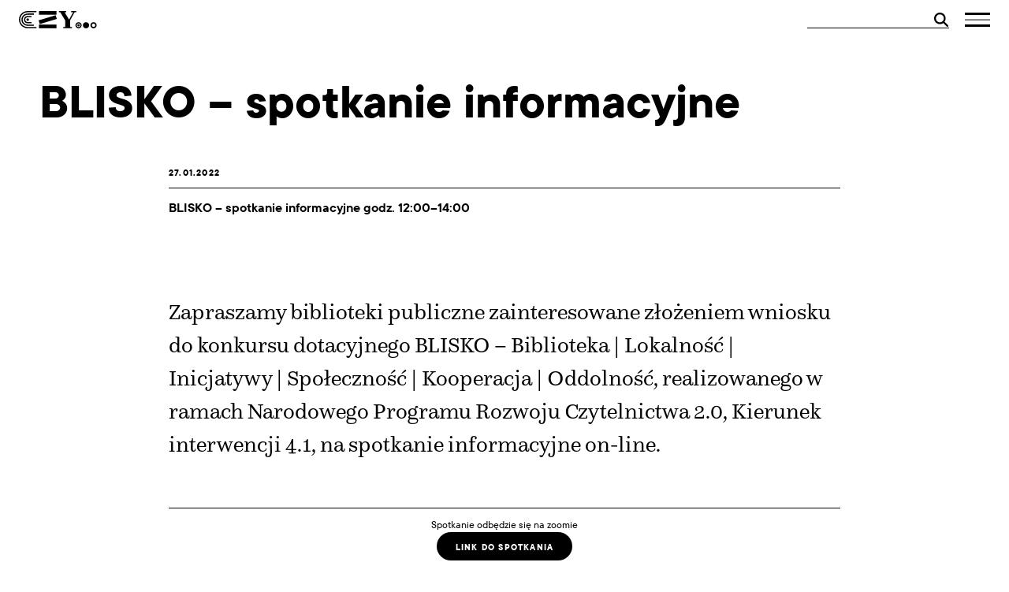

--- FILE ---
content_type: text/html; charset=UTF-8
request_url: https://nprcz.pl/news/blisko-spotkanie-informacyjne/
body_size: 28526
content:

<!doctype html>
<html lang="en">

            <head><meta charset="UTF-8" /><script>if(navigator.userAgent.match(/MSIE|Internet Explorer/i)||navigator.userAgent.match(/Trident\/7\..*?rv:11/i)){var href=document.location.href;if(!href.match(/[?&]nowprocket/)){if(href.indexOf("?")==-1){if(href.indexOf("#")==-1){document.location.href=href+"?nowprocket=1"}else{document.location.href=href.replace("#","?nowprocket=1#")}}else{if(href.indexOf("#")==-1){document.location.href=href+"&nowprocket=1"}else{document.location.href=href.replace("#","&nowprocket=1#")}}}}</script><script>(()=>{class RocketLazyLoadScripts{constructor(){this.v="2.0.4",this.userEvents=["keydown","keyup","mousedown","mouseup","mousemove","mouseover","mouseout","touchmove","touchstart","touchend","touchcancel","wheel","click","dblclick","input"],this.attributeEvents=["onblur","onclick","oncontextmenu","ondblclick","onfocus","onmousedown","onmouseenter","onmouseleave","onmousemove","onmouseout","onmouseover","onmouseup","onmousewheel","onscroll","onsubmit"]}async t(){this.i(),this.o(),/iP(ad|hone)/.test(navigator.userAgent)&&this.h(),this.u(),this.l(this),this.m(),this.k(this),this.p(this),this._(),await Promise.all([this.R(),this.L()]),this.lastBreath=Date.now(),this.S(this),this.P(),this.D(),this.O(),this.M(),await this.C(this.delayedScripts.normal),await this.C(this.delayedScripts.defer),await this.C(this.delayedScripts.async),await this.T(),await this.F(),await this.j(),await this.A(),window.dispatchEvent(new Event("rocket-allScriptsLoaded")),this.everythingLoaded=!0,this.lastTouchEnd&&await new Promise(t=>setTimeout(t,500-Date.now()+this.lastTouchEnd)),this.I(),this.H(),this.U(),this.W()}i(){this.CSPIssue=sessionStorage.getItem("rocketCSPIssue"),document.addEventListener("securitypolicyviolation",t=>{this.CSPIssue||"script-src-elem"!==t.violatedDirective||"data"!==t.blockedURI||(this.CSPIssue=!0,sessionStorage.setItem("rocketCSPIssue",!0))},{isRocket:!0})}o(){window.addEventListener("pageshow",t=>{this.persisted=t.persisted,this.realWindowLoadedFired=!0},{isRocket:!0}),window.addEventListener("pagehide",()=>{this.onFirstUserAction=null},{isRocket:!0})}h(){let t;function e(e){t=e}window.addEventListener("touchstart",e,{isRocket:!0}),window.addEventListener("touchend",function i(o){o.changedTouches[0]&&t.changedTouches[0]&&Math.abs(o.changedTouches[0].pageX-t.changedTouches[0].pageX)<10&&Math.abs(o.changedTouches[0].pageY-t.changedTouches[0].pageY)<10&&o.timeStamp-t.timeStamp<200&&(window.removeEventListener("touchstart",e,{isRocket:!0}),window.removeEventListener("touchend",i,{isRocket:!0}),"INPUT"===o.target.tagName&&"text"===o.target.type||(o.target.dispatchEvent(new TouchEvent("touchend",{target:o.target,bubbles:!0})),o.target.dispatchEvent(new MouseEvent("mouseover",{target:o.target,bubbles:!0})),o.target.dispatchEvent(new PointerEvent("click",{target:o.target,bubbles:!0,cancelable:!0,detail:1,clientX:o.changedTouches[0].clientX,clientY:o.changedTouches[0].clientY})),event.preventDefault()))},{isRocket:!0})}q(t){this.userActionTriggered||("mousemove"!==t.type||this.firstMousemoveIgnored?"keyup"===t.type||"mouseover"===t.type||"mouseout"===t.type||(this.userActionTriggered=!0,this.onFirstUserAction&&this.onFirstUserAction()):this.firstMousemoveIgnored=!0),"click"===t.type&&t.preventDefault(),t.stopPropagation(),t.stopImmediatePropagation(),"touchstart"===this.lastEvent&&"touchend"===t.type&&(this.lastTouchEnd=Date.now()),"click"===t.type&&(this.lastTouchEnd=0),this.lastEvent=t.type,t.composedPath&&t.composedPath()[0].getRootNode()instanceof ShadowRoot&&(t.rocketTarget=t.composedPath()[0]),this.savedUserEvents.push(t)}u(){this.savedUserEvents=[],this.userEventHandler=this.q.bind(this),this.userEvents.forEach(t=>window.addEventListener(t,this.userEventHandler,{passive:!1,isRocket:!0})),document.addEventListener("visibilitychange",this.userEventHandler,{isRocket:!0})}U(){this.userEvents.forEach(t=>window.removeEventListener(t,this.userEventHandler,{passive:!1,isRocket:!0})),document.removeEventListener("visibilitychange",this.userEventHandler,{isRocket:!0}),this.savedUserEvents.forEach(t=>{(t.rocketTarget||t.target).dispatchEvent(new window[t.constructor.name](t.type,t))})}m(){const t="return false",e=Array.from(this.attributeEvents,t=>"data-rocket-"+t),i="["+this.attributeEvents.join("],[")+"]",o="[data-rocket-"+this.attributeEvents.join("],[data-rocket-")+"]",s=(e,i,o)=>{o&&o!==t&&(e.setAttribute("data-rocket-"+i,o),e["rocket"+i]=new Function("event",o),e.setAttribute(i,t))};new MutationObserver(t=>{for(const n of t)"attributes"===n.type&&(n.attributeName.startsWith("data-rocket-")||this.everythingLoaded?n.attributeName.startsWith("data-rocket-")&&this.everythingLoaded&&this.N(n.target,n.attributeName.substring(12)):s(n.target,n.attributeName,n.target.getAttribute(n.attributeName))),"childList"===n.type&&n.addedNodes.forEach(t=>{if(t.nodeType===Node.ELEMENT_NODE)if(this.everythingLoaded)for(const i of[t,...t.querySelectorAll(o)])for(const t of i.getAttributeNames())e.includes(t)&&this.N(i,t.substring(12));else for(const e of[t,...t.querySelectorAll(i)])for(const t of e.getAttributeNames())this.attributeEvents.includes(t)&&s(e,t,e.getAttribute(t))})}).observe(document,{subtree:!0,childList:!0,attributeFilter:[...this.attributeEvents,...e]})}I(){this.attributeEvents.forEach(t=>{document.querySelectorAll("[data-rocket-"+t+"]").forEach(e=>{this.N(e,t)})})}N(t,e){const i=t.getAttribute("data-rocket-"+e);i&&(t.setAttribute(e,i),t.removeAttribute("data-rocket-"+e))}k(t){Object.defineProperty(HTMLElement.prototype,"onclick",{get(){return this.rocketonclick||null},set(e){this.rocketonclick=e,this.setAttribute(t.everythingLoaded?"onclick":"data-rocket-onclick","this.rocketonclick(event)")}})}S(t){function e(e,i){let o=e[i];e[i]=null,Object.defineProperty(e,i,{get:()=>o,set(s){t.everythingLoaded?o=s:e["rocket"+i]=o=s}})}e(document,"onreadystatechange"),e(window,"onload"),e(window,"onpageshow");try{Object.defineProperty(document,"readyState",{get:()=>t.rocketReadyState,set(e){t.rocketReadyState=e},configurable:!0}),document.readyState="loading"}catch(t){console.log("WPRocket DJE readyState conflict, bypassing")}}l(t){this.originalAddEventListener=EventTarget.prototype.addEventListener,this.originalRemoveEventListener=EventTarget.prototype.removeEventListener,this.savedEventListeners=[],EventTarget.prototype.addEventListener=function(e,i,o){o&&o.isRocket||!t.B(e,this)&&!t.userEvents.includes(e)||t.B(e,this)&&!t.userActionTriggered||e.startsWith("rocket-")||t.everythingLoaded?t.originalAddEventListener.call(this,e,i,o):(t.savedEventListeners.push({target:this,remove:!1,type:e,func:i,options:o}),"mouseenter"!==e&&"mouseleave"!==e||t.originalAddEventListener.call(this,e,t.savedUserEvents.push,o))},EventTarget.prototype.removeEventListener=function(e,i,o){o&&o.isRocket||!t.B(e,this)&&!t.userEvents.includes(e)||t.B(e,this)&&!t.userActionTriggered||e.startsWith("rocket-")||t.everythingLoaded?t.originalRemoveEventListener.call(this,e,i,o):t.savedEventListeners.push({target:this,remove:!0,type:e,func:i,options:o})}}J(t,e){this.savedEventListeners=this.savedEventListeners.filter(i=>{let o=i.type,s=i.target||window;return e!==o||t!==s||(this.B(o,s)&&(i.type="rocket-"+o),this.$(i),!1)})}H(){EventTarget.prototype.addEventListener=this.originalAddEventListener,EventTarget.prototype.removeEventListener=this.originalRemoveEventListener,this.savedEventListeners.forEach(t=>this.$(t))}$(t){t.remove?this.originalRemoveEventListener.call(t.target,t.type,t.func,t.options):this.originalAddEventListener.call(t.target,t.type,t.func,t.options)}p(t){let e;function i(e){return t.everythingLoaded?e:e.split(" ").map(t=>"load"===t||t.startsWith("load.")?"rocket-jquery-load":t).join(" ")}function o(o){function s(e){const s=o.fn[e];o.fn[e]=o.fn.init.prototype[e]=function(){return this[0]===window&&t.userActionTriggered&&("string"==typeof arguments[0]||arguments[0]instanceof String?arguments[0]=i(arguments[0]):"object"==typeof arguments[0]&&Object.keys(arguments[0]).forEach(t=>{const e=arguments[0][t];delete arguments[0][t],arguments[0][i(t)]=e})),s.apply(this,arguments),this}}if(o&&o.fn&&!t.allJQueries.includes(o)){const e={DOMContentLoaded:[],"rocket-DOMContentLoaded":[]};for(const t in e)document.addEventListener(t,()=>{e[t].forEach(t=>t())},{isRocket:!0});o.fn.ready=o.fn.init.prototype.ready=function(i){function s(){parseInt(o.fn.jquery)>2?setTimeout(()=>i.bind(document)(o)):i.bind(document)(o)}return"function"==typeof i&&(t.realDomReadyFired?!t.userActionTriggered||t.fauxDomReadyFired?s():e["rocket-DOMContentLoaded"].push(s):e.DOMContentLoaded.push(s)),o([])},s("on"),s("one"),s("off"),t.allJQueries.push(o)}e=o}t.allJQueries=[],o(window.jQuery),Object.defineProperty(window,"jQuery",{get:()=>e,set(t){o(t)}})}P(){const t=new Map;document.write=document.writeln=function(e){const i=document.currentScript,o=document.createRange(),s=i.parentElement;let n=t.get(i);void 0===n&&(n=i.nextSibling,t.set(i,n));const c=document.createDocumentFragment();o.setStart(c,0),c.appendChild(o.createContextualFragment(e)),s.insertBefore(c,n)}}async R(){return new Promise(t=>{this.userActionTriggered?t():this.onFirstUserAction=t})}async L(){return new Promise(t=>{document.addEventListener("DOMContentLoaded",()=>{this.realDomReadyFired=!0,t()},{isRocket:!0})})}async j(){return this.realWindowLoadedFired?Promise.resolve():new Promise(t=>{window.addEventListener("load",t,{isRocket:!0})})}M(){this.pendingScripts=[];this.scriptsMutationObserver=new MutationObserver(t=>{for(const e of t)e.addedNodes.forEach(t=>{"SCRIPT"!==t.tagName||t.noModule||t.isWPRocket||this.pendingScripts.push({script:t,promise:new Promise(e=>{const i=()=>{const i=this.pendingScripts.findIndex(e=>e.script===t);i>=0&&this.pendingScripts.splice(i,1),e()};t.addEventListener("load",i,{isRocket:!0}),t.addEventListener("error",i,{isRocket:!0}),setTimeout(i,1e3)})})})}),this.scriptsMutationObserver.observe(document,{childList:!0,subtree:!0})}async F(){await this.X(),this.pendingScripts.length?(await this.pendingScripts[0].promise,await this.F()):this.scriptsMutationObserver.disconnect()}D(){this.delayedScripts={normal:[],async:[],defer:[]},document.querySelectorAll("script[type$=rocketlazyloadscript]").forEach(t=>{t.hasAttribute("data-rocket-src")?t.hasAttribute("async")&&!1!==t.async?this.delayedScripts.async.push(t):t.hasAttribute("defer")&&!1!==t.defer||"module"===t.getAttribute("data-rocket-type")?this.delayedScripts.defer.push(t):this.delayedScripts.normal.push(t):this.delayedScripts.normal.push(t)})}async _(){await this.L();let t=[];document.querySelectorAll("script[type$=rocketlazyloadscript][data-rocket-src]").forEach(e=>{let i=e.getAttribute("data-rocket-src");if(i&&!i.startsWith("data:")){i.startsWith("//")&&(i=location.protocol+i);try{const o=new URL(i).origin;o!==location.origin&&t.push({src:o,crossOrigin:e.crossOrigin||"module"===e.getAttribute("data-rocket-type")})}catch(t){}}}),t=[...new Map(t.map(t=>[JSON.stringify(t),t])).values()],this.Y(t,"preconnect")}async G(t){if(await this.K(),!0!==t.noModule||!("noModule"in HTMLScriptElement.prototype))return new Promise(e=>{let i;function o(){(i||t).setAttribute("data-rocket-status","executed"),e()}try{if(navigator.userAgent.includes("Firefox/")||""===navigator.vendor||this.CSPIssue)i=document.createElement("script"),[...t.attributes].forEach(t=>{let e=t.nodeName;"type"!==e&&("data-rocket-type"===e&&(e="type"),"data-rocket-src"===e&&(e="src"),i.setAttribute(e,t.nodeValue))}),t.text&&(i.text=t.text),t.nonce&&(i.nonce=t.nonce),i.hasAttribute("src")?(i.addEventListener("load",o,{isRocket:!0}),i.addEventListener("error",()=>{i.setAttribute("data-rocket-status","failed-network"),e()},{isRocket:!0}),setTimeout(()=>{i.isConnected||e()},1)):(i.text=t.text,o()),i.isWPRocket=!0,t.parentNode.replaceChild(i,t);else{const i=t.getAttribute("data-rocket-type"),s=t.getAttribute("data-rocket-src");i?(t.type=i,t.removeAttribute("data-rocket-type")):t.removeAttribute("type"),t.addEventListener("load",o,{isRocket:!0}),t.addEventListener("error",i=>{this.CSPIssue&&i.target.src.startsWith("data:")?(console.log("WPRocket: CSP fallback activated"),t.removeAttribute("src"),this.G(t).then(e)):(t.setAttribute("data-rocket-status","failed-network"),e())},{isRocket:!0}),s?(t.fetchPriority="high",t.removeAttribute("data-rocket-src"),t.src=s):t.src="data:text/javascript;base64,"+window.btoa(unescape(encodeURIComponent(t.text)))}}catch(i){t.setAttribute("data-rocket-status","failed-transform"),e()}});t.setAttribute("data-rocket-status","skipped")}async C(t){const e=t.shift();return e?(e.isConnected&&await this.G(e),this.C(t)):Promise.resolve()}O(){this.Y([...this.delayedScripts.normal,...this.delayedScripts.defer,...this.delayedScripts.async],"preload")}Y(t,e){this.trash=this.trash||[];let i=!0;var o=document.createDocumentFragment();t.forEach(t=>{const s=t.getAttribute&&t.getAttribute("data-rocket-src")||t.src;if(s&&!s.startsWith("data:")){const n=document.createElement("link");n.href=s,n.rel=e,"preconnect"!==e&&(n.as="script",n.fetchPriority=i?"high":"low"),t.getAttribute&&"module"===t.getAttribute("data-rocket-type")&&(n.crossOrigin=!0),t.crossOrigin&&(n.crossOrigin=t.crossOrigin),t.integrity&&(n.integrity=t.integrity),t.nonce&&(n.nonce=t.nonce),o.appendChild(n),this.trash.push(n),i=!1}}),document.head.appendChild(o)}W(){this.trash.forEach(t=>t.remove())}async T(){try{document.readyState="interactive"}catch(t){}this.fauxDomReadyFired=!0;try{await this.K(),this.J(document,"readystatechange"),document.dispatchEvent(new Event("rocket-readystatechange")),await this.K(),document.rocketonreadystatechange&&document.rocketonreadystatechange(),await this.K(),this.J(document,"DOMContentLoaded"),document.dispatchEvent(new Event("rocket-DOMContentLoaded")),await this.K(),this.J(window,"DOMContentLoaded"),window.dispatchEvent(new Event("rocket-DOMContentLoaded"))}catch(t){console.error(t)}}async A(){try{document.readyState="complete"}catch(t){}try{await this.K(),this.J(document,"readystatechange"),document.dispatchEvent(new Event("rocket-readystatechange")),await this.K(),document.rocketonreadystatechange&&document.rocketonreadystatechange(),await this.K(),this.J(window,"load"),window.dispatchEvent(new Event("rocket-load")),await this.K(),window.rocketonload&&window.rocketonload(),await this.K(),this.allJQueries.forEach(t=>t(window).trigger("rocket-jquery-load")),await this.K(),this.J(window,"pageshow");const t=new Event("rocket-pageshow");t.persisted=this.persisted,window.dispatchEvent(t),await this.K(),window.rocketonpageshow&&window.rocketonpageshow({persisted:this.persisted})}catch(t){console.error(t)}}async K(){Date.now()-this.lastBreath>45&&(await this.X(),this.lastBreath=Date.now())}async X(){return document.hidden?new Promise(t=>setTimeout(t)):new Promise(t=>requestAnimationFrame(t))}B(t,e){return e===document&&"readystatechange"===t||(e===document&&"DOMContentLoaded"===t||(e===window&&"DOMContentLoaded"===t||(e===window&&"load"===t||e===window&&"pageshow"===t)))}static run(){(new RocketLazyLoadScripts).t()}}RocketLazyLoadScripts.run()})();</script>
    
    <meta name="viewport" content="width=device-width, initial-scale=1.0 maximum-scale=2.0" >
    <meta name='robots' content='index, follow, max-image-preview:large, max-snippet:-1, max-video-preview:-1' />
  <style id="nprcz-wave-qf-final-css">
    .sr-only,.sr-only-bridge{position:absolute!important;width:1px!important;height:1px!important;padding:0!important;margin:-1px!important;overflow:hidden!important;clip:rect(0 0 1px 1px)!important;clip-path:inset(50%)!important;white-space:nowrap!important;border:0!important}
  </style>
  <style id="nprcz-wave-quickfix-css">
    .sr-only{position:absolute!important;width:1px!important;height:1px!important;padding:0!important;margin:-1px!important;overflow:hidden!important;clip:rect(0 0 1px 1px)!important;clip-path:inset(50%)!important;white-space:nowrap!important;border:0!important}
  </style>
  <style id="nprcz-wave-qf-plus-css">
    .sr-only{position:absolute!important;width:1px!important;height:1px!important;padding:0!important;margin:-1px!important;overflow:hidden!important;clip:rect(0 0 1px 1px)!important;clip-path:inset(50%)!important;white-space:nowrap!important;border:0!important}
    .sr-only-bridge{position:absolute!important;width:1px!important;height:1px!important;padding:0!important;margin:-1px!important;overflow:hidden!important;clip:rect(0 0 1px 1px)!important;clip-path:inset(50%)!important;white-space:nowrap!important;border:0!important}
  </style>

	<!-- This site is optimized with the Yoast SEO plugin v26.7 - https://yoast.com/wordpress/plugins/seo/ -->
	<link rel="canonical" href="https://nprcz.pl/news/blisko-spotkanie-informacyjne/" />
	<meta property="og:locale" content="en_US" />
	<meta property="og:type" content="article" />
	<meta property="og:title" content="BLISKO – spotkanie informacyjne - NPRCz" />
	<meta property="og:description" content="Zapraszamy biblioteki publiczne zainteresowane złożeniem wniosku do konkursu dotacyjnego BLISKO – Biblioteka | Lokalność | Inicjatywy | Społeczność | Kooperacja | Oddolność, realizowanego w ramach Narodowego Programu Rozwoju Czytelnictwa 2.0, Kierunek interwencji 4.1, na spotkanie informacyjne on-line." />
	<meta property="og:url" content="https://nprcz.pl/news/blisko-spotkanie-informacyjne/" />
	<meta property="og:site_name" content="NPRCz" />
	<meta property="article:publisher" content="https://www.facebook.com/nprcz2.0" />
	<meta property="article:modified_time" content="2023-01-23T14:13:09+00:00" />
	<meta name="twitter:card" content="summary_large_image" />
	<script type="application/ld+json" class="yoast-schema-graph">{"@context":"https://schema.org","@graph":[{"@type":"WebPage","@id":"https://nprcz.pl/news/blisko-spotkanie-informacyjne/","url":"https://nprcz.pl/news/blisko-spotkanie-informacyjne/","name":"BLISKO – spotkanie informacyjne - NPRCz","isPartOf":{"@id":"https://nprcz.pl/#website"},"datePublished":"2022-01-26T14:10:41+00:00","dateModified":"2023-01-23T14:13:09+00:00","breadcrumb":{"@id":"https://nprcz.pl/news/blisko-spotkanie-informacyjne/#breadcrumb"},"inLanguage":"en-US","potentialAction":[{"@type":"ReadAction","target":["https://nprcz.pl/news/blisko-spotkanie-informacyjne/"]}]},{"@type":"BreadcrumbList","@id":"https://nprcz.pl/news/blisko-spotkanie-informacyjne/#breadcrumb","itemListElement":[{"@type":"ListItem","position":1,"name":"Strona główna","item":"https://nprcz.pl/"},{"@type":"ListItem","position":2,"name":"BLISKO – spotkanie informacyjne"}]},{"@type":"WebSite","@id":"https://nprcz.pl/#website","url":"https://nprcz.pl/","name":"NPRCz","description":"Narodowy Program Rozwoju Czytelnictwa 2.0","publisher":{"@id":"https://nprcz.pl/#organization"},"potentialAction":[{"@type":"SearchAction","target":{"@type":"EntryPoint","urlTemplate":"https://nprcz.pl/?s={search_term_string}"},"query-input":{"@type":"PropertyValueSpecification","valueRequired":true,"valueName":"search_term_string"}}],"inLanguage":"en-US"},{"@type":"Organization","@id":"https://nprcz.pl/#organization","name":"NPRCz","url":"https://nprcz.pl/","logo":{"@type":"ImageObject","inLanguage":"en-US","@id":"https://nprcz.pl/#/schema/logo/image/","url":"https://nprcz.pl/wp-content/uploads/2023/10/1920x810.jpg","contentUrl":"https://nprcz.pl/wp-content/uploads/2023/10/1920x810.jpg","width":1920,"height":810,"caption":"NPRCz"},"image":{"@id":"https://nprcz.pl/#/schema/logo/image/"},"sameAs":["https://www.facebook.com/nprcz2.0","https://www.instagram.com/nprcz2.0/","https://www.tiktok.com/@przestrzen?is_from_webapp=1&sender_device=pc"]}]}</script>
	<!-- / Yoast SEO plugin. -->



<link rel="alternate" title="oEmbed (JSON)" type="application/json+oembed" href="https://nprcz.pl/wp-json/oembed/1.0/embed?url=https%3A%2F%2Fnprcz.pl%2Fnews%2Fblisko-spotkanie-informacyjne%2F" />
<link rel="alternate" title="oEmbed (XML)" type="text/xml+oembed" href="https://nprcz.pl/wp-json/oembed/1.0/embed?url=https%3A%2F%2Fnprcz.pl%2Fnews%2Fblisko-spotkanie-informacyjne%2F&#038;format=xml" />
<style id='wp-img-auto-sizes-contain-inline-css' type='text/css'>
img:is([sizes=auto i],[sizes^="auto," i]){contain-intrinsic-size:3000px 1500px}
/*# sourceURL=wp-img-auto-sizes-contain-inline-css */
</style>
<link data-minify="1" rel='stylesheet' id='animate-css' href='https://nprcz.pl/wp-content/cache/min/1/wp-content/plugins/wp-quiz-pro/assets/frontend/css/animate.css?ver=1765447188' type='text/css' media='all' />
<link data-minify="1" rel='stylesheet' id='wp-quiz-css' href='https://nprcz.pl/wp-content/cache/background-css/1/nprcz.pl/wp-content/cache/min/1/wp-content/plugins/wp-quiz-pro/assets/frontend/css/wp-quiz.css?ver=1765447188&wpr_t=1768393023' type='text/css' media='all' />
<link data-minify="1" rel='stylesheet' id='main-css' href='https://nprcz.pl/wp-content/cache/min/1/wp-content/themes/nprcz-theme-0.0.2/css/main.css?ver=1765447188' type='text/css' media='all' />
<link data-minify="1" rel='stylesheet' id='a11y-contrast-css' href='https://nprcz.pl/wp-content/cache/min/1/wp-content/themes/nprcz-theme-0.0.2/css/a11y.css?ver=1765447188' type='text/css' media='all' />
<link rel='stylesheet' id='simplyCountdown-css' href='https://nprcz.pl/wp-content/themes/nprcz-theme-0.0.2/theme/../css/simplyCountdown.dark.min.css?ver=608336593' type='text/css' media='all' />
<link rel='stylesheet' id='nprcz-search-ui-css' href='https://nprcz.pl/wp-content/themes/nprcz-theme-0.0.2/theme/assets/css/search-ui.css' type='text/css' media='all' />
<style id='rocket-lazyload-inline-css' type='text/css'>
.rll-youtube-player{position:relative;padding-bottom:56.23%;height:0;overflow:hidden;max-width:100%;}.rll-youtube-player:focus-within{outline: 2px solid currentColor;outline-offset: 5px;}.rll-youtube-player iframe{position:absolute;top:0;left:0;width:100%;height:100%;z-index:100;background:0 0}.rll-youtube-player img{bottom:0;display:block;left:0;margin:auto;max-width:100%;width:100%;position:absolute;right:0;top:0;border:none;height:auto;-webkit-transition:.4s all;-moz-transition:.4s all;transition:.4s all}.rll-youtube-player img:hover{-webkit-filter:brightness(75%)}.rll-youtube-player .play{height:100%;width:100%;left:0;top:0;position:absolute;background:var(--wpr-bg-a0fbf549-6d2f-4551-8463-3c42bf33d1a4) no-repeat center;background-color: transparent !important;cursor:pointer;border:none;}
/*# sourceURL=rocket-lazyload-inline-css */
</style>
<!--n2css--><script id="cookie-law-info-js-extra">
var _ckyConfig = {"_ipData":[],"_assetsURL":"https://nprcz.pl/wp-content/plugins/cookie-law-info/lite/frontend/images/","_publicURL":"https://nprcz.pl","_expiry":"365","_categories":[{"name":"Necessary","slug":"necessary","isNecessary":true,"ccpaDoNotSell":true,"cookies":[],"active":true,"defaultConsent":{"gdpr":true,"ccpa":true}},{"name":"Functional","slug":"functional","isNecessary":false,"ccpaDoNotSell":true,"cookies":[],"active":true,"defaultConsent":{"gdpr":false,"ccpa":false}},{"name":"Analytics","slug":"analytics","isNecessary":false,"ccpaDoNotSell":true,"cookies":[],"active":true,"defaultConsent":{"gdpr":false,"ccpa":false}},{"name":"Performance","slug":"performance","isNecessary":false,"ccpaDoNotSell":true,"cookies":[],"active":true,"defaultConsent":{"gdpr":false,"ccpa":false}},{"name":"Advertisement","slug":"advertisement","isNecessary":false,"ccpaDoNotSell":true,"cookies":[],"active":true,"defaultConsent":{"gdpr":false,"ccpa":false}}],"_activeLaw":"gdpr","_rootDomain":"","_block":"1","_showBanner":"1","_bannerConfig":{"settings":{"type":"box","preferenceCenterType":"popup","position":"bottom-left","applicableLaw":"gdpr"},"behaviours":{"reloadBannerOnAccept":false,"loadAnalyticsByDefault":false,"animations":{"onLoad":"animate","onHide":"sticky"}},"config":{"revisitConsent":{"status":false,"tag":"revisit-consent","position":"bottom-left","meta":{"url":"#"},"styles":{"background-color":"#60c0c9"},"elements":{"title":{"type":"text","tag":"revisit-consent-title","status":true,"styles":{"color":"#0056a7"}}}},"preferenceCenter":{"toggle":{"status":true,"tag":"detail-category-toggle","type":"toggle","states":{"active":{"styles":{"background-color":"#1863DC"}},"inactive":{"styles":{"background-color":"#D0D5D2"}}}}},"categoryPreview":{"status":false,"toggle":{"status":true,"tag":"detail-category-preview-toggle","type":"toggle","states":{"active":{"styles":{"background-color":"#1863DC"}},"inactive":{"styles":{"background-color":"#D0D5D2"}}}}},"videoPlaceholder":{"status":true,"styles":{"background-color":"#000000","border-color":"#000000","color":"#ffffff"}},"readMore":{"status":true,"tag":"readmore-button","type":"link","meta":{"noFollow":true,"newTab":true},"styles":{"color":"#60c0c9","background-color":"transparent","border-color":"transparent"}},"showMore":{"status":true,"tag":"show-desc-button","type":"button","styles":{"color":"#1863DC"}},"showLess":{"status":true,"tag":"hide-desc-button","type":"button","styles":{"color":"#1863DC"}},"alwaysActive":{"status":true,"tag":"always-active","styles":{"color":"#008000"}},"manualLinks":{"status":true,"tag":"manual-links","type":"link","styles":{"color":"#1863DC"}},"auditTable":{"status":false},"optOption":{"status":true,"toggle":{"status":true,"tag":"optout-option-toggle","type":"toggle","states":{"active":{"styles":{"background-color":"#1863dc"}},"inactive":{"styles":{"background-color":"#FFFFFF"}}}}}}},"_version":"3.3.9.1","_logConsent":"1","_tags":[{"tag":"accept-button","styles":{"color":"#FFFFFF","background-color":"#60c0c9","border-color":"#60c0c9"}},{"tag":"reject-button","styles":{"color":"#60c0c9","background-color":"transparent","border-color":"#60c0c9"}},{"tag":"settings-button","styles":{"color":"#60c0c9","background-color":"transparent","border-color":"#60c0c9"}},{"tag":"readmore-button","styles":{"color":"#60c0c9","background-color":"transparent","border-color":"transparent"}},{"tag":"donotsell-button","styles":{"color":"#1863DC","background-color":"transparent","border-color":"transparent"}},{"tag":"show-desc-button","styles":{"color":"#1863DC"}},{"tag":"hide-desc-button","styles":{"color":"#1863DC"}},{"tag":"cky-always-active","styles":[]},{"tag":"cky-link","styles":[]},{"tag":"accept-button","styles":{"color":"#FFFFFF","background-color":"#60c0c9","border-color":"#60c0c9"}},{"tag":"revisit-consent","styles":{"background-color":"#60c0c9"}}],"_shortCodes":[{"key":"cky_readmore","content":"\u003Ca href=\"https://nck.pl/polityka-prywatnosci\" class=\"cky-policy\" aria-label=\"Polityka Prywatno\u015bci\" target=\"_blank\" rel=\"noopener\" data-cky-tag=\"readmore-button\"\u003EPolityka Prywatno\u015bci\u003C/a\u003E","tag":"readmore-button","status":true,"attributes":{"rel":"nofollow","target":"_blank"}},{"key":"cky_show_desc","content":"\u003Cbutton class=\"cky-show-desc-btn\" data-cky-tag=\"show-desc-button\" aria-label=\"Poka\u017c wi\u0119cej\"\u003EPoka\u017c wi\u0119cej\u003C/button\u003E","tag":"show-desc-button","status":true,"attributes":[]},{"key":"cky_hide_desc","content":"\u003Cbutton class=\"cky-show-desc-btn\" data-cky-tag=\"hide-desc-button\" aria-label=\"Poka\u017c mniej\"\u003EPoka\u017c mniej\u003C/button\u003E","tag":"hide-desc-button","status":true,"attributes":[]},{"key":"cky_optout_show_desc","content":"[cky_optout_show_desc]","tag":"optout-show-desc-button","status":true,"attributes":[]},{"key":"cky_optout_hide_desc","content":"[cky_optout_hide_desc]","tag":"optout-hide-desc-button","status":true,"attributes":[]},{"key":"cky_category_toggle_label","content":"[cky_{{status}}_category_label] [cky_preference_{{category_slug}}_title]","tag":"","status":true,"attributes":[]},{"key":"cky_enable_category_label","content":"Enable","tag":"","status":true,"attributes":[]},{"key":"cky_disable_category_label","content":"Disable","tag":"","status":true,"attributes":[]},{"key":"cky_video_placeholder","content":"\u003Cdiv class=\"video-placeholder-normal\" data-cky-tag=\"video-placeholder\" id=\"[UNIQUEID]\"\u003E\u003Cp class=\"video-placeholder-text-normal\" data-cky-tag=\"placeholder-title\"\u003EAby uzyska\u0107 dost\u0119p do tej tre\u015bci, zaakceptuj pliki cookie\u003C/p\u003E\u003C/div\u003E","tag":"","status":true,"attributes":[]},{"key":"cky_enable_optout_label","content":"Enable","tag":"","status":true,"attributes":[]},{"key":"cky_disable_optout_label","content":"Disable","tag":"","status":true,"attributes":[]},{"key":"cky_optout_toggle_label","content":"[cky_{{status}}_optout_label] [cky_optout_option_title]","tag":"","status":true,"attributes":[]},{"key":"cky_optout_option_title","content":"Do Not Sell or Share My Personal Information","tag":"","status":true,"attributes":[]},{"key":"cky_optout_close_label","content":"Close","tag":"","status":true,"attributes":[]},{"key":"cky_preference_close_label","content":"Close","tag":"","status":true,"attributes":[]}],"_rtl":"","_language":"en","_providersToBlock":[]};
var _ckyStyles = {"css":".cky-overlay{background: #000000; opacity: 0.4; position: fixed; top: 0; left: 0; width: 100%; height: 100%; z-index: 99999999;}.cky-hide{display: none;}.cky-btn-revisit-wrapper{display: flex; align-items: center; justify-content: center; background: #0056a7; width: 45px; height: 45px; border-radius: 50%; position: fixed; z-index: 999999; cursor: pointer;}.cky-revisit-bottom-left{bottom: 15px; left: 15px;}.cky-revisit-bottom-right{bottom: 15px; right: 15px;}.cky-btn-revisit-wrapper .cky-btn-revisit{display: flex; align-items: center; justify-content: center; background: none; border: none; cursor: pointer; position: relative; margin: 0; padding: 0;}.cky-btn-revisit-wrapper .cky-btn-revisit img{max-width: fit-content; margin: 0; height: 30px; width: 30px;}.cky-revisit-bottom-left:hover::before{content: attr(data-tooltip); position: absolute; background: #4e4b66; color: #ffffff; left: calc(100% + 7px); font-size: 12px; line-height: 16px; width: max-content; padding: 4px 8px; border-radius: 4px;}.cky-revisit-bottom-left:hover::after{position: absolute; content: \"\"; border: 5px solid transparent; left: calc(100% + 2px); border-left-width: 0; border-right-color: #4e4b66;}.cky-revisit-bottom-right:hover::before{content: attr(data-tooltip); position: absolute; background: #4e4b66; color: #ffffff; right: calc(100% + 7px); font-size: 12px; line-height: 16px; width: max-content; padding: 4px 8px; border-radius: 4px;}.cky-revisit-bottom-right:hover::after{position: absolute; content: \"\"; border: 5px solid transparent; right: calc(100% + 2px); border-right-width: 0; border-left-color: #4e4b66;}.cky-revisit-hide{display: none;}.cky-consent-container{position: fixed; width: 440px; box-sizing: border-box; z-index: 9999999; border-radius: 6px;}.cky-consent-container .cky-consent-bar{background: #ffffff; border: 1px solid; padding: 20px 26px; box-shadow: 0 -1px 10px 0 #acabab4d; border-radius: 6px;}.cky-box-bottom-left{bottom: 40px; left: 40px;}.cky-box-bottom-right{bottom: 40px; right: 40px;}.cky-box-top-left{top: 40px; left: 40px;}.cky-box-top-right{top: 40px; right: 40px;}.cky-custom-brand-logo-wrapper .cky-custom-brand-logo{width: 100px; height: auto; margin: 0 0 12px 0;}.cky-notice .cky-title{color: #212121; font-weight: 700; font-size: 18px; line-height: 24px; margin: 0 0 12px 0;}.cky-notice-des *,.cky-preference-content-wrapper *,.cky-accordion-header-des *,.cky-gpc-wrapper .cky-gpc-desc *{font-size: 14px;}.cky-notice-des{color: #212121; font-size: 14px; line-height: 24px; font-weight: 400;}.cky-notice-des img{height: 25px; width: 25px;}.cky-consent-bar .cky-notice-des p,.cky-gpc-wrapper .cky-gpc-desc p,.cky-preference-body-wrapper .cky-preference-content-wrapper p,.cky-accordion-header-wrapper .cky-accordion-header-des p,.cky-cookie-des-table li div:last-child p{color: inherit; margin-top: 0; overflow-wrap: break-word;}.cky-notice-des P:last-child,.cky-preference-content-wrapper p:last-child,.cky-cookie-des-table li div:last-child p:last-child,.cky-gpc-wrapper .cky-gpc-desc p:last-child{margin-bottom: 0;}.cky-notice-des a.cky-policy,.cky-notice-des button.cky-policy{font-size: 14px; color: #1863dc; white-space: nowrap; cursor: pointer; background: transparent; border: 1px solid; text-decoration: underline;}.cky-notice-des button.cky-policy{padding: 0;}.cky-notice-des a.cky-policy:focus-visible,.cky-notice-des button.cky-policy:focus-visible,.cky-preference-content-wrapper .cky-show-desc-btn:focus-visible,.cky-accordion-header .cky-accordion-btn:focus-visible,.cky-preference-header .cky-btn-close:focus-visible,.cky-switch input[type=\"checkbox\"]:focus-visible,.cky-footer-wrapper a:focus-visible,.cky-btn:focus-visible{outline: 2px solid #1863dc; outline-offset: 2px;}.cky-btn:focus:not(:focus-visible),.cky-accordion-header .cky-accordion-btn:focus:not(:focus-visible),.cky-preference-content-wrapper .cky-show-desc-btn:focus:not(:focus-visible),.cky-btn-revisit-wrapper .cky-btn-revisit:focus:not(:focus-visible),.cky-preference-header .cky-btn-close:focus:not(:focus-visible),.cky-consent-bar .cky-banner-btn-close:focus:not(:focus-visible){outline: 0;}button.cky-show-desc-btn:not(:hover):not(:active){color: #1863dc; background: transparent;}button.cky-accordion-btn:not(:hover):not(:active),button.cky-banner-btn-close:not(:hover):not(:active),button.cky-btn-revisit:not(:hover):not(:active),button.cky-btn-close:not(:hover):not(:active){background: transparent;}.cky-consent-bar button:hover,.cky-modal.cky-modal-open button:hover,.cky-consent-bar button:focus,.cky-modal.cky-modal-open button:focus{text-decoration: none;}.cky-notice-btn-wrapper{display: flex; justify-content: flex-start; align-items: center; flex-wrap: wrap; margin-top: 16px;}.cky-notice-btn-wrapper .cky-btn{text-shadow: none; box-shadow: none;}.cky-btn{flex: auto; max-width: 100%; font-size: 14px; font-family: inherit; line-height: 24px; padding: 8px; font-weight: 500; margin: 0 8px 0 0; border-radius: 2px; cursor: pointer; text-align: center; text-transform: none; min-height: 0;}.cky-btn:hover{opacity: 0.8;}.cky-btn-customize{color: #1863dc; background: transparent; border: 2px solid #1863dc;}.cky-btn-reject{color: #1863dc; background: transparent; border: 2px solid #1863dc;}.cky-btn-accept{background: #1863dc; color: #ffffff; border: 2px solid #1863dc;}.cky-btn:last-child{margin-right: 0;}@media (max-width: 576px){.cky-box-bottom-left{bottom: 0; left: 0;}.cky-box-bottom-right{bottom: 0; right: 0;}.cky-box-top-left{top: 0; left: 0;}.cky-box-top-right{top: 0; right: 0;}}@media (max-height: 480px){.cky-consent-container{max-height: 100vh;overflow-y: scroll}.cky-notice-des{max-height: unset !important;overflow-y: unset !important}.cky-preference-center{height: 100vh;overflow: auto !important}.cky-preference-center .cky-preference-body-wrapper{overflow: unset}}@media (max-width: 440px){.cky-box-bottom-left, .cky-box-bottom-right, .cky-box-top-left, .cky-box-top-right{width: 100%; max-width: 100%;}.cky-consent-container .cky-consent-bar{padding: 20px 0;}.cky-custom-brand-logo-wrapper, .cky-notice .cky-title, .cky-notice-des, .cky-notice-btn-wrapper{padding: 0 24px;}.cky-notice-des{max-height: 40vh; overflow-y: scroll;}.cky-notice-btn-wrapper{flex-direction: column; margin-top: 0;}.cky-btn{width: 100%; margin: 10px 0 0 0;}.cky-notice-btn-wrapper .cky-btn-customize{order: 2;}.cky-notice-btn-wrapper .cky-btn-reject{order: 3;}.cky-notice-btn-wrapper .cky-btn-accept{order: 1; margin-top: 16px;}}@media (max-width: 352px){.cky-notice .cky-title{font-size: 16px;}.cky-notice-des *{font-size: 12px;}.cky-notice-des, .cky-btn{font-size: 12px;}}.cky-modal.cky-modal-open{display: flex; visibility: visible; -webkit-transform: translate(-50%, -50%); -moz-transform: translate(-50%, -50%); -ms-transform: translate(-50%, -50%); -o-transform: translate(-50%, -50%); transform: translate(-50%, -50%); top: 50%; left: 50%; transition: all 1s ease;}.cky-modal{box-shadow: 0 32px 68px rgba(0, 0, 0, 0.3); margin: 0 auto; position: fixed; max-width: 100%; background: #ffffff; top: 50%; box-sizing: border-box; border-radius: 6px; z-index: 999999999; color: #212121; -webkit-transform: translate(-50%, 100%); -moz-transform: translate(-50%, 100%); -ms-transform: translate(-50%, 100%); -o-transform: translate(-50%, 100%); transform: translate(-50%, 100%); visibility: hidden; transition: all 0s ease;}.cky-preference-center{max-height: 79vh; overflow: hidden; width: 845px; overflow: hidden; flex: 1 1 0; display: flex; flex-direction: column; border-radius: 6px;}.cky-preference-header{display: flex; align-items: center; justify-content: space-between; padding: 22px 24px; border-bottom: 1px solid;}.cky-preference-header .cky-preference-title{font-size: 18px; font-weight: 700; line-height: 24px;}.cky-preference-header .cky-btn-close{margin: 0; cursor: pointer; vertical-align: middle; padding: 0; background: none; border: none; width: 24px; height: 24px; min-height: 0; line-height: 0; text-shadow: none; box-shadow: none;}.cky-preference-header .cky-btn-close img{margin: 0; height: 10px; width: 10px;}.cky-preference-body-wrapper{padding: 0 24px; flex: 1; overflow: auto; box-sizing: border-box;}.cky-preference-content-wrapper,.cky-gpc-wrapper .cky-gpc-desc{font-size: 14px; line-height: 24px; font-weight: 400; padding: 12px 0;}.cky-preference-content-wrapper{border-bottom: 1px solid;}.cky-preference-content-wrapper img{height: 25px; width: 25px;}.cky-preference-content-wrapper .cky-show-desc-btn{font-size: 14px; font-family: inherit; color: #1863dc; text-decoration: none; line-height: 24px; padding: 0; margin: 0; white-space: nowrap; cursor: pointer; background: transparent; border-color: transparent; text-transform: none; min-height: 0; text-shadow: none; box-shadow: none;}.cky-accordion-wrapper{margin-bottom: 10px;}.cky-accordion{border-bottom: 1px solid;}.cky-accordion:last-child{border-bottom: none;}.cky-accordion .cky-accordion-item{display: flex; margin-top: 10px;}.cky-accordion .cky-accordion-body{display: none;}.cky-accordion.cky-accordion-active .cky-accordion-body{display: block; padding: 0 22px; margin-bottom: 16px;}.cky-accordion-header-wrapper{cursor: pointer; width: 100%;}.cky-accordion-item .cky-accordion-header{display: flex; justify-content: space-between; align-items: center;}.cky-accordion-header .cky-accordion-btn{font-size: 16px; font-family: inherit; color: #212121; line-height: 24px; background: none; border: none; font-weight: 700; padding: 0; margin: 0; cursor: pointer; text-transform: none; min-height: 0; text-shadow: none; box-shadow: none;}.cky-accordion-header .cky-always-active{color: #008000; font-weight: 600; line-height: 24px; font-size: 14px;}.cky-accordion-header-des{font-size: 14px; line-height: 24px; margin: 10px 0 16px 0;}.cky-accordion-chevron{margin-right: 22px; position: relative; cursor: pointer;}.cky-accordion-chevron-hide{display: none;}.cky-accordion .cky-accordion-chevron i::before{content: \"\"; position: absolute; border-right: 1.4px solid; border-bottom: 1.4px solid; border-color: inherit; height: 6px; width: 6px; -webkit-transform: rotate(-45deg); -moz-transform: rotate(-45deg); -ms-transform: rotate(-45deg); -o-transform: rotate(-45deg); transform: rotate(-45deg); transition: all 0.2s ease-in-out; top: 8px;}.cky-accordion.cky-accordion-active .cky-accordion-chevron i::before{-webkit-transform: rotate(45deg); -moz-transform: rotate(45deg); -ms-transform: rotate(45deg); -o-transform: rotate(45deg); transform: rotate(45deg);}.cky-audit-table{background: #f4f4f4; border-radius: 6px;}.cky-audit-table .cky-empty-cookies-text{color: inherit; font-size: 12px; line-height: 24px; margin: 0; padding: 10px;}.cky-audit-table .cky-cookie-des-table{font-size: 12px; line-height: 24px; font-weight: normal; padding: 15px 10px; border-bottom: 1px solid; border-bottom-color: inherit; margin: 0;}.cky-audit-table .cky-cookie-des-table:last-child{border-bottom: none;}.cky-audit-table .cky-cookie-des-table li{list-style-type: none; display: flex; padding: 3px 0;}.cky-audit-table .cky-cookie-des-table li:first-child{padding-top: 0;}.cky-cookie-des-table li div:first-child{width: 100px; font-weight: 600; word-break: break-word; word-wrap: break-word;}.cky-cookie-des-table li div:last-child{flex: 1; word-break: break-word; word-wrap: break-word; margin-left: 8px;}.cky-footer-shadow{display: block; width: 100%; height: 40px; background: linear-gradient(180deg, rgba(255, 255, 255, 0) 0%, #ffffff 100%); position: absolute; bottom: calc(100% - 1px);}.cky-footer-wrapper{position: relative;}.cky-prefrence-btn-wrapper{display: flex; flex-wrap: wrap; align-items: center; justify-content: center; padding: 22px 24px; border-top: 1px solid;}.cky-prefrence-btn-wrapper .cky-btn{flex: auto; max-width: 100%; text-shadow: none; box-shadow: none;}.cky-btn-preferences{color: #1863dc; background: transparent; border: 2px solid #1863dc;}.cky-preference-header,.cky-preference-body-wrapper,.cky-preference-content-wrapper,.cky-accordion-wrapper,.cky-accordion,.cky-accordion-wrapper,.cky-footer-wrapper,.cky-prefrence-btn-wrapper{border-color: inherit;}@media (max-width: 845px){.cky-modal{max-width: calc(100% - 16px);}}@media (max-width: 576px){.cky-modal{max-width: 100%;}.cky-preference-center{max-height: 100vh;}.cky-prefrence-btn-wrapper{flex-direction: column;}.cky-accordion.cky-accordion-active .cky-accordion-body{padding-right: 0;}.cky-prefrence-btn-wrapper .cky-btn{width: 100%; margin: 10px 0 0 0;}.cky-prefrence-btn-wrapper .cky-btn-reject{order: 3;}.cky-prefrence-btn-wrapper .cky-btn-accept{order: 1; margin-top: 0;}.cky-prefrence-btn-wrapper .cky-btn-preferences{order: 2;}}@media (max-width: 425px){.cky-accordion-chevron{margin-right: 15px;}.cky-notice-btn-wrapper{margin-top: 0;}.cky-accordion.cky-accordion-active .cky-accordion-body{padding: 0 15px;}}@media (max-width: 352px){.cky-preference-header .cky-preference-title{font-size: 16px;}.cky-preference-header{padding: 16px 24px;}.cky-preference-content-wrapper *, .cky-accordion-header-des *{font-size: 12px;}.cky-preference-content-wrapper, .cky-preference-content-wrapper .cky-show-more, .cky-accordion-header .cky-always-active, .cky-accordion-header-des, .cky-preference-content-wrapper .cky-show-desc-btn, .cky-notice-des a.cky-policy{font-size: 12px;}.cky-accordion-header .cky-accordion-btn{font-size: 14px;}}.cky-switch{display: flex;}.cky-switch input[type=\"checkbox\"]{position: relative; width: 44px; height: 24px; margin: 0; background: #d0d5d2; -webkit-appearance: none; border-radius: 50px; cursor: pointer; outline: 0; border: none; top: 0;}.cky-switch input[type=\"checkbox\"]:checked{background: #1863dc;}.cky-switch input[type=\"checkbox\"]:before{position: absolute; content: \"\"; height: 20px; width: 20px; left: 2px; bottom: 2px; border-radius: 50%; background-color: white; -webkit-transition: 0.4s; transition: 0.4s; margin: 0;}.cky-switch input[type=\"checkbox\"]:after{display: none;}.cky-switch input[type=\"checkbox\"]:checked:before{-webkit-transform: translateX(20px); -ms-transform: translateX(20px); transform: translateX(20px);}@media (max-width: 425px){.cky-switch input[type=\"checkbox\"]{width: 38px; height: 21px;}.cky-switch input[type=\"checkbox\"]:before{height: 17px; width: 17px;}.cky-switch input[type=\"checkbox\"]:checked:before{-webkit-transform: translateX(17px); -ms-transform: translateX(17px); transform: translateX(17px);}}.cky-consent-bar .cky-banner-btn-close{position: absolute; right: 9px; top: 5px; background: none; border: none; cursor: pointer; padding: 0; margin: 0; min-height: 0; line-height: 0; height: 24px; width: 24px; text-shadow: none; box-shadow: none;}.cky-consent-bar .cky-banner-btn-close img{height: 9px; width: 9px; margin: 0;}.cky-notice-group{font-size: 14px; line-height: 24px; font-weight: 400; color: #212121;}.cky-notice-btn-wrapper .cky-btn-do-not-sell{font-size: 14px; line-height: 24px; padding: 6px 0; margin: 0; font-weight: 500; background: none; border-radius: 2px; border: none; cursor: pointer; text-align: left; color: #1863dc; background: transparent; border-color: transparent; box-shadow: none; text-shadow: none;}.cky-consent-bar .cky-banner-btn-close:focus-visible,.cky-notice-btn-wrapper .cky-btn-do-not-sell:focus-visible,.cky-opt-out-btn-wrapper .cky-btn:focus-visible,.cky-opt-out-checkbox-wrapper input[type=\"checkbox\"].cky-opt-out-checkbox:focus-visible{outline: 2px solid #1863dc; outline-offset: 2px;}@media (max-width: 440px){.cky-consent-container{width: 100%;}}@media (max-width: 352px){.cky-notice-des a.cky-policy, .cky-notice-btn-wrapper .cky-btn-do-not-sell{font-size: 12px;}}.cky-opt-out-wrapper{padding: 12px 0;}.cky-opt-out-wrapper .cky-opt-out-checkbox-wrapper{display: flex; align-items: center;}.cky-opt-out-checkbox-wrapper .cky-opt-out-checkbox-label{font-size: 16px; font-weight: 700; line-height: 24px; margin: 0 0 0 12px; cursor: pointer;}.cky-opt-out-checkbox-wrapper input[type=\"checkbox\"].cky-opt-out-checkbox{background-color: #ffffff; border: 1px solid black; width: 20px; height: 18.5px; margin: 0; -webkit-appearance: none; position: relative; display: flex; align-items: center; justify-content: center; border-radius: 2px; cursor: pointer;}.cky-opt-out-checkbox-wrapper input[type=\"checkbox\"].cky-opt-out-checkbox:checked{background-color: #1863dc; border: none;}.cky-opt-out-checkbox-wrapper input[type=\"checkbox\"].cky-opt-out-checkbox:checked::after{left: 6px; bottom: 4px; width: 7px; height: 13px; border: solid #ffffff; border-width: 0 3px 3px 0; border-radius: 2px; -webkit-transform: rotate(45deg); -ms-transform: rotate(45deg); transform: rotate(45deg); content: \"\"; position: absolute; box-sizing: border-box;}.cky-opt-out-checkbox-wrapper.cky-disabled .cky-opt-out-checkbox-label,.cky-opt-out-checkbox-wrapper.cky-disabled input[type=\"checkbox\"].cky-opt-out-checkbox{cursor: no-drop;}.cky-gpc-wrapper{margin: 0 0 0 32px;}.cky-footer-wrapper .cky-opt-out-btn-wrapper{display: flex; flex-wrap: wrap; align-items: center; justify-content: center; padding: 22px 24px;}.cky-opt-out-btn-wrapper .cky-btn{flex: auto; max-width: 100%; text-shadow: none; box-shadow: none;}.cky-opt-out-btn-wrapper .cky-btn-cancel{border: 1px solid #dedfe0; background: transparent; color: #858585;}.cky-opt-out-btn-wrapper .cky-btn-confirm{background: #1863dc; color: #ffffff; border: 1px solid #1863dc;}@media (max-width: 352px){.cky-opt-out-checkbox-wrapper .cky-opt-out-checkbox-label{font-size: 14px;}.cky-gpc-wrapper .cky-gpc-desc, .cky-gpc-wrapper .cky-gpc-desc *{font-size: 12px;}.cky-opt-out-checkbox-wrapper input[type=\"checkbox\"].cky-opt-out-checkbox{width: 16px; height: 16px;}.cky-opt-out-checkbox-wrapper input[type=\"checkbox\"].cky-opt-out-checkbox:checked::after{left: 5px; bottom: 4px; width: 3px; height: 9px;}.cky-gpc-wrapper{margin: 0 0 0 28px;}}.video-placeholder-youtube{background-size: 100% 100%; background-position: center; background-repeat: no-repeat; background-color: #b2b0b059; position: relative; display: flex; align-items: center; justify-content: center; max-width: 100%;}.video-placeholder-text-youtube{text-align: center; align-items: center; padding: 10px 16px; background-color: #000000cc; color: #ffffff; border: 1px solid; border-radius: 2px; cursor: pointer;}.video-placeholder-normal{background-image: url(\"/wp-content/plugins/cookie-law-info/lite/frontend/images/placeholder.svg\"); background-size: 80px; background-position: center; background-repeat: no-repeat; background-color: #b2b0b059; position: relative; display: flex; align-items: flex-end; justify-content: center; max-width: 100%;}.video-placeholder-text-normal{align-items: center; padding: 10px 16px; text-align: center; border: 1px solid; border-radius: 2px; cursor: pointer;}.cky-rtl{direction: rtl; text-align: right;}.cky-rtl .cky-banner-btn-close{left: 9px; right: auto;}.cky-rtl .cky-notice-btn-wrapper .cky-btn:last-child{margin-right: 8px;}.cky-rtl .cky-notice-btn-wrapper .cky-btn:first-child{margin-right: 0;}.cky-rtl .cky-notice-btn-wrapper{margin-left: 0; margin-right: 15px;}.cky-rtl .cky-prefrence-btn-wrapper .cky-btn{margin-right: 8px;}.cky-rtl .cky-prefrence-btn-wrapper .cky-btn:first-child{margin-right: 0;}.cky-rtl .cky-accordion .cky-accordion-chevron i::before{border: none; border-left: 1.4px solid; border-top: 1.4px solid; left: 12px;}.cky-rtl .cky-accordion.cky-accordion-active .cky-accordion-chevron i::before{-webkit-transform: rotate(-135deg); -moz-transform: rotate(-135deg); -ms-transform: rotate(-135deg); -o-transform: rotate(-135deg); transform: rotate(-135deg);}@media (max-width: 768px){.cky-rtl .cky-notice-btn-wrapper{margin-right: 0;}}@media (max-width: 576px){.cky-rtl .cky-notice-btn-wrapper .cky-btn:last-child{margin-right: 0;}.cky-rtl .cky-prefrence-btn-wrapper .cky-btn{margin-right: 0;}.cky-rtl .cky-accordion.cky-accordion-active .cky-accordion-body{padding: 0 22px 0 0;}}@media (max-width: 425px){.cky-rtl .cky-accordion.cky-accordion-active .cky-accordion-body{padding: 0 15px 0 0;}}.cky-rtl .cky-opt-out-btn-wrapper .cky-btn{margin-right: 12px;}.cky-rtl .cky-opt-out-btn-wrapper .cky-btn:first-child{margin-right: 0;}.cky-rtl .cky-opt-out-checkbox-wrapper .cky-opt-out-checkbox-label{margin: 0 12px 0 0;}"};
//# sourceURL=cookie-law-info-js-extra
</script>
<script type="rocketlazyloadscript" data-rocket-src="https://nprcz.pl/wp-content/plugins/cookie-law-info/lite/frontend/js/script.min.js?ver=3.3.9.1" id="cookie-law-info-js" data-rocket-defer defer></script>
<link rel="https://api.w.org/" href="https://nprcz.pl/wp-json/" /><link rel="alternate" title="JSON" type="application/json" href="https://nprcz.pl/wp-json/wp/v2/news/9487" /><link rel="EditURI" type="application/rsd+xml" title="RSD" href="https://nprcz.pl/xmlrpc.php?rsd" />
<meta name="generator" content="WordPress 6.9" />
<link rel='shortlink' href='https://nprcz.pl/?p=9487' />
<style id="cky-style-inline">[data-cky-tag]{visibility:hidden;}</style>  <style>
    .skip-link{position:absolute;left:-9999px;top:auto;width:1px;height:1px;overflow:hidden}
    .skip-link:focus{left:1rem;top:1rem;z-index:1000;width:auto;height:auto;padding:.5rem .75rem;background:#fff;color:#000;border-radius:.375rem;box-shadow:0 0 0 3px rgba(0,0,0,.2)}
    :focus-visible{outline:3px solid #0ea5a3;outline-offset:2px}
    @media (prefers-reduced-motion: reduce){
      *{animation-duration:0.001ms !important; animation-iteration-count:1 !important; transition-duration:0.001ms !important; scroll-behavior:auto !important}
    }
  </style>
    <style>
    .breadcrumbs{font-size:.875rem; margin:1rem 0 1.25rem; color:#0c3c3f}
    .breadcrumbs a{color:inherit; text-decoration:underline}
    .breadcrumbs__sep{margin:0 .4rem}
    .breadcrumbs--archive{margin:0 1rem}
  </style>
    <style>
    .hero-caption-bg, .hero .slide__caption, .front-hero .caption-panel{background:transparent!important; box-shadow:none!important}
  </style>
  <noscript><style id="rocket-lazyload-nojs-css">.rll-youtube-player, [data-lazy-src]{display:none !important;}</style></noscript>
    <title>BLISKO – spotkanie informacyjne - NPRCz Narodowy Program Rozwoju Czytelnictwa 2.0</title>

<!-- Google tag (gtag.js) --> <script type="rocketlazyloadscript" async data-rocket-src="https://www.googletagmanager.com/gtag/js?id=G-D300XZFL2R"></script> <script type="rocketlazyloadscript"> window.dataLayer = window.dataLayer || []; function gtag(){dataLayer.push(arguments);} gtag('js', new Date()); gtag('config', 'G-D300XZFL2R'); </script>
    <link rel="icon" type="image/png" href="https://nprcz.pl/wp-content/themes/nprcz-theme-0.0.2/images/favicons/favicon.png">
    <link rel="shortcut icon" href="https://nprcz.pl/wp-content/themes/nprcz-theme-0.0.2/images/favicons/favicon.ico">
<style id="wpr-lazyload-bg-container"></style><style id="wpr-lazyload-bg-exclusion"></style>
<noscript>
<style id="wpr-lazyload-bg-nostyle">i.icon.video.play:before{--wpr-bg-fb13337e-925f-4815-ade2-cc1eed56c4c1: url('https://nprcz.pl/wp-content/plugins/wp-quiz-pro/assets/frontend/images/spritesheet.png');}.sprite:after{--wpr-bg-3bbbb365-a8be-4e1e-8128-f2b85453ea23: url('https://nprcz.pl/wp-content/plugins/wp-quiz-pro/assets/frontend/images/spritesheet.png');}.rll-youtube-player .play{--wpr-bg-a0fbf549-6d2f-4551-8463-3c42bf33d1a4: url('https://nprcz.pl/wp-content/plugins/wp-rocket/assets/img/youtube.png');}</style>
</noscript>
<script type="application/javascript">const rocket_pairs = [{"selector":"i.icon.video.play","style":"i.icon.video.play:before{--wpr-bg-fb13337e-925f-4815-ade2-cc1eed56c4c1: url('https:\/\/nprcz.pl\/wp-content\/plugins\/wp-quiz-pro\/assets\/frontend\/images\/spritesheet.png');}","hash":"fb13337e-925f-4815-ade2-cc1eed56c4c1","url":"https:\/\/nprcz.pl\/wp-content\/plugins\/wp-quiz-pro\/assets\/frontend\/images\/spritesheet.png"},{"selector":".sprite","style":".sprite:after{--wpr-bg-3bbbb365-a8be-4e1e-8128-f2b85453ea23: url('https:\/\/nprcz.pl\/wp-content\/plugins\/wp-quiz-pro\/assets\/frontend\/images\/spritesheet.png');}","hash":"3bbbb365-a8be-4e1e-8128-f2b85453ea23","url":"https:\/\/nprcz.pl\/wp-content\/plugins\/wp-quiz-pro\/assets\/frontend\/images\/spritesheet.png"},{"selector":".rll-youtube-player .play","style":".rll-youtube-player .play{--wpr-bg-a0fbf549-6d2f-4551-8463-3c42bf33d1a4: url('https:\/\/nprcz.pl\/wp-content\/plugins\/wp-rocket\/assets\/img\/youtube.png');}","hash":"a0fbf549-6d2f-4551-8463-3c42bf33d1a4","url":"https:\/\/nprcz.pl\/wp-content\/plugins\/wp-rocket\/assets\/img\/youtube.png"}]; const rocket_excluded_pairs = [];</script><meta name="generator" content="WP Rocket 3.20.2" data-wpr-features="wpr_lazyload_css_bg_img wpr_delay_js wpr_defer_js wpr_minify_js wpr_lazyload_images wpr_lazyload_iframes wpr_minify_css wpr_preload_links wpr_desktop" /></head>

    
    <body class="wp-singular news-template-default single single-news postid-9487 wp-theme-nprcz-theme-002theme" >
    
                    <a href="#main-container" class="skip-link button">
    
</a>
        

        <header class="site-header" >
                            <div class="site-header__inner">
    <div class="site_header__logo-wrapper">
        <a href="https://nprcz.pl" class="site-logo-link" aria-label="NPRCz">
    <a href="https://nprcz.pl" class="site-logo-link" aria-label="NPRCz – strona
główna">
        <svg viewBox="0 0 199 45">
            <use xlink:href="https://nprcz.pl/wp-content/themes/nprcz-theme-0.0.2/svg-icons/svg-icons.svg#nprcz-logo" />
        </svg>
    </a>
</div>    <div class="site-header__navigation">
            <div class="site-header__search">
        <form id="searchwp-form-3" role="search" method="get" class="searchwp-form"
              action="https://nprcz.pl" aria-label="Search">
                <div class="header-search__container">
                    <input type="search" class="" placeholder="" value=""
                               name="s" title="" aria-label="Search" aria-required="false">

                    <button type="submit" class="" aria-label="Szukaj">
                        <svg xmlns="http://www.w3.org/2000/svg" viewBox="0 0 512 512">
                            <!--!Font Awesome Free v7.1.0 by @fontawesome - https://fontawesome.com License - https://fontawesome.com/license/free Copyright 2025 Fonticons, Inc.-->
                            <path d="M416 208c0 45.9-14.9 88.3-40 122.7L502.6 457.4c12.5 12.5 12.5 32.8 0 45.3s-32.8 12.5-45.3 0L330.7 376C296.3 401.1 253.9 416 208 416 93.1 416 0 322.9 0 208S93.1 0 208 0 416 93.1 416 208zM208 352a144 144 0 1 0 0-288 144 144 0 1 0 0 288z"/>
                        </svg>
                    </button>
                </div>
        </form>

        <div class="display-none">
            [searchwp_form id="3"]
        </div>
    </div>


        <button 
    class="menu-toggle_button" 
    aria-label="" 
    data-close-state-label="" 
    data-open-state-label="" 
    aria-expanded="false"
    tabindex="0"
    > 
    <svg aria-hidden="true" width="32" height="18" viewBox="0 0 32 18" fill="none" xmlns="http://www.w3.org/2000/svg">
<line y1="1.5" x2="32" y2="1.5" stroke="currentColor" stroke-width="3"/>
<line y1="16.5" x2="32" y2="16.5" stroke="currentColor" stroke-width="3"/>
<line y1="9.10001" x2="32" y2="9.10001" stroke="currentColor"/>
</svg>
</button>
        <div class="site-menu">
    <div class="site-menu__inner">
        <nav class="main-menu" aria-label="główna">
        <div class="menu-top">
        <ul class="menu-list ">
            <li class="menu-item-box">
                <div class="menu-item-box__inner">
                    <a class="menu-link menu-item" href="https://nprcz.pl">
                        Home
                    </a>
                </div>
            </li>
        </ul>
    </div>
    
    <div class="menu-primary">
        <ul class="menu-list ">
                            <li class="menu-item-box">
    <div class="menu-item-box__inner">
        
<div class=" menu-item menu-item-type-custom menu-item-object-custom menu-item--no-link menu-item-240 menu-item--no-link menu-item-has-children" tabindex="0">
    Dla czytelnika
</div>
                    <ul class="sub-menu-list">
                                    <li class="sub-menu-item">
                        
<a 
    class="menu-link  menu-item menu-item-type-post_type menu-item-object-page menu-item-241" 
    href="https://nprcz.pl/dla-rodzicow/" 
                >
    Dla rodziców
</a>
                    </li>
                                    <li class="sub-menu-item">
                        
<a 
    class="menu-link  menu-item menu-item-type-post_type menu-item-object-page menu-item-242" 
    href="https://nprcz.pl/dla-bibliotekarzy-i-nauczycieli/" 
                >
    Materiały do pobrania
</a>
                    </li>
                                    <li class="sub-menu-item">
                        
<a 
    class="menu-link  menu-item menu-item-type-post_type menu-item-object-page menu-item-6089" 
    href="https://nprcz.pl/aktualnosci-dla-czytelnikow/" 
                >
    Aktualności dla czytelników
</a>
                    </li>
                                    <li class="sub-menu-item">
                        
<a 
    class="menu-link  menu-item menu-item-type-post_type menu-item-object-page menu-item-243" 
    href="https://nprcz.pl/mole-ksiazkowe-2/" 
                >
    Mole książkowe ratują święta!
</a>
                    </li>
                                    <li class="sub-menu-item">
                        
<a 
    class="menu-link  menu-item menu-item-type-post_type menu-item-object-page menu-item-19625" 
    href="https://nprcz.pl/czytaj-i-wejdz-do-gry/" 
                >
    Czytaj i wejdź do gry
</a>
                    </li>
                                    <li class="sub-menu-item">
                        
<a 
    class="menu-link  menu-item menu-item-type-post_type menu-item-object-page menu-item-21545" 
    href="https://nprcz.pl/dobrestrony/" 
                >
    Kampania - Czytanie ma tylko dobre strony
</a>
                    </li>
                            </ul>
            </div>
</li>
                            <li class="menu-item-box">
    <div class="menu-item-box__inner">
        
<div class=" menu-item menu-item-type-custom menu-item-object-custom menu-item--no-link menu-item-245 menu-item--no-link menu-item-has-children" tabindex="0">
    Dla beneficjenta
</div>
                    <ul class="sub-menu-list">
                                    <li class="sub-menu-item">
                        
<a 
    class="menu-link  menu-item menu-item-type-post_type menu-item-object-page menu-item-252" 
    href="https://nprcz.pl/program/" 
                >
    O Programie
</a>
                    </li>
                                    <li class="sub-menu-item">
                        
<a 
    class="menu-link  menu-item menu-item-type-post_type menu-item-object-page menu-item-251" 
    href="https://nprcz.pl/operatorzy/" 
                >
    Operatorzy
</a>
                    </li>
                                    <li class="sub-menu-item">
                        
<a 
    class="menu-link  menu-item menu-item-type-post_type menu-item-object-page menu-item-248" 
    href="https://nprcz.pl/mapa-bibliotek/" 
                >
    Mapa Bibliotek
</a>
                    </li>
                                    <li class="sub-menu-item">
                        
<a 
    class="menu-link  menu-item menu-item-type-post_type menu-item-object-page menu-item-247" 
    href="https://nprcz.pl/efekty/" 
                >
    Efekty
</a>
                    </li>
                                    <li class="sub-menu-item">
                        
<a 
    class="menu-link  menu-item menu-item-type-post_type menu-item-object-page menu-item-5874" 
    href="https://nprcz.pl/nabory/" 
                >
    Nabory
</a>
                    </li>
                                    <li class="sub-menu-item">
                        
<a 
    class="menu-link  menu-item menu-item-type-post_type menu-item-object-page menu-item-246" 
    href="https://nprcz.pl/aktualnosci-dla-beneficjentow/" 
                >
    Aktualności dla beneficjentów
</a>
                    </li>
                                    <li class="sub-menu-item">
                        
<a 
    class="menu-link  menu-item menu-item-type-post_type menu-item-object-page menu-item-249" 
    href="https://nprcz.pl/materialy-dla-beneficjentow/" 
                >
    Materiały dla beneficjentów
</a>
                    </li>
                                    <li class="sub-menu-item">
                        
<a 
    class="menu-link  menu-item menu-item-type-post_type menu-item-object-page menu-item-19020" 
    href="https://nprcz.pl/raporty-ewaluacyjne/" 
                >
    Raporty ewaluacyjne
</a>
                    </li>
                                    <li class="sub-menu-item">
                        
<a 
    class="menu-link  menu-item menu-item-type-post_type menu-item-object-page menu-item-22411" 
    href="https://nprcz.pl/konferencja_nprcz/" 
                >
    Konferencja podsumowująca NPRCz 2.0
</a>
                    </li>
                            </ul>
            </div>
</li>
                    </ul>
    </div>
    <div class="menu-secondary">
        <ul class="menu-list ">
                            <li class="menu-item-box">
    <div class="menu-item-box__inner">
        
<a 
    class="menu-link  menu-item menu-item-type-post_type menu-item-object-page menu-item-254" 
    href="https://nprcz.pl/dla-mediow/" 
                >
    Dla mediów
</a>
            </div>
</li>
                            <li class="menu-item-box">
    <div class="menu-item-box__inner">
        
<a 
    class="menu-link  menu-item menu-item-type-post_type menu-item-object-page menu-item-253" 
    href="https://nprcz.pl/kontakt/" 
                >
    Kontakt
</a>
            </div>
</li>
                            <li class="menu-item-box">
    <div class="menu-item-box__inner">
        
<a 
    class="menu-link  menu-item menu-item-type-post_type menu-item-object-page menu-item-19909" 
    href="https://nprcz.pl/deklaracja-dostepnosci/" 
                >
    Deklaracja dostępności
</a>
            </div>
</li>
                            <li class="menu-item-box">
    <div class="menu-item-box__inner">
        
<a 
    class="menu-link  menu-item menu-item-type-post_type menu-item-object-page menu-item-19876" 
    href="https://nprcz.pl/mapa-strony/" 
                >
    Mapa strony
</a>
            </div>
</li>
               
        </ul>
    </div>
</nav>
    </div>
</div>
        </div>
</div>                    </header>

        <main data-rocket-location-hash="f8341a44148ba5cc490332bc33c47b6b" id="main-container" class="main-container">
            
    
<section data-rocket-location-hash="c203b3022b4af17ff11d1ece1f2d1c6d" class="hero-section">
    <div data-rocket-location-hash="6a77d000abcea46f18948c009a8d2592" class="hero hero-news hero-news--simple bg-white ">
        <div class="hero__column hero-news__column hero__column--full">
            <h1 class="hero__title page-title" lang="en">BLISKO – spotkanie informacyjne</h1>
                            <div class="hero-news__data news-data">
                                        <div class="news-data__date"> 27.01.2022</div>
                    <div class="news-data__description">BLISKO – spotkanie informacyjne godz. 12:00–14:00</div>
                </div>
                    </div>
                </div>
    </div>
</section>
                        <div data-rocket-location-hash="2c26ae7fd89068dae683d28befac7e10" class="page-section news-info bg-white">
                            <div data-rocket-location-hash="45300f21b9ad69e9fabb0ca96d692502" class="block block-lead">
    <div class="lead block-lead__lead">Zapraszamy biblioteki publiczne zainteresowane złożeniem wniosku do konkursu dotacyjnego BLISKO – Biblioteka | Lokalność | Inicjatywy | Społeczność | Kooperacja | Oddolność, realizowanego w ramach Narodowego Programu Rozwoju Czytelnictwa 2.0, Kierunek interwencji 4.1, na spotkanie informacyjne on-line.</div>
        </div>                            
        <div class="block block-quick-links col-number-1 col-1" >
                    
    <a href="https://zoom.us/j/92347341058#success" 
    class="quick-link quick-link--col-1" >
        <div class="quick-link__wrapper" >
                            <p class="quick-link__text">Spotkanie odbędzie się na zoomie</p>
                                                    <div class="button quick-link__button " >Link do spotkania</div>
    
                    </div>
    </a>
            </div>
                    </div>
    

                                    
        <section class="page-section bg-transparent" >

                        
                                                            <div data-rocket-location-hash="3ca899e4cfcfb3ab30deb2d25d14e235" class="block block-text "><h2>Plan spotkania</h2>
<p>Podczas spotkania:</p>
<ul>
<li style="list-style-type: none;">
<ul>
<li>przedstawimy cele BLISKO,</li>
<li>przybliżymy kluczowe założenia programowe i finansowe,</li>
<li>wyjaśnimy, kto może aplikować o środki,</li>
<li>zaprezentujemy harmonogram działań w latach 2022–2023.</li>
</ul>
</li>
</ul>
<p>Zaplanowaliśmy również czas na pytania i odpowiedzi. Prosimy o przekazywanie swoich pytań drogą mailową na adres ispalekadach@nck.pl – pomogą one przygotować program spotkania tak, aby był jak najbardziej pomocny dla Państwa oraz dla przyszłych wnioskodawców.</p>
</div>
                                
        </section>
    
                                                </main>
        
        <footer data-rocket-location-hash="4bbf90d08f19d120bb43d4a3c1d2fd2a" class="site-footer footer ">
                             
<footer data-rocket-location-hash="58fae323d1da06b74210e3ff7a493a76" class="site-footer nprcz-footer" role="contentinfo" aria-label="Stopka NPRCz">
  <div data-rocket-location-hash="9825403ee945fa0763eb59012830799b" class="nprcz-footer-wrap">
    <img
      class="nprcz-footer-img"
      src="data:image/svg+xml,%3Csvg%20xmlns='http://www.w3.org/2000/svg'%20viewBox='0%200%202048%20153'%3E%3C/svg%3E"
      alt="Narodowy Program Rozwoju Czytelnictwa 2.0 – logotypy partnerów programu"
      width="2048" height="153"
      decoding="async" data-lazy-src="/wp-content/uploads/2025/09/nprczfooter.png"><noscript><img
      class="nprcz-footer-img"
      src="/wp-content/uploads/2025/09/nprczfooter.png"
      alt="Narodowy Program Rozwoju Czytelnictwa 2.0 – logotypy partnerów programu"
      width="2048" height="153"
      loading="lazy" decoding="async"></noscript>
  </div>

  <script type="speculationrules">
{"prefetch":[{"source":"document","where":{"and":[{"href_matches":"/*"},{"not":{"href_matches":["/wp-*.php","/wp-admin/*","/wp-content/uploads/*","/wp-content/*","/wp-content/plugins/*","/wp-content/themes/nprcz-theme-0.0.2/theme/*","/*\\?(.+)"]}},{"not":{"selector_matches":"a[rel~=\"nofollow\"]"}},{"not":{"selector_matches":".no-prefetch, .no-prefetch a"}}]},"eagerness":"conservative"}]}
</script>
<script id="ckyBannerTemplate" type="text/template"><div class="cky-overlay cky-hide"></div><div class="cky-consent-container cky-hide" tabindex="0"> <div class="cky-consent-bar" data-cky-tag="notice" style="background-color:#FFFFFF;border-color:#F4F4F4"> <button class="cky-banner-btn-close" data-cky-tag="close-button" aria-label="Close"> <img src="https://nprcz.pl/wp-content/plugins/cookie-law-info/lite/frontend/images/close.svg" alt="Close"> </button> <div class="cky-notice"> <p class="cky-title" role="heading" aria-level="1" data-cky-tag="title" style="color:#60c0c9">Cenimy Twoją prywatność</p><div class="cky-notice-group"> <div class="cky-notice-des" data-cky-tag="description" style="color:#212121"> <p>Używamy plików cookie, aby ulepszyć komfort przeglądania, wyświetlać spersonalizowane reklamy i treści oraz analizować ruch w naszej witrynie. Klikając „Akceptuj wszystkie”, wyrażasz zgodę na używanie przez nas plików cookie.</p> </div><div class="cky-notice-btn-wrapper" data-cky-tag="notice-buttons">  <button class="cky-btn cky-btn-reject" aria-label="Odrzuć" data-cky-tag="reject-button" style="color:#60c0c9;background-color:transparent;border-color:#60c0c9">Odrzuć</button> <button class="cky-btn cky-btn-accept" aria-label="Akceptuj" data-cky-tag="accept-button" style="color:#FFFFFF;background-color:#60c0c9;border-color:#60c0c9">Akceptuj</button>  </div></div></div></div></div><div class="cky-modal" tabindex="0"> <div class="cky-preference-center" data-cky-tag="detail" style="color:#212121;background-color:#FFFFFF;border-color:#F4F4F4"> <div class="cky-preference-header"> <span class="cky-preference-title" role="heading" aria-level="1" data-cky-tag="detail-title" style="color:#212121">Dostosuj preferencje zgody</span> <button class="cky-btn-close" aria-label="Close" data-cky-tag="detail-close"> <img src="https://nprcz.pl/wp-content/plugins/cookie-law-info/lite/frontend/images/close.svg" alt="Close"> </button> </div><div class="cky-preference-body-wrapper"> <div class="cky-preference-content-wrapper" data-cky-tag="detail-description" style="color:#212121"> <p>Używamy plików cookie, aby ułatwić Ci nawigację i wykonywanie niektórych funkcji. Szczegółowe informacje na temat wszystkich plików cookie znajdziesz poniżej w każdej kategorii zgody.</p>
<p>Pliki cookie sklasyfikowane jako „Niezbędne” są przechowywane w Twojej przeglądarce, ponieważ są niezbędne do uruchomienia podstawowych funkcji witryny.</p>
<p>Używamy również plików cookie stron trzecich, które pomagają nam analizować sposób korzystania z tej witryny, zapisywać Twoje preferencje oraz dostarczać treści i reklamy, które są dla Ciebie istotne. Te pliki cookie będą przechowywane w Twojej przeglądarce wyłącznie za Twoją uprzednią zgodą.</p>
<p>Możesz włączyć lub wyłączyć niektóre lub wszystkie te pliki cookie, ale wyłączenie niektórych z nich może wpłynąć na komfort przeglądania.</p> </div><div class="cky-accordion-wrapper" data-cky-tag="detail-categories"> <div class="cky-accordion" id="ckyDetailCategorynecessary"> <div class="cky-accordion-item"> <div class="cky-accordion-chevron"><i class="cky-chevron-right"></i></div> <div class="cky-accordion-header-wrapper"> <div class="cky-accordion-header"><button class="cky-accordion-btn" aria-label="Necessary" data-cky-tag="detail-category-title" style="color:#212121">Necessary</button><span class="cky-always-active">Zawsze aktywny</span> <div class="cky-switch" data-cky-tag="detail-category-toggle"><input type="checkbox" id="ckySwitchnecessary"></div> </div> <div class="cky-accordion-header-des" data-cky-tag="detail-category-description" style="color:#212121"> <p>Necessary cookies are required to enable the basic features of this site, such as providing secure log-in or adjusting your consent preferences. These cookies do not store any personally identifiable data.</p></div> </div> </div> <div class="cky-accordion-body">  </div> </div><div class="cky-accordion" id="ckyDetailCategoryfunctional"> <div class="cky-accordion-item"> <div class="cky-accordion-chevron"><i class="cky-chevron-right"></i></div> <div class="cky-accordion-header-wrapper"> <div class="cky-accordion-header"><button class="cky-accordion-btn" aria-label="Functional" data-cky-tag="detail-category-title" style="color:#212121">Functional</button><span class="cky-always-active">Zawsze aktywny</span> <div class="cky-switch" data-cky-tag="detail-category-toggle"><input type="checkbox" id="ckySwitchfunctional"></div> </div> <div class="cky-accordion-header-des" data-cky-tag="detail-category-description" style="color:#212121"> <p>Functional cookies help perform certain functionalities like sharing the content of the website on social media platforms, collecting feedback, and other third-party features.</p></div> </div> </div> <div class="cky-accordion-body">  </div> </div><div class="cky-accordion" id="ckyDetailCategoryanalytics"> <div class="cky-accordion-item"> <div class="cky-accordion-chevron"><i class="cky-chevron-right"></i></div> <div class="cky-accordion-header-wrapper"> <div class="cky-accordion-header"><button class="cky-accordion-btn" aria-label="Analytics" data-cky-tag="detail-category-title" style="color:#212121">Analytics</button><span class="cky-always-active">Zawsze aktywny</span> <div class="cky-switch" data-cky-tag="detail-category-toggle"><input type="checkbox" id="ckySwitchanalytics"></div> </div> <div class="cky-accordion-header-des" data-cky-tag="detail-category-description" style="color:#212121"> <p>Analytical cookies are used to understand how visitors interact with the website. These cookies help provide information on metrics such as the number of visitors, bounce rate, traffic source, etc.</p></div> </div> </div> <div class="cky-accordion-body">  </div> </div><div class="cky-accordion" id="ckyDetailCategoryperformance"> <div class="cky-accordion-item"> <div class="cky-accordion-chevron"><i class="cky-chevron-right"></i></div> <div class="cky-accordion-header-wrapper"> <div class="cky-accordion-header"><button class="cky-accordion-btn" aria-label="Performance" data-cky-tag="detail-category-title" style="color:#212121">Performance</button><span class="cky-always-active">Zawsze aktywny</span> <div class="cky-switch" data-cky-tag="detail-category-toggle"><input type="checkbox" id="ckySwitchperformance"></div> </div> <div class="cky-accordion-header-des" data-cky-tag="detail-category-description" style="color:#212121"> <p>Performance cookies are used to understand and analyse the key performance indexes of the website which helps in delivering a better user experience for the visitors.</p></div> </div> </div> <div class="cky-accordion-body">  </div> </div><div class="cky-accordion" id="ckyDetailCategoryadvertisement"> <div class="cky-accordion-item"> <div class="cky-accordion-chevron"><i class="cky-chevron-right"></i></div> <div class="cky-accordion-header-wrapper"> <div class="cky-accordion-header"><button class="cky-accordion-btn" aria-label="Advertisement" data-cky-tag="detail-category-title" style="color:#212121">Advertisement</button><span class="cky-always-active">Zawsze aktywny</span> <div class="cky-switch" data-cky-tag="detail-category-toggle"><input type="checkbox" id="ckySwitchadvertisement"></div> </div> <div class="cky-accordion-header-des" data-cky-tag="detail-category-description" style="color:#212121"> <p>Advertisement cookies are used to provide visitors with customised advertisements based on the pages you visited previously and to analyse the effectiveness of the ad campaigns.</p></div> </div> </div> <div class="cky-accordion-body">  </div> </div> </div></div><div class="cky-footer-wrapper"> <span class="cky-footer-shadow"></span> <div class="cky-prefrence-btn-wrapper" data-cky-tag="detail-buttons"> <button class="cky-btn cky-btn-reject" aria-label="Odrzuć" data-cky-tag="detail-reject-button" style="color:#60c0c9;background-color:transparent;border-color:#60c0c9"> Odrzuć </button> <button class="cky-btn cky-btn-preferences" aria-label="Zapisz moje preferencje" data-cky-tag="detail-save-button" style="color:#60C0C9;background-color:transparent;border-color:#60C0C9"> Zapisz moje preferencje </button> <button class="cky-btn cky-btn-accept" aria-label="Akceptuj" data-cky-tag="detail-accept-button" style="color:#FFFFFF;background-color:#60c0c9;border-color:#60c0c9"> Akceptuj </button> </div></div></div></div></script><script type="rocketlazyloadscript">
              (function(e){
                  var el = document.createElement('script');
                  el.setAttribute('data-account', 'p9g4A1tQhB');
                  el.setAttribute('src', 'https://cdn.userway.org/widget.js');
                  document.body.appendChild(el);
                })();
              </script><script type="rocketlazyloadscript" id="rocket-browser-checker-js-after">
"use strict";var _createClass=function(){function defineProperties(target,props){for(var i=0;i<props.length;i++){var descriptor=props[i];descriptor.enumerable=descriptor.enumerable||!1,descriptor.configurable=!0,"value"in descriptor&&(descriptor.writable=!0),Object.defineProperty(target,descriptor.key,descriptor)}}return function(Constructor,protoProps,staticProps){return protoProps&&defineProperties(Constructor.prototype,protoProps),staticProps&&defineProperties(Constructor,staticProps),Constructor}}();function _classCallCheck(instance,Constructor){if(!(instance instanceof Constructor))throw new TypeError("Cannot call a class as a function")}var RocketBrowserCompatibilityChecker=function(){function RocketBrowserCompatibilityChecker(options){_classCallCheck(this,RocketBrowserCompatibilityChecker),this.passiveSupported=!1,this._checkPassiveOption(this),this.options=!!this.passiveSupported&&options}return _createClass(RocketBrowserCompatibilityChecker,[{key:"_checkPassiveOption",value:function(self){try{var options={get passive(){return!(self.passiveSupported=!0)}};window.addEventListener("test",null,options),window.removeEventListener("test",null,options)}catch(err){self.passiveSupported=!1}}},{key:"initRequestIdleCallback",value:function(){!1 in window&&(window.requestIdleCallback=function(cb){var start=Date.now();return setTimeout(function(){cb({didTimeout:!1,timeRemaining:function(){return Math.max(0,50-(Date.now()-start))}})},1)}),!1 in window&&(window.cancelIdleCallback=function(id){return clearTimeout(id)})}},{key:"isDataSaverModeOn",value:function(){return"connection"in navigator&&!0===navigator.connection.saveData}},{key:"supportsLinkPrefetch",value:function(){var elem=document.createElement("link");return elem.relList&&elem.relList.supports&&elem.relList.supports("prefetch")&&window.IntersectionObserver&&"isIntersecting"in IntersectionObserverEntry.prototype}},{key:"isSlowConnection",value:function(){return"connection"in navigator&&"effectiveType"in navigator.connection&&("2g"===navigator.connection.effectiveType||"slow-2g"===navigator.connection.effectiveType)}}]),RocketBrowserCompatibilityChecker}();
//# sourceURL=rocket-browser-checker-js-after
</script>
<script id="rocket-preload-links-js-extra">
var RocketPreloadLinksConfig = {"excludeUris":"/wp-sitemap.xml/|/(?:.+/)?feed(?:/(?:.+/?)?)?$|/(?:.+/)?embed/|/(index.php/)?(.*)wp-json(/.*|$)|/refer/|/go/|/recommend/|/recommends/","usesTrailingSlash":"1","imageExt":"jpg|jpeg|gif|png|tiff|bmp|webp|avif|pdf|doc|docx|xls|xlsx|php","fileExt":"jpg|jpeg|gif|png|tiff|bmp|webp|avif|pdf|doc|docx|xls|xlsx|php|html|htm","siteUrl":"https://nprcz.pl","onHoverDelay":"100","rateThrottle":"3"};
//# sourceURL=rocket-preload-links-js-extra
</script>
<script type="rocketlazyloadscript" id="rocket-preload-links-js-after">
(function() {
"use strict";var r="function"==typeof Symbol&&"symbol"==typeof Symbol.iterator?function(e){return typeof e}:function(e){return e&&"function"==typeof Symbol&&e.constructor===Symbol&&e!==Symbol.prototype?"symbol":typeof e},e=function(){function i(e,t){for(var n=0;n<t.length;n++){var i=t[n];i.enumerable=i.enumerable||!1,i.configurable=!0,"value"in i&&(i.writable=!0),Object.defineProperty(e,i.key,i)}}return function(e,t,n){return t&&i(e.prototype,t),n&&i(e,n),e}}();function i(e,t){if(!(e instanceof t))throw new TypeError("Cannot call a class as a function")}var t=function(){function n(e,t){i(this,n),this.browser=e,this.config=t,this.options=this.browser.options,this.prefetched=new Set,this.eventTime=null,this.threshold=1111,this.numOnHover=0}return e(n,[{key:"init",value:function(){!this.browser.supportsLinkPrefetch()||this.browser.isDataSaverModeOn()||this.browser.isSlowConnection()||(this.regex={excludeUris:RegExp(this.config.excludeUris,"i"),images:RegExp(".("+this.config.imageExt+")$","i"),fileExt:RegExp(".("+this.config.fileExt+")$","i")},this._initListeners(this))}},{key:"_initListeners",value:function(e){-1<this.config.onHoverDelay&&document.addEventListener("mouseover",e.listener.bind(e),e.listenerOptions),document.addEventListener("mousedown",e.listener.bind(e),e.listenerOptions),document.addEventListener("touchstart",e.listener.bind(e),e.listenerOptions)}},{key:"listener",value:function(e){var t=e.target.closest("a"),n=this._prepareUrl(t);if(null!==n)switch(e.type){case"mousedown":case"touchstart":this._addPrefetchLink(n);break;case"mouseover":this._earlyPrefetch(t,n,"mouseout")}}},{key:"_earlyPrefetch",value:function(t,e,n){var i=this,r=setTimeout(function(){if(r=null,0===i.numOnHover)setTimeout(function(){return i.numOnHover=0},1e3);else if(i.numOnHover>i.config.rateThrottle)return;i.numOnHover++,i._addPrefetchLink(e)},this.config.onHoverDelay);t.addEventListener(n,function e(){t.removeEventListener(n,e,{passive:!0}),null!==r&&(clearTimeout(r),r=null)},{passive:!0})}},{key:"_addPrefetchLink",value:function(i){return this.prefetched.add(i.href),new Promise(function(e,t){var n=document.createElement("link");n.rel="prefetch",n.href=i.href,n.onload=e,n.onerror=t,document.head.appendChild(n)}).catch(function(){})}},{key:"_prepareUrl",value:function(e){if(null===e||"object"!==(void 0===e?"undefined":r(e))||!1 in e||-1===["http:","https:"].indexOf(e.protocol))return null;var t=e.href.substring(0,this.config.siteUrl.length),n=this._getPathname(e.href,t),i={original:e.href,protocol:e.protocol,origin:t,pathname:n,href:t+n};return this._isLinkOk(i)?i:null}},{key:"_getPathname",value:function(e,t){var n=t?e.substring(this.config.siteUrl.length):e;return n.startsWith("/")||(n="/"+n),this._shouldAddTrailingSlash(n)?n+"/":n}},{key:"_shouldAddTrailingSlash",value:function(e){return this.config.usesTrailingSlash&&!e.endsWith("/")&&!this.regex.fileExt.test(e)}},{key:"_isLinkOk",value:function(e){return null!==e&&"object"===(void 0===e?"undefined":r(e))&&(!this.prefetched.has(e.href)&&e.origin===this.config.siteUrl&&-1===e.href.indexOf("?")&&-1===e.href.indexOf("#")&&!this.regex.excludeUris.test(e.href)&&!this.regex.images.test(e.href))}}],[{key:"run",value:function(){"undefined"!=typeof RocketPreloadLinksConfig&&new n(new RocketBrowserCompatibilityChecker({capture:!0,passive:!0}),RocketPreloadLinksConfig).init()}}]),n}();t.run();
}());

//# sourceURL=rocket-preload-links-js-after
</script>
<script id="rocket_lazyload_css-js-extra">
var rocket_lazyload_css_data = {"threshold":"300"};
//# sourceURL=rocket_lazyload_css-js-extra
</script>
<script id="rocket_lazyload_css-js-after">
!function o(n,c,a){function u(t,e){if(!c[t]){if(!n[t]){var r="function"==typeof require&&require;if(!e&&r)return r(t,!0);if(s)return s(t,!0);throw(e=new Error("Cannot find module '"+t+"'")).code="MODULE_NOT_FOUND",e}r=c[t]={exports:{}},n[t][0].call(r.exports,function(e){return u(n[t][1][e]||e)},r,r.exports,o,n,c,a)}return c[t].exports}for(var s="function"==typeof require&&require,e=0;e<a.length;e++)u(a[e]);return u}({1:[function(e,t,r){"use strict";{const c="undefined"==typeof rocket_pairs?[]:rocket_pairs,a=(("undefined"==typeof rocket_excluded_pairs?[]:rocket_excluded_pairs).map(t=>{var e=t.selector;document.querySelectorAll(e).forEach(e=>{e.setAttribute("data-rocket-lazy-bg-"+t.hash,"excluded")})}),document.querySelector("#wpr-lazyload-bg-container"));var o=rocket_lazyload_css_data.threshold||300;const u=new IntersectionObserver(e=>{e.forEach(t=>{t.isIntersecting&&c.filter(e=>t.target.matches(e.selector)).map(t=>{var e;t&&((e=document.createElement("style")).textContent=t.style,a.insertAdjacentElement("afterend",e),t.elements.forEach(e=>{u.unobserve(e),e.setAttribute("data-rocket-lazy-bg-"+t.hash,"loaded")}))})})},{rootMargin:o+"px"});function n(){0<(0<arguments.length&&void 0!==arguments[0]?arguments[0]:[]).length&&c.forEach(t=>{try{document.querySelectorAll(t.selector).forEach(e=>{"loaded"!==e.getAttribute("data-rocket-lazy-bg-"+t.hash)&&"excluded"!==e.getAttribute("data-rocket-lazy-bg-"+t.hash)&&(u.observe(e),(t.elements||=[]).push(e))})}catch(e){console.error(e)}})}n(),function(){const r=window.MutationObserver;return function(e,t){if(e&&1===e.nodeType)return(t=new r(t)).observe(e,{attributes:!0,childList:!0,subtree:!0}),t}}()(document.querySelector("body"),n)}},{}]},{},[1]);
//# sourceURL=rocket_lazyload_css-js-after
</script>
<script id="tag-manager-js-extra">
var CookiesManagerParams = {"type":"consent","reject":"1","texts":{"pl":{"headingText":"Twoja prywatno\u015b\u0107","content":"\u003Cp\u003EZbieramy i przetwarzamy Twoje dane (po anonimizacji) w celach zapewnienia funkcjonalno\u015bci oraz analitycznych. \u003Cbr\u003EDzi\u0119ki temu mo\u017cemy ulepsza\u0107 ten serwis i NPRCz.\u003C/p\u003E","afterContent":"\u003Ca class=\"privacy-policy-link\" href=\"\" \u003E Polityka prywatno\u015bci\u003C/a\u003E","acceptButtonLabel":"Zgadzam si\u0119","rejectButtonLabel":"Odrzu\u0107","categoriesNames":["necessary","analytic","marketing"]}},"defaults":{"analytic":false,"marketing":false},"enable_user_inputs":"","GA":{"id":"G-D300XZFL2R"}};
//# sourceURL=tag-manager-js-extra
</script>
<script type="rocketlazyloadscript" data-rocket-src="https://nprcz.pl/wp-content/themes/nprcz-theme-0.0.2/theme/../vendor/superskrypt/wp-tag-manager/build/js/tag-manager.js?ver=1613407636" id="tag-manager-js" data-rocket-defer defer></script>
<script id="main-js-extra">
var superskrypt = {"siteurl":"https://nprcz.pl","themeUrl":"https://nprcz.pl/wp-content/themes/nprcz-theme-0.0.2/theme","assetsUrl":"https://nprcz.pl/wp-content/themes/nprcz-theme-0.0.2","frontpage":"","ajaxurl":"https://nprcz.pl/wp-admin/admin-ajax.php","root":"https://nprcz.pl/wp-json/","nonce":"a25f2b03e3","gmap_id":"9fbc6735d0dc6446","gmap_key":"AIzaSyDbplhjfczf0hec2kRi-JU8RwZM5Jl8_FM","site_lang":null};
//# sourceURL=main-js-extra
</script>
<script type="rocketlazyloadscript" data-minify="1" data-rocket-src="https://nprcz.pl/wp-content/cache/min/1/wp-content/themes/nprcz-theme-0.0.2/js/main.js?ver=1765447188" id="main-js" data-rocket-defer defer></script>
<script type="rocketlazyloadscript" data-minify="1" data-rocket-src="https://nprcz.pl/wp-content/cache/min/1/wp-content/themes/nprcz-theme-0.0.2/js/simplyCountdown.umd.js?ver=1765447188" id="countdown-js" data-rocket-defer defer></script>
<script type="rocketlazyloadscript" id="nprcz-wave-possible-heading-js">
(function(){
  if (window.__nprczPossibleHeadingFix) return; window.__nprczPossibleHeadingFix = true;

  function computeLevel(el){
    if (el.closest && el.closest('nav')) return null;
    var lvl = 2, prev = el.previousElementSibling || el.parentElement;
    while (prev){
      if (prev.matches && prev.matches('h1,h2,h3,h4,h5,h6')) {
        lvl = Math.min(parseInt(prev.tagName.substr(1),10) + 1, 6);
        break;
      }
      var innerH = prev.querySelector && prev.querySelector('h1,h2,h3,h4,h5,h6');
      if (innerH) { lvl = Math.min(parseInt(innerH.tagName.substr(1),10) + 1, 6); break; }
      prev = prev.previousElementSibling;
      if (!prev && el.parentElement){
        el = el.parentElement; prev = el.previousElementSibling;
      }
    }
    return lvl;
  }

  var selectors = [
    '.widget-title','.widgettitle','.footer-title',
    '.box__title','.block-title','.card-title','.media-heading',
    '.section-title','.module-title','.hero-title','.page-title',
    '[class*="title" i]','[class*="heading" i]','[class*="tytu" i]','[class*="naglow" i]','[class*="nagłów" i]',
    'p>strong:only-child','div>strong:only-child','p>b:only-child','div>b:only-child'
  ].join(',');

  document.querySelectorAll(selectors).forEach(function(el){
    if (el.matches('h1,h2,h3,h4,h5,h6')) return;
    if (el.hasAttribute('role')) return;
    if (el.closest && el.closest('nav')) return;
    var txt = (el.textContent || '').trim();
    if (!txt || txt.length < 2) return;
    var lvl = computeLevel(el) || 2;
    el.setAttribute('role','heading');
    el.setAttribute('aria-level', String(lvl));
  });
})();
</script>
<script type="rocketlazyloadscript" id="nprcz-wave-qf-final-js">
(function(){
  if (window.__nprczWaveQFFinal) return; window.__nprczWaveQFFinal = true;

  function closestHeadingText(el){
    var s = el.closest && (el.closest('article,section,li,div,main') || document);
    var h = s && s.querySelector && s.querySelector('h1,h2,h3,h4,h5,h6');
    return (h && (h.textContent||'').trim()) || document.title || 'Link';
  }

  // 3a) EMPTY LINK → aria-label
  document.querySelectorAll('a').forEach(function(a){
    var txt = (a.textContent||'').replace(/\s+/g,'').trim();
    var hasImg = !!a.querySelector('img');
    var imgAltOk = hasImg && !!(a.querySelector('img').getAttribute('alt')||'').trim();
    var aria = (a.getAttribute('aria-label')||'').trim();
    if (!txt && !aria && !(hasImg && imgAltOk)){
      var t = (a.getAttribute('title')||'').trim();
      if (t){ a.setAttribute('aria-label', t); a.removeAttribute('title'); }
      else { a.setAttribute('aria-label', closestHeadingText(a)); }
    }
  });

  // 3b) REDUNDANT LINK (image link + heading link -> ten sam href)
  var containers = document.querySelectorAll('article,.post,.entry,.news-item,.card,.teaser,li,.grid-item');
  containers.forEach(function(box){
    try{
      var links = Array.prototype.slice.call(box.querySelectorAll('a[href]'));
      if (links.length < 2) return;
      var byHref = {};
      links.forEach(function(a){
        var href = a.getAttribute('href');
        byHref[href] = byHref[href] || [];
        byHref[href].push(a);
      });
      Object.keys(byHref).forEach(function(href){
        var arr = byHref[href];
        if (arr.length > 1){
          var imgOnly = arr.find(function(a){
            return a.children.length===1 && a.children[0].tagName && a.children[0].tagName.toLowerCase()==='img';
          });
          var headingLink = arr.find(function(a){
            return /(h1|h2|h3|h4|h5|h6)/i.test((a.innerHTML||''));
          });
          if (imgOnly && headingLink){
            var img = imgOnly.querySelector('img');
            if (img){ imgOnly.parentNode.replaceChild(img, imgOnly); }
          }
        }
      });
    }catch(e){}
  });

  // 3c) HEADING BRIDGE: wstaw ukryty Hx pośredni przy skokach
  var previousLevel = 0;
  document.querySelectorAll('h1,h2,h3,h4,h5,h6').forEach(function(h){
    var lvl = parseInt(h.tagName.substr(1),10);
    if (previousLevel > 0 && lvl > previousLevel + 1){
      var bridgeLevel = previousLevel + 1;
      var bridge = document.createElement('h'+bridgeLevel);
      bridge.className = 'sr-only-bridge';
      bridge.textContent = (h.textContent||'').trim() || 'Sekcja';
      h.parentNode.insertBefore(bridge, h);
      previousLevel = bridgeLevel;
    }
    previousLevel = lvl;
  });

  // 3d) POSSIBLE HEADING: poszerzone selektory
  var possible = document.querySelectorAll('[class*="title" i], [class*="heading" i], [class*="tytu" i], [class*="naglow" i], [class*="nagłów" i], .entry-title, .post-title, .news-title');
  possible.forEach(function(el){
    if (!el.matches('h1,h2,h3,h4,h5,h6') && !el.hasAttribute('role')){
      el.setAttribute('role','heading');
      var lvl = 2, prev = el.previousElementSibling;
      while (prev){
        if (/^H[1-6]$/.test(prev.tagName)){ lvl = Math.min(parseInt(prev.tagName.substr(1),10)+1, 6); break; }
        prev = prev.previousElementSibling;
      }
      el.setAttribute('aria-level', String(lvl));
    }
  });

  // 3e) YouTube: dodaj opis dla SR (alert WAVE zostaje informacyjny)
  document.querySelectorAll('iframe').forEach(function(fr, idx){
    var src = (fr.getAttribute('src')||'').toLowerCase();
    if (src.includes('youtube.com') || src.includes('youtu.be')){
      if (!fr.hasAttribute('aria-describedby')){
        var id = 'yt-desc-'+idx;
        var note = document.createElement('span');
        note.id = id;
        note.className = 'sr-only';
        note.textContent = 'Wideo YouTube. Upewnij się, że dostępne są napisy lub transkrypcja.';
        fr.parentNode.insertBefore(note, fr.nextSibling);
        fr.setAttribute('aria-describedby', id);
      }
    }
  });
})();
</script>
<script type="rocketlazyloadscript" id="nprcz-wave-quickfix-js">
(function(){
  if (window.__nprczWaveQF) return; window.__nprczWaveQF = true;

  function closestHeadingText(el){
    var s = el.closest && (el.closest('article,section,li,div,main') || document);
    var h = s && s.querySelector && s.querySelector('h1,h2,h3,h4,h5,h6');
    return (h && (h.textContent||'').trim()) || document.title || 'Link';
  }

  // 3a) EMPTY LINK → dopisz etykietę lub usuń z fokusu
  document.querySelectorAll('a').forEach(function(a){
    var txt = (a.textContent||'').replace(/\s+/g,'').trim();
    var hasImg = !!a.querySelector('img');
    var imgAltOk = hasImg && !!(a.querySelector('img').getAttribute('alt')||'').trim();
    var aria = (a.getAttribute('aria-label')||'').trim();
    if (!txt && !aria && !(hasImg && imgAltOk)){
      var t = (a.getAttribute('title')||'').trim();
      if (t){ a.setAttribute('aria-label', t); a.removeAttribute('title'); }
      else {
        a.setAttribute('aria-label', closestHeadingText(a));
      }
    }
  });

  // 3b) REDUNDANT LINK (typowo: obrazek + tytuł prowadzą do tego samego URL)
  var containers = document.querySelectorAll('article,.post,.entry,.news-item,.card,.teaser,li');
  containers.forEach(function(box){
    try{
      var links = Array.prototype.slice.call(box.querySelectorAll('a[href]'));
      if (links.length < 2) return;
      var byHref = {};
      links.forEach(function(a){
        var href = a.getAttribute('href');
        byHref[href] = byHref[href] || [];
        byHref[href].push(a);
      });
      Object.keys(byHref).forEach(function(href){
        var arr = byHref[href];
        if (arr.length > 1){
          var imgOnly = arr.find(function(a){
            return a.children.length===1 && a.children[0].tagName && a.children[0].tagName.toLowerCase()==='img';
          });
          var titleLink = arr.find(function(a){
            return /(h1|h2|h3|h4|h5|h6)/i.test((a.innerHTML||''));
          });
          if (imgOnly && titleLink){
            var img = imgOnly.querySelector('img');
            if (img){
              imgOnly.parentNode.replaceChild(img, imgOnly);
            }
          }
        }
      });
    }catch(e){}
  });
})();
</script>
<script type="rocketlazyloadscript" id="nprcz-wave-qf-plus-js">
(function(){
  if (window.__nprczWaveQFPlus) return; window.__nprczWaveQFPlus = true;

  function closestHeadingText(el){
    var s = el.closest && (el.closest('article,section,li,div,main') || document);
    var h = s && s.querySelector && s.querySelector('h1,h2,h3,h4,h5,h6');
    return (h && (h.textContent||'').trim()) || document.title || 'Link';
  }

  // 1) EMPTY LINK → aria-label
  document.querySelectorAll('a').forEach(function(a){
    var txt = (a.textContent||'').replace(/\s+/g,'').trim();
    var hasImg = !!a.querySelector('img');
    var imgAltOk = hasImg && !!(a.querySelector('img').getAttribute('alt')||'').trim();
    var aria = (a.getAttribute('aria-label')||'').trim();
    if (!txt && !aria && !(hasImg && imgAltOk)){
      var t = (a.getAttribute('title')||'').trim();
      if (t){ a.setAttribute('aria-label', t); a.removeAttribute('title'); }
      else { a.setAttribute('aria-label', closestHeadingText(a)); }
    }
  });

  // 2) REDUNDANT LINK (obrazek + tytuł → ten sam href)
  var containers = document.querySelectorAll('article,.post,.entry,.news-item,.card,.teaser,li,.grid-item');
  containers.forEach(function(box){
    try{
      var links = Array.prototype.slice.call(box.querySelectorAll('a[href]'));
      if (links.length < 2) return;
      var byHref = {};
      links.forEach(function(a){
        var href = a.getAttribute('href');
        byHref[href] = byHref[href] || [];
        byHref[href].push(a);
      });
      Object.keys(byHref).forEach(function(href){
        var arr = byHref[href];
        if (arr.length > 1){
          var imgOnly = arr.find(function(a){
            return a.children.length===1 && a.children[0].tagName && a.children[0].tagName.toLowerCase()==='img';
          });
          var headingLink = arr.find(function(a){
            return /(h1|h2|h3|h4|h5|h6)/i.test((a.innerHTML||''));
          });
          if (imgOnly && headingLink){
            var img = imgOnly.querySelector('img');
            if (img){
              imgOnly.parentNode.replaceChild(img, imgOnly);
            }
          }
        }
      });
    }catch(e){}
  });

  // 3) HEADING BRIDGE: jeśli pojawia się skok poziomu, wstaw ukryty nagłówek pośredni
  var previousLevel = 0;
  var headings = document.querySelectorAll('h1,h2,h3,h4,h5,h6');
  headings.forEach(function(h){
    var lvl = parseInt(h.tagName.substr(1),10);
    if (previousLevel > 0 && lvl > previousLevel + 1){
      var bridgeLevel = previousLevel + 1;
      var bridge = document.createElement('h'+bridgeLevel);
      bridge.className = 'sr-only-bridge';
      bridge.textContent = (h.textContent||'').trim() || 'Sekcja';
      h.parentNode.insertBefore(bridge, h);
      previousLevel = bridgeLevel;
    }
    previousLevel = lvl;
  });

  // 4) POSSIBLE HEADING: typowe klasy tytułów → role="heading"
  var possible = document.querySelectorAll('.title, .card__title, .box-title, .section-title, .teaser__title, [class*="naglow"]');
  possible.forEach(function(el){
    if (!el.matches('h1,h2,h3,h4,h5,h6') && !el.hasAttribute('role')){
      el.setAttribute('role','heading');
      var prev = el.previousElementSibling, lvl = 2;
      while (prev){
        if (/^H[1-6]$/.test(prev.tagName)){ lvl = Math.min(parseInt(prev.tagName.substr(1),10)+1, 6); break; }
        prev = prev.previousElementSibling;
      }
      el.setAttribute('aria-level', String(lvl));
    }
  });
})();
</script>
<script>window.lazyLoadOptions=[{elements_selector:"img[data-lazy-src],.rocket-lazyload,iframe[data-lazy-src]",data_src:"lazy-src",data_srcset:"lazy-srcset",data_sizes:"lazy-sizes",class_loading:"lazyloading",class_loaded:"lazyloaded",threshold:300,callback_loaded:function(element){if(element.tagName==="IFRAME"&&element.dataset.rocketLazyload=="fitvidscompatible"){if(element.classList.contains("lazyloaded")){if(typeof window.jQuery!="undefined"){if(jQuery.fn.fitVids){jQuery(element).parent().fitVids()}}}}}},{elements_selector:".rocket-lazyload",data_src:"lazy-src",data_srcset:"lazy-srcset",data_sizes:"lazy-sizes",class_loading:"lazyloading",class_loaded:"lazyloaded",threshold:300,}];window.addEventListener('LazyLoad::Initialized',function(e){var lazyLoadInstance=e.detail.instance;if(window.MutationObserver){var observer=new MutationObserver(function(mutations){var image_count=0;var iframe_count=0;var rocketlazy_count=0;mutations.forEach(function(mutation){for(var i=0;i<mutation.addedNodes.length;i++){if(typeof mutation.addedNodes[i].getElementsByTagName!=='function'){continue}
if(typeof mutation.addedNodes[i].getElementsByClassName!=='function'){continue}
images=mutation.addedNodes[i].getElementsByTagName('img');is_image=mutation.addedNodes[i].tagName=="IMG";iframes=mutation.addedNodes[i].getElementsByTagName('iframe');is_iframe=mutation.addedNodes[i].tagName=="IFRAME";rocket_lazy=mutation.addedNodes[i].getElementsByClassName('rocket-lazyload');image_count+=images.length;iframe_count+=iframes.length;rocketlazy_count+=rocket_lazy.length;if(is_image){image_count+=1}
if(is_iframe){iframe_count+=1}}});if(image_count>0||iframe_count>0||rocketlazy_count>0){lazyLoadInstance.update()}});var b=document.getElementsByTagName("body")[0];var config={childList:!0,subtree:!0};observer.observe(b,config)}},!1)</script><script data-no-minify="1" async src="https://nprcz.pl/wp-content/plugins/wp-rocket/assets/js/lazyload/17.8.3/lazyload.min.js"></script><script>function lazyLoadThumb(e,alt,l){var t='<img data-lazy-src="https://i.ytimg.com/vi/ID/hqdefault.jpg" alt="" width="480" height="360"><noscript><img src="https://i.ytimg.com/vi/ID/hqdefault.jpg" alt="" width="480" height="360"></noscript>',a='<button class="play" aria-label="Play Youtube video"></button>';if(l){t=t.replace('data-lazy-','');t=t.replace('loading="lazy"','');t=t.replace(/<noscript>.*?<\/noscript>/g,'');}t=t.replace('alt=""','alt="'+alt+'"');return t.replace("ID",e)+a}function lazyLoadYoutubeIframe(){var e=document.createElement("iframe"),t="ID?autoplay=1";t+=0===this.parentNode.dataset.query.length?"":"&"+this.parentNode.dataset.query;e.setAttribute("src",t.replace("ID",this.parentNode.dataset.src)),e.setAttribute("frameborder","0"),e.setAttribute("allowfullscreen","1"),e.setAttribute("allow","accelerometer; autoplay; encrypted-media; gyroscope; picture-in-picture"),this.parentNode.parentNode.replaceChild(e,this.parentNode)}document.addEventListener("DOMContentLoaded",function(){var exclusions=[];var e,t,p,u,l,a=document.getElementsByClassName("rll-youtube-player");for(t=0;t<a.length;t++)(e=document.createElement("div")),(u='https://i.ytimg.com/vi/ID/hqdefault.jpg'),(u=u.replace('ID',a[t].dataset.id)),(l=exclusions.some(exclusion=>u.includes(exclusion))),e.setAttribute("data-id",a[t].dataset.id),e.setAttribute("data-query",a[t].dataset.query),e.setAttribute("data-src",a[t].dataset.src),(e.innerHTML=lazyLoadThumb(a[t].dataset.id,a[t].dataset.alt,l)),a[t].appendChild(e),(p=e.querySelector(".play")),(p.onclick=lazyLoadYoutubeIframe)});</script>
</footer>

<style>
/* wyłącz czarne tło z motywu i wszystkie obszary dookoła stopki */
.nprcz-footer,
footer.site-footer{
  background: transparent !important;
  padding: 0 !important;
  margin: 0 !important;
  border: 0 !important;
}
.nprcz-footer::before,
.nprcz-footer::after,
footer.site-footer::before,
footer.site-footer::after{
  display: none !important;
}

/* często motywy mają dodatkowe wrapy/sekcje z tłem — neutralizujemy je */
.nprcz-footer .container,
.nprcz-footer .wrap,
.nprcz-footer .inner,
.nprcz-footer .footer-inner,
.nprcz-footer .footer-bottom,
.nprcz-footer .footer__bottom,
.nprcz-footer .credits,
.footer-bottom,
.footer__bottom,
.footer-bg,
.footer-black{
  background: transparent !important;
  padding: 0 !important;
  margin: 0 !important;
  border: 0 !important;
  box-shadow: none !important;
}

/* belka – obraz na pełną szerokość, bez szczelin */
.nprcz-footer .nprcz-footer-wrap{
  margin: 0;
  padding: 0;
  line-height: 0;
}
.nprcz-footer .nprcz-footer-img{
  display: block;
  width: 100%;
  max-width: 100%;
  height: auto;
}
</style>
                    </footer>

                                    <script type="speculationrules">
{"prefetch":[{"source":"document","where":{"and":[{"href_matches":"/*"},{"not":{"href_matches":["/wp-*.php","/wp-admin/*","/wp-content/uploads/*","/wp-content/*","/wp-content/plugins/*","/wp-content/themes/nprcz-theme-0.0.2/theme/*","/*\\?(.+)"]}},{"not":{"selector_matches":"a[rel~=\"nofollow\"]"}},{"not":{"selector_matches":".no-prefetch, .no-prefetch a"}}]},"eagerness":"conservative"}]}
</script>
<script id="ckyBannerTemplate" type="text/template"><div class="cky-overlay cky-hide"></div><div class="cky-consent-container cky-hide" tabindex="0"> <div class="cky-consent-bar" data-cky-tag="notice" style="background-color:#FFFFFF;border-color:#F4F4F4"> <button class="cky-banner-btn-close" data-cky-tag="close-button" aria-label="Close"> <img src="https://nprcz.pl/wp-content/plugins/cookie-law-info/lite/frontend/images/close.svg" alt="Close"> </button> <div class="cky-notice"> <p class="cky-title" role="heading" aria-level="1" data-cky-tag="title" style="color:#60c0c9">Cenimy Twoją prywatność</p><div class="cky-notice-group"> <div class="cky-notice-des" data-cky-tag="description" style="color:#212121"> <p>Używamy plików cookie, aby ulepszyć komfort przeglądania, wyświetlać spersonalizowane reklamy i treści oraz analizować ruch w naszej witrynie. Klikając „Akceptuj wszystkie”, wyrażasz zgodę na używanie przez nas plików cookie.</p> </div><div class="cky-notice-btn-wrapper" data-cky-tag="notice-buttons">  <button class="cky-btn cky-btn-reject" aria-label="Odrzuć" data-cky-tag="reject-button" style="color:#60c0c9;background-color:transparent;border-color:#60c0c9">Odrzuć</button> <button class="cky-btn cky-btn-accept" aria-label="Akceptuj" data-cky-tag="accept-button" style="color:#FFFFFF;background-color:#60c0c9;border-color:#60c0c9">Akceptuj</button>  </div></div></div></div></div><div class="cky-modal" tabindex="0"> <div class="cky-preference-center" data-cky-tag="detail" style="color:#212121;background-color:#FFFFFF;border-color:#F4F4F4"> <div class="cky-preference-header"> <span class="cky-preference-title" role="heading" aria-level="1" data-cky-tag="detail-title" style="color:#212121">Dostosuj preferencje zgody</span> <button class="cky-btn-close" aria-label="Close" data-cky-tag="detail-close"> <img src="https://nprcz.pl/wp-content/plugins/cookie-law-info/lite/frontend/images/close.svg" alt="Close"> </button> </div><div class="cky-preference-body-wrapper"> <div class="cky-preference-content-wrapper" data-cky-tag="detail-description" style="color:#212121"> <p>Używamy plików cookie, aby ułatwić Ci nawigację i wykonywanie niektórych funkcji. Szczegółowe informacje na temat wszystkich plików cookie znajdziesz poniżej w każdej kategorii zgody.</p>
<p>Pliki cookie sklasyfikowane jako „Niezbędne” są przechowywane w Twojej przeglądarce, ponieważ są niezbędne do uruchomienia podstawowych funkcji witryny.</p>
<p>Używamy również plików cookie stron trzecich, które pomagają nam analizować sposób korzystania z tej witryny, zapisywać Twoje preferencje oraz dostarczać treści i reklamy, które są dla Ciebie istotne. Te pliki cookie będą przechowywane w Twojej przeglądarce wyłącznie za Twoją uprzednią zgodą.</p>
<p>Możesz włączyć lub wyłączyć niektóre lub wszystkie te pliki cookie, ale wyłączenie niektórych z nich może wpłynąć na komfort przeglądania.</p> </div><div class="cky-accordion-wrapper" data-cky-tag="detail-categories"> <div class="cky-accordion" id="ckyDetailCategorynecessary"> <div class="cky-accordion-item"> <div class="cky-accordion-chevron"><i class="cky-chevron-right"></i></div> <div class="cky-accordion-header-wrapper"> <div class="cky-accordion-header"><button class="cky-accordion-btn" aria-label="Necessary" data-cky-tag="detail-category-title" style="color:#212121">Necessary</button><span class="cky-always-active">Zawsze aktywny</span> <div class="cky-switch" data-cky-tag="detail-category-toggle"><input type="checkbox" id="ckySwitchnecessary"></div> </div> <div class="cky-accordion-header-des" data-cky-tag="detail-category-description" style="color:#212121"> <p>Necessary cookies are required to enable the basic features of this site, such as providing secure log-in or adjusting your consent preferences. These cookies do not store any personally identifiable data.</p></div> </div> </div> <div class="cky-accordion-body">  </div> </div><div class="cky-accordion" id="ckyDetailCategoryfunctional"> <div class="cky-accordion-item"> <div class="cky-accordion-chevron"><i class="cky-chevron-right"></i></div> <div class="cky-accordion-header-wrapper"> <div class="cky-accordion-header"><button class="cky-accordion-btn" aria-label="Functional" data-cky-tag="detail-category-title" style="color:#212121">Functional</button><span class="cky-always-active">Zawsze aktywny</span> <div class="cky-switch" data-cky-tag="detail-category-toggle"><input type="checkbox" id="ckySwitchfunctional"></div> </div> <div class="cky-accordion-header-des" data-cky-tag="detail-category-description" style="color:#212121"> <p>Functional cookies help perform certain functionalities like sharing the content of the website on social media platforms, collecting feedback, and other third-party features.</p></div> </div> </div> <div class="cky-accordion-body">  </div> </div><div class="cky-accordion" id="ckyDetailCategoryanalytics"> <div class="cky-accordion-item"> <div class="cky-accordion-chevron"><i class="cky-chevron-right"></i></div> <div class="cky-accordion-header-wrapper"> <div class="cky-accordion-header"><button class="cky-accordion-btn" aria-label="Analytics" data-cky-tag="detail-category-title" style="color:#212121">Analytics</button><span class="cky-always-active">Zawsze aktywny</span> <div class="cky-switch" data-cky-tag="detail-category-toggle"><input type="checkbox" id="ckySwitchanalytics"></div> </div> <div class="cky-accordion-header-des" data-cky-tag="detail-category-description" style="color:#212121"> <p>Analytical cookies are used to understand how visitors interact with the website. These cookies help provide information on metrics such as the number of visitors, bounce rate, traffic source, etc.</p></div> </div> </div> <div class="cky-accordion-body">  </div> </div><div class="cky-accordion" id="ckyDetailCategoryperformance"> <div class="cky-accordion-item"> <div class="cky-accordion-chevron"><i class="cky-chevron-right"></i></div> <div class="cky-accordion-header-wrapper"> <div class="cky-accordion-header"><button class="cky-accordion-btn" aria-label="Performance" data-cky-tag="detail-category-title" style="color:#212121">Performance</button><span class="cky-always-active">Zawsze aktywny</span> <div class="cky-switch" data-cky-tag="detail-category-toggle"><input type="checkbox" id="ckySwitchperformance"></div> </div> <div class="cky-accordion-header-des" data-cky-tag="detail-category-description" style="color:#212121"> <p>Performance cookies are used to understand and analyse the key performance indexes of the website which helps in delivering a better user experience for the visitors.</p></div> </div> </div> <div class="cky-accordion-body">  </div> </div><div class="cky-accordion" id="ckyDetailCategoryadvertisement"> <div class="cky-accordion-item"> <div class="cky-accordion-chevron"><i class="cky-chevron-right"></i></div> <div class="cky-accordion-header-wrapper"> <div class="cky-accordion-header"><button class="cky-accordion-btn" aria-label="Advertisement" data-cky-tag="detail-category-title" style="color:#212121">Advertisement</button><span class="cky-always-active">Zawsze aktywny</span> <div class="cky-switch" data-cky-tag="detail-category-toggle"><input type="checkbox" id="ckySwitchadvertisement"></div> </div> <div class="cky-accordion-header-des" data-cky-tag="detail-category-description" style="color:#212121"> <p>Advertisement cookies are used to provide visitors with customised advertisements based on the pages you visited previously and to analyse the effectiveness of the ad campaigns.</p></div> </div> </div> <div class="cky-accordion-body">  </div> </div> </div></div><div class="cky-footer-wrapper"> <span class="cky-footer-shadow"></span> <div class="cky-prefrence-btn-wrapper" data-cky-tag="detail-buttons"> <button class="cky-btn cky-btn-reject" aria-label="Odrzuć" data-cky-tag="detail-reject-button" style="color:#60c0c9;background-color:transparent;border-color:#60c0c9"> Odrzuć </button> <button class="cky-btn cky-btn-preferences" aria-label="Zapisz moje preferencje" data-cky-tag="detail-save-button" style="color:#60C0C9;background-color:transparent;border-color:#60C0C9"> Zapisz moje preferencje </button> <button class="cky-btn cky-btn-accept" aria-label="Akceptuj" data-cky-tag="detail-accept-button" style="color:#FFFFFF;background-color:#60c0c9;border-color:#60c0c9"> Akceptuj </button> </div></div></div></div></script><script type="rocketlazyloadscript">
              (function(e){
                  var el = document.createElement('script');
                  el.setAttribute('data-account', 'p9g4A1tQhB');
                  el.setAttribute('src', 'https://cdn.userway.org/widget.js');
                  document.body.appendChild(el);
                })();
              </script><script type="rocketlazyloadscript" id="nprcz-wave-possible-heading-js">
(function(){
  if (window.__nprczPossibleHeadingFix) return; window.__nprczPossibleHeadingFix = true;

  function computeLevel(el){
    if (el.closest && el.closest('nav')) return null;
    var lvl = 2, prev = el.previousElementSibling || el.parentElement;
    while (prev){
      if (prev.matches && prev.matches('h1,h2,h3,h4,h5,h6')) {
        lvl = Math.min(parseInt(prev.tagName.substr(1),10) + 1, 6);
        break;
      }
      var innerH = prev.querySelector && prev.querySelector('h1,h2,h3,h4,h5,h6');
      if (innerH) { lvl = Math.min(parseInt(innerH.tagName.substr(1),10) + 1, 6); break; }
      prev = prev.previousElementSibling;
      if (!prev && el.parentElement){
        el = el.parentElement; prev = el.previousElementSibling;
      }
    }
    return lvl;
  }

  var selectors = [
    '.widget-title','.widgettitle','.footer-title',
    '.box__title','.block-title','.card-title','.media-heading',
    '.section-title','.module-title','.hero-title','.page-title',
    '[class*="title" i]','[class*="heading" i]','[class*="tytu" i]','[class*="naglow" i]','[class*="nagłów" i]',
    'p>strong:only-child','div>strong:only-child','p>b:only-child','div>b:only-child'
  ].join(',');

  document.querySelectorAll(selectors).forEach(function(el){
    if (el.matches('h1,h2,h3,h4,h5,h6')) return;
    if (el.hasAttribute('role')) return;
    if (el.closest && el.closest('nav')) return;
    var txt = (el.textContent || '').trim();
    if (!txt || txt.length < 2) return;
    var lvl = computeLevel(el) || 2;
    el.setAttribute('role','heading');
    el.setAttribute('aria-level', String(lvl));
  });
})();
</script>
<script type="rocketlazyloadscript" id="nprcz-wave-qf-final-js">
(function(){
  if (window.__nprczWaveQFFinal) return; window.__nprczWaveQFFinal = true;

  function closestHeadingText(el){
    var s = el.closest && (el.closest('article,section,li,div,main') || document);
    var h = s && s.querySelector && s.querySelector('h1,h2,h3,h4,h5,h6');
    return (h && (h.textContent||'').trim()) || document.title || 'Link';
  }

  // 3a) EMPTY LINK → aria-label
  document.querySelectorAll('a').forEach(function(a){
    var txt = (a.textContent||'').replace(/\s+/g,'').trim();
    var hasImg = !!a.querySelector('img');
    var imgAltOk = hasImg && !!(a.querySelector('img').getAttribute('alt')||'').trim();
    var aria = (a.getAttribute('aria-label')||'').trim();
    if (!txt && !aria && !(hasImg && imgAltOk)){
      var t = (a.getAttribute('title')||'').trim();
      if (t){ a.setAttribute('aria-label', t); a.removeAttribute('title'); }
      else { a.setAttribute('aria-label', closestHeadingText(a)); }
    }
  });

  // 3b) REDUNDANT LINK (image link + heading link -> ten sam href)
  var containers = document.querySelectorAll('article,.post,.entry,.news-item,.card,.teaser,li,.grid-item');
  containers.forEach(function(box){
    try{
      var links = Array.prototype.slice.call(box.querySelectorAll('a[href]'));
      if (links.length < 2) return;
      var byHref = {};
      links.forEach(function(a){
        var href = a.getAttribute('href');
        byHref[href] = byHref[href] || [];
        byHref[href].push(a);
      });
      Object.keys(byHref).forEach(function(href){
        var arr = byHref[href];
        if (arr.length > 1){
          var imgOnly = arr.find(function(a){
            return a.children.length===1 && a.children[0].tagName && a.children[0].tagName.toLowerCase()==='img';
          });
          var headingLink = arr.find(function(a){
            return /(h1|h2|h3|h4|h5|h6)/i.test((a.innerHTML||''));
          });
          if (imgOnly && headingLink){
            var img = imgOnly.querySelector('img');
            if (img){ imgOnly.parentNode.replaceChild(img, imgOnly); }
          }
        }
      });
    }catch(e){}
  });

  // 3c) HEADING BRIDGE: wstaw ukryty Hx pośredni przy skokach
  var previousLevel = 0;
  document.querySelectorAll('h1,h2,h3,h4,h5,h6').forEach(function(h){
    var lvl = parseInt(h.tagName.substr(1),10);
    if (previousLevel > 0 && lvl > previousLevel + 1){
      var bridgeLevel = previousLevel + 1;
      var bridge = document.createElement('h'+bridgeLevel);
      bridge.className = 'sr-only-bridge';
      bridge.textContent = (h.textContent||'').trim() || 'Sekcja';
      h.parentNode.insertBefore(bridge, h);
      previousLevel = bridgeLevel;
    }
    previousLevel = lvl;
  });

  // 3d) POSSIBLE HEADING: poszerzone selektory
  var possible = document.querySelectorAll('[class*="title" i], [class*="heading" i], [class*="tytu" i], [class*="naglow" i], [class*="nagłów" i], .entry-title, .post-title, .news-title');
  possible.forEach(function(el){
    if (!el.matches('h1,h2,h3,h4,h5,h6') && !el.hasAttribute('role')){
      el.setAttribute('role','heading');
      var lvl = 2, prev = el.previousElementSibling;
      while (prev){
        if (/^H[1-6]$/.test(prev.tagName)){ lvl = Math.min(parseInt(prev.tagName.substr(1),10)+1, 6); break; }
        prev = prev.previousElementSibling;
      }
      el.setAttribute('aria-level', String(lvl));
    }
  });

  // 3e) YouTube: dodaj opis dla SR (alert WAVE zostaje informacyjny)
  document.querySelectorAll('iframe').forEach(function(fr, idx){
    var src = (fr.getAttribute('src')||'').toLowerCase();
    if (src.includes('youtube.com') || src.includes('youtu.be')){
      if (!fr.hasAttribute('aria-describedby')){
        var id = 'yt-desc-'+idx;
        var note = document.createElement('span');
        note.id = id;
        note.className = 'sr-only';
        note.textContent = 'Wideo YouTube. Upewnij się, że dostępne są napisy lub transkrypcja.';
        fr.parentNode.insertBefore(note, fr.nextSibling);
        fr.setAttribute('aria-describedby', id);
      }
    }
  });
})();
</script>
<script type="rocketlazyloadscript" id="nprcz-wave-quickfix-js">
(function(){
  if (window.__nprczWaveQF) return; window.__nprczWaveQF = true;

  function closestHeadingText(el){
    var s = el.closest && (el.closest('article,section,li,div,main') || document);
    var h = s && s.querySelector && s.querySelector('h1,h2,h3,h4,h5,h6');
    return (h && (h.textContent||'').trim()) || document.title || 'Link';
  }

  // 3a) EMPTY LINK → dopisz etykietę lub usuń z fokusu
  document.querySelectorAll('a').forEach(function(a){
    var txt = (a.textContent||'').replace(/\s+/g,'').trim();
    var hasImg = !!a.querySelector('img');
    var imgAltOk = hasImg && !!(a.querySelector('img').getAttribute('alt')||'').trim();
    var aria = (a.getAttribute('aria-label')||'').trim();
    if (!txt && !aria && !(hasImg && imgAltOk)){
      var t = (a.getAttribute('title')||'').trim();
      if (t){ a.setAttribute('aria-label', t); a.removeAttribute('title'); }
      else {
        a.setAttribute('aria-label', closestHeadingText(a));
      }
    }
  });

  // 3b) REDUNDANT LINK (typowo: obrazek + tytuł prowadzą do tego samego URL)
  var containers = document.querySelectorAll('article,.post,.entry,.news-item,.card,.teaser,li');
  containers.forEach(function(box){
    try{
      var links = Array.prototype.slice.call(box.querySelectorAll('a[href]'));
      if (links.length < 2) return;
      var byHref = {};
      links.forEach(function(a){
        var href = a.getAttribute('href');
        byHref[href] = byHref[href] || [];
        byHref[href].push(a);
      });
      Object.keys(byHref).forEach(function(href){
        var arr = byHref[href];
        if (arr.length > 1){
          var imgOnly = arr.find(function(a){
            return a.children.length===1 && a.children[0].tagName && a.children[0].tagName.toLowerCase()==='img';
          });
          var titleLink = arr.find(function(a){
            return /(h1|h2|h3|h4|h5|h6)/i.test((a.innerHTML||''));
          });
          if (imgOnly && titleLink){
            var img = imgOnly.querySelector('img');
            if (img){
              imgOnly.parentNode.replaceChild(img, imgOnly);
            }
          }
        }
      });
    }catch(e){}
  });
})();
</script>
<script type="rocketlazyloadscript" id="nprcz-wave-qf-plus-js">
(function(){
  if (window.__nprczWaveQFPlus) return; window.__nprczWaveQFPlus = true;

  function closestHeadingText(el){
    var s = el.closest && (el.closest('article,section,li,div,main') || document);
    var h = s && s.querySelector && s.querySelector('h1,h2,h3,h4,h5,h6');
    return (h && (h.textContent||'').trim()) || document.title || 'Link';
  }

  // 1) EMPTY LINK → aria-label
  document.querySelectorAll('a').forEach(function(a){
    var txt = (a.textContent||'').replace(/\s+/g,'').trim();
    var hasImg = !!a.querySelector('img');
    var imgAltOk = hasImg && !!(a.querySelector('img').getAttribute('alt')||'').trim();
    var aria = (a.getAttribute('aria-label')||'').trim();
    if (!txt && !aria && !(hasImg && imgAltOk)){
      var t = (a.getAttribute('title')||'').trim();
      if (t){ a.setAttribute('aria-label', t); a.removeAttribute('title'); }
      else { a.setAttribute('aria-label', closestHeadingText(a)); }
    }
  });

  // 2) REDUNDANT LINK (obrazek + tytuł → ten sam href)
  var containers = document.querySelectorAll('article,.post,.entry,.news-item,.card,.teaser,li,.grid-item');
  containers.forEach(function(box){
    try{
      var links = Array.prototype.slice.call(box.querySelectorAll('a[href]'));
      if (links.length < 2) return;
      var byHref = {};
      links.forEach(function(a){
        var href = a.getAttribute('href');
        byHref[href] = byHref[href] || [];
        byHref[href].push(a);
      });
      Object.keys(byHref).forEach(function(href){
        var arr = byHref[href];
        if (arr.length > 1){
          var imgOnly = arr.find(function(a){
            return a.children.length===1 && a.children[0].tagName && a.children[0].tagName.toLowerCase()==='img';
          });
          var headingLink = arr.find(function(a){
            return /(h1|h2|h3|h4|h5|h6)/i.test((a.innerHTML||''));
          });
          if (imgOnly && headingLink){
            var img = imgOnly.querySelector('img');
            if (img){
              imgOnly.parentNode.replaceChild(img, imgOnly);
            }
          }
        }
      });
    }catch(e){}
  });

  // 3) HEADING BRIDGE: jeśli pojawia się skok poziomu, wstaw ukryty nagłówek pośredni
  var previousLevel = 0;
  var headings = document.querySelectorAll('h1,h2,h3,h4,h5,h6');
  headings.forEach(function(h){
    var lvl = parseInt(h.tagName.substr(1),10);
    if (previousLevel > 0 && lvl > previousLevel + 1){
      var bridgeLevel = previousLevel + 1;
      var bridge = document.createElement('h'+bridgeLevel);
      bridge.className = 'sr-only-bridge';
      bridge.textContent = (h.textContent||'').trim() || 'Sekcja';
      h.parentNode.insertBefore(bridge, h);
      previousLevel = bridgeLevel;
    }
    previousLevel = lvl;
  });

  // 4) POSSIBLE HEADING: typowe klasy tytułów → role="heading"
  var possible = document.querySelectorAll('.title, .card__title, .box-title, .section-title, .teaser__title, [class*="naglow"]');
  possible.forEach(function(el){
    if (!el.matches('h1,h2,h3,h4,h5,h6') && !el.hasAttribute('role')){
      el.setAttribute('role','heading');
      var prev = el.previousElementSibling, lvl = 2;
      while (prev){
        if (/^H[1-6]$/.test(prev.tagName)){ lvl = Math.min(parseInt(prev.tagName.substr(1),10)+1, 6); break; }
        prev = prev.previousElementSibling;
      }
      el.setAttribute('aria-level', String(lvl));
    }
  });
})();
</script>
<script>window.lazyLoadOptions=[{elements_selector:"img[data-lazy-src],.rocket-lazyload,iframe[data-lazy-src]",data_src:"lazy-src",data_srcset:"lazy-srcset",data_sizes:"lazy-sizes",class_loading:"lazyloading",class_loaded:"lazyloaded",threshold:300,callback_loaded:function(element){if(element.tagName==="IFRAME"&&element.dataset.rocketLazyload=="fitvidscompatible"){if(element.classList.contains("lazyloaded")){if(typeof window.jQuery!="undefined"){if(jQuery.fn.fitVids){jQuery(element).parent().fitVids()}}}}}},{elements_selector:".rocket-lazyload",data_src:"lazy-src",data_srcset:"lazy-srcset",data_sizes:"lazy-sizes",class_loading:"lazyloading",class_loaded:"lazyloaded",threshold:300,}];window.addEventListener('LazyLoad::Initialized',function(e){var lazyLoadInstance=e.detail.instance;if(window.MutationObserver){var observer=new MutationObserver(function(mutations){var image_count=0;var iframe_count=0;var rocketlazy_count=0;mutations.forEach(function(mutation){for(var i=0;i<mutation.addedNodes.length;i++){if(typeof mutation.addedNodes[i].getElementsByTagName!=='function'){continue}
if(typeof mutation.addedNodes[i].getElementsByClassName!=='function'){continue}
images=mutation.addedNodes[i].getElementsByTagName('img');is_image=mutation.addedNodes[i].tagName=="IMG";iframes=mutation.addedNodes[i].getElementsByTagName('iframe');is_iframe=mutation.addedNodes[i].tagName=="IFRAME";rocket_lazy=mutation.addedNodes[i].getElementsByClassName('rocket-lazyload');image_count+=images.length;iframe_count+=iframes.length;rocketlazy_count+=rocket_lazy.length;if(is_image){image_count+=1}
if(is_iframe){iframe_count+=1}}});if(image_count>0||iframe_count>0||rocketlazy_count>0){lazyLoadInstance.update()}});var b=document.getElementsByTagName("body")[0];var config={childList:!0,subtree:!0};observer.observe(b,config)}},!1)</script><script data-no-minify="1" async src="https://nprcz.pl/wp-content/plugins/wp-rocket/assets/js/lazyload/17.8.3/lazyload.min.js"></script><script>function lazyLoadThumb(e,alt,l){var t='<img data-lazy-src="https://i.ytimg.com/vi/ID/hqdefault.jpg" alt="" width="480" height="360"><noscript><img src="https://i.ytimg.com/vi/ID/hqdefault.jpg" alt="" width="480" height="360"></noscript>',a='<button class="play" aria-label="Play Youtube video"></button>';if(l){t=t.replace('data-lazy-','');t=t.replace('loading="lazy"','');t=t.replace(/<noscript>.*?<\/noscript>/g,'');}t=t.replace('alt=""','alt="'+alt+'"');return t.replace("ID",e)+a}function lazyLoadYoutubeIframe(){var e=document.createElement("iframe"),t="ID?autoplay=1";t+=0===this.parentNode.dataset.query.length?"":"&"+this.parentNode.dataset.query;e.setAttribute("src",t.replace("ID",this.parentNode.dataset.src)),e.setAttribute("frameborder","0"),e.setAttribute("allowfullscreen","1"),e.setAttribute("allow","accelerometer; autoplay; encrypted-media; gyroscope; picture-in-picture"),this.parentNode.parentNode.replaceChild(e,this.parentNode)}document.addEventListener("DOMContentLoaded",function(){var exclusions=[];var e,t,p,u,l,a=document.getElementsByClassName("rll-youtube-player");for(t=0;t<a.length;t++)(e=document.createElement("div")),(u='https://i.ytimg.com/vi/ID/hqdefault.jpg'),(u=u.replace('ID',a[t].dataset.id)),(l=exclusions.some(exclusion=>u.includes(exclusion))),e.setAttribute("data-id",a[t].dataset.id),e.setAttribute("data-query",a[t].dataset.query),e.setAttribute("data-src",a[t].dataset.src),(e.innerHTML=lazyLoadThumb(a[t].dataset.id,a[t].dataset.alt,l)),a[t].appendChild(e),(p=e.querySelector(".play")),(p.onclick=lazyLoadYoutubeIframe)});</script>
    <script>var rocket_beacon_data = {"ajax_url":"https:\/\/nprcz.pl\/wp-admin\/admin-ajax.php","nonce":"c090828ebc","url":"https:\/\/nprcz.pl\/news\/blisko-spotkanie-informacyjne","is_mobile":false,"width_threshold":1600,"height_threshold":700,"delay":500,"debug":null,"status":{"atf":true,"lrc":true,"preconnect_external_domain":true},"elements":"img, video, picture, p, main, div, li, svg, section, header, span","lrc_threshold":1800,"preconnect_external_domain_elements":["link","script","iframe"],"preconnect_external_domain_exclusions":["static.cloudflareinsights.com","rel=\"profile\"","rel=\"preconnect\"","rel=\"dns-prefetch\"","rel=\"icon\""]}</script><script data-name="wpr-wpr-beacon" src='https://nprcz.pl/wp-content/plugins/wp-rocket/assets/js/wpr-beacon.min.js' async></script><script type="text/javascript" src="/_Incapsula_Resource?SWJIYLWA=719d34d31c8e3a6e6fffd425f7e032f3&ns=3&cb=1907513059" async></script></body>

</html>

<!-- This website is like a Rocket, isn't it? Performance optimized by WP Rocket. Learn more: https://wp-rocket.me - Debug: cached@1768393023 -->

--- FILE ---
content_type: text/css
request_url: https://nprcz.pl/wp-content/cache/min/1/wp-content/themes/nprcz-theme-0.0.2/css/main.css?ver=1765447188
body_size: 11122
content:
@import"https://fonts.googleapis.com/css2?family=Bree+Serif&family=Hahmlet:wght@100..900&family=Tektur:wght@400..900&display=swap";a,abbr,acronym,address,applet,article,aside,audio,b,big,blockquote,body,canvas,caption,center,cite,code,dd,del,details,dfn,div,dl,dt,em,embed,fieldset,figcaption,figure,footer,form,h1,h2,h3,h4,h5,h6,header,hgroup,html,i,iframe,img,ins,kbd,label,legend,li,main,mark,menu,nav,object,ol,output,p,pre,q,ruby,s,samp,section,small,span,strike,strong,sub,summary,sup,table,tbody,td,tfoot,th,thead,time,tr,tt,u,ul,var,video{border:0;font-size:100%;font:inherit;margin:0;padding:0;vertical-align:baseline}article,aside,details,figcaption,figure,footer,header,hgroup,main,menu,nav,section{display:block}body{line-height:1}ol,ul{list-style:none}blockquote,q{quotes:none}blockquote:after,blockquote:before,q:after,q:before{content:"";content:none}table{border-collapse:collapse;border-spacing:0}*{box-sizing:border-box}a{color:inherit;cursor:pointer;display:inline-block;text-decoration:none}a,input{outline:0}svg *{vector-effect:non-scaling-stroke}*{-webkit-tap-highlight-color:rgba(0,0,0,0)}@font-face{font-display:swap;font-family:TT Commons;font-style:normal;font-weight:200;src:url("../../../../../../../themes/nprcz-theme-0.0.2/fonts/TT Commons/TypeType - TT Commons Thin.woff2") format("woff2"),url("../../../../../../../themes/nprcz-theme-0.0.2/fonts/TT Commons/TypeType - TT Commons Thin.woff") format("woff")}@font-face{font-display:swap;font-family:TT Commons;font-style:normal;font-weight:250;src:url("../../../../../../../themes/nprcz-theme-0.0.2/fonts/TT Commons/TypeType - TT Commons ExtraLight.woff2") format("woff2"),url("../../../../../../../themes/nprcz-theme-0.0.2/fonts/TT Commons/TypeType - TT Commons ExtraLight.woff") format("woff")}@font-face{font-display:swap;font-family:TT Commons;font-style:normal;font-weight:300;src:url("../../../../../../../themes/nprcz-theme-0.0.2/fonts/TT Commons/TypeType - TT Commons Light.woff2") format("woff2"),url("../../../../../../../themes/nprcz-theme-0.0.2/fonts/TT Commons/TypeType - TT Commons Light.woff") format("woff")}@font-face{font-display:swap;font-family:TT Commons;font-style:normal;font-weight:400;src:url("../../../../../../../themes/nprcz-theme-0.0.2/fonts/TT Commons/TypeType - TT Commons Regular.woff2") format("woff2"),url("../../../../../../../themes/nprcz-theme-0.0.2/fonts/TT Commons/TypeType - TT Commons Regular.woff") format("woff")}@font-face{font-display:swap;font-family:TT Commons;font-style:normal;font-weight:500;src:url("../../../../../../../themes/nprcz-theme-0.0.2/fonts/TT Commons/TypeType - TT Commons Medium.woff2") format("woff2"),url("../../../../../../../themes/nprcz-theme-0.0.2/fonts/TT Commons/TypeType - TT Commons Medium.woff") format("woff")}@font-face{font-display:swap;font-family:TT Commons;font-style:normal;font-weight:600;src:url("../../../../../../../themes/nprcz-theme-0.0.2/fonts/TT Commons/TypeType - TT Commons DemiBold.woff2") format("woff2"),url("../../../../../../../themes/nprcz-theme-0.0.2/fonts/TT Commons/TypeType - TT Commons DemiBold.woff") format("woff")}@font-face{font-display:swap;font-family:TT Commons;font-style:normal;font-weight:700;src:url("../../../../../../../themes/nprcz-theme-0.0.2/fonts/TT Commons/TypeType - TT Commons Bold.woff2") format("woff2"),url("../../../../../../../themes/nprcz-theme-0.0.2/fonts/TT Commons/TypeType - TT Commons Bold.woff") format("woff")}@font-face{font-display:swap;font-family:TT Commons;font-style:normal;font-weight:800;src:url("../../../../../../../themes/nprcz-theme-0.0.2/fonts/TT Commons/TypeType - TT Commons ExtraBold.woff2") format("woff2"),url("../../../../../../../themes/nprcz-theme-0.0.2/fonts/TT Commons/TypeType - TT Commons ExtraBold.woff") format("woff")}@font-face{font-display:swap;font-family:TT Commons;font-style:normal;font-weight:900;src:url("../../../../../../../themes/nprcz-theme-0.0.2/fonts/TT Commons/TypeType - TT Commons Black.woff2") format("woff2"),url("../../../../../../../themes/nprcz-theme-0.0.2/fonts/TT Commons/TypeType - TT Commons Black.woff") format("woff")}@font-face{font-display:swap;font-family:FF Quixo Pro;font-style:normal;font-weight:300;src:url("../../../../../../../themes/nprcz-theme-0.0.2/fonts/FF Quixo Pro/FF Quixo Pro Light.woff2") format("woff2"),url("../../../../../../../themes/nprcz-theme-0.0.2/fonts/FF Quixo Pro/FF Quixo Pro Light.woff") format("woff")}@font-face{font-display:swap;font-family:TT Commons;font-style:italic;font-weight:200;src:url("../../../../../../../themes/nprcz-theme-0.0.2/fonts/TT Commons/TypeType - TT Commons Thin Italic.woff2") format("woff2"),url("../../../../../../../themes/nprcz-theme-0.0.2/fonts/TT Commons/TypeType - TT Commons Thin Italic.woff") format("woff")}@font-face{font-display:swap;font-family:TT Commons;font-style:italic;font-weight:250;src:url("../../../../../../../themes/nprcz-theme-0.0.2/fonts/TT Commons/TypeType - TT Commons ExtraLight Italic.woff2") format("woff2"),url("../../../../../../../themes/nprcz-theme-0.0.2/fonts/TT Commons/TypeType - TT Commons ExtraLight Italic.woff") format("woff")}@font-face{font-display:swap;font-family:TT Commons;font-style:italic;font-weight:300;src:url("../../../../../../../themes/nprcz-theme-0.0.2/fonts/TT Commons/TypeType - TT Commons Light Italic.woff2") format("woff2"),url("../../../../../../../themes/nprcz-theme-0.0.2/fonts/TT Commons/TypeType - TT Commons Light Italic.woff") format("woff")}@font-face{font-display:swap;font-family:TT Commons;font-style:italic;font-weight:400;src:url("../../../../../../../themes/nprcz-theme-0.0.2/fonts/TT Commons/TypeType - TT Commons Italic.woff2") format("woff2"),url("../../../../../../../themes/nprcz-theme-0.0.2/fonts/TT Commons/TypeType - TT Commons Italic.woff") format("woff")}@font-face{font-display:swap;font-family:TT Commons;font-style:italic;font-weight:500;src:url("../../../../../../../themes/nprcz-theme-0.0.2/fonts/TT Commons/TypeType - TT Commons Medium Italic.woff2") format("woff2"),url("../../../../../../../themes/nprcz-theme-0.0.2/fonts/TT Commons/TypeType - TT Commons Medium Italic.woff") format("woff")}@font-face{font-display:swap;font-family:TT Commons;font-style:italic;font-weight:600;src:url("../../../../../../../themes/nprcz-theme-0.0.2/fonts/TT Commons/TypeType - TT Commons DemiBold Italic.woff2") format("woff2"),url("../../../../../../../themes/nprcz-theme-0.0.2/fonts/TT Commons/TypeType - TT Commons DemiBold Italic.woff") format("woff")}@font-face{font-display:swap;font-family:TT Commons;font-style:italic;font-weight:700;src:url("../../../../../../../themes/nprcz-theme-0.0.2/fonts/TT Commons/TypeType - TT Commons Bold Italic.woff2") format("woff2"),url("../../../../../../../themes/nprcz-theme-0.0.2/fonts/TT Commons/TypeType - TT Commons Bold Italic.woff") format("woff")}@font-face{font-display:swap;font-family:TT Commons;font-style:italic;font-weight:800;src:url("../../../../../../../themes/nprcz-theme-0.0.2/fonts/TT Commons/TypeType - TT Commons ExtraBold Italic.woff2") format("woff2"),url("../../../../../../../themes/nprcz-theme-0.0.2/fonts/TT Commons/TypeType - TT Commons ExtraBold Italic.woff") format("woff")}@font-face{font-display:swap;font-family:TT Commons;font-style:italic;font-weight:900;src:url("../../../../../../../themes/nprcz-theme-0.0.2/fonts/TT Commons/TypeType - TT Commons Black Italic.woff2") format("woff2"),url("../../../../../../../themes/nprcz-theme-0.0.2/fonts/TT Commons/TypeType - TT Commons Black Italic.woff") format("woff")}@font-face{font-display:swap;font-family:FF Quixo Pro;font-style:italic;font-weight:300;src:url("../../../../../../../themes/nprcz-theme-0.0.2/fonts/FF Quixo Pro/FF Quixo Pro Light Italic.woff2") format("woff2"),url("../../../../../../../themes/nprcz-theme-0.0.2/fonts/FF Quixo Pro/FF Quixo Pro Light Italic.woff") format("woff")}body{-webkit-font-smoothing:auto;-moz-osx-font-smoothing:auto;display:block;font-family:TT Commons,sans-serif;font-size:18px;font-variant:common-ligatures;font-weight:300;height:100%;line-height:1.3;overflow-x:hidden;overflow-y:auto;position:relative;width:100%}@media screen and (min-width:1620px){body{font-size:19.8px}}@media screen and (max-width:900px){body{font-size:16.2px}}body.scroll-locked{height:100vh;overflow:hidden}.screen-reader-only{height:1px;left:-9999999px;overflow:hidden;position:absolute;top:auto;width:1px}.screen-reader-only.skip-link{background-color:#fff;border:none;border-radius:999px;color:#000;display:block;font-family:TT Commons,sans-serif;font-size:12px;font-weight:700;height:4.2em!important;letter-spacing:.1em;line-height:1.1;line-height:1;line-height:1.5em;margin:auto;padding:1.35em;text-transform:uppercase;top:12px;width:-moz-fit-content;width:fit-content;z-index:9999}@media screen and (min-width:1620px){.screen-reader-only.skip-link{font-size:13.2px}}@media screen and (max-width:900px){.screen-reader-only.skip-link{font-size:10.8px}}.screen-reader-only.skip-link:focus{left:12px}iframe{max-width:100%}p{margin-bottom:1em}p:last-child,p:last-of-type{margin-bottom:0}.button{border-radius:999px;cursor:pointer;display:inline-block;font-family:TT Commons,sans-serif;font-size:12px;font-weight:700;letter-spacing:.1em;line-height:1.1;line-height:1;padding:1.167em 24px .833em;text-align:center;text-transform:uppercase;transition-duration:.4s;transition-property:background-color,border-color,color;width:-moz-fit-content;width:fit-content}@media screen and (min-width:1620px){.button{font-size:13.2px}}@media screen and (max-width:900px){.button{font-size:10.8px}}.button-container{margin-top:auto}.big-link__tagline{font-family:TT Commons,sans-serif;font-size:14px;font-weight:600;letter-spacing:.1em;line-height:1.1;line-height:1;text-transform:uppercase}@media screen and (min-width:1620px){.big-link__tagline{font-size:15.4px}}@media screen and (max-width:900px){.big-link__tagline{font-size:12.6px}}.page-title,h1{font-family:TT Commons,sans-serif;font-size:64px;font-weight:700;line-height:1.1}@media screen and (min-width:1620px){.page-title,h1{font-size:70.4px}}@media screen and (max-width:1199px){.page-title,h1{font-size:calc(27.42857px + 3.04762vw)}}@media screen and (max-width:360px){.page-title,h1{font-size:38.4px}}.heading,h2{font-family:TT Commons,sans-serif;font-size:48px;font-weight:600;line-height:1.1}@media screen and (min-width:1620px){.heading,h2{font-size:52.8px}}@media screen and (max-width:1199px){.heading,h2{font-size:calc(20.57143px + 2.28571vw)}}@media screen and (max-width:360px){.heading,h2{font-size:28.8px}}.big-link__title,.subheading,h3{font-family:TT Commons,sans-serif;font-size:32px;font-weight:600;line-height:1.1}@media screen and (min-width:1620px){.big-link__title,.subheading,h3{font-size:35.2px}}@media screen and (max-width:900px){.big-link__title,.subheading,h3{font-size:28.8px}}.lead{font-family:FF Quixo Pro,serif;font-size:28px;font-weight:300;line-height:1.3}@media screen and (min-width:1620px){.lead{font-size:30.8px}}@media screen and (max-width:900px){.lead{font-size:25.2px}}.quote,blockquote{font-family:FF Quixo Pro,serif;font-size:24px;font-style:italic;font-weight:300;line-height:1.3}@media screen and (min-width:1620px){.quote,blockquote{font-size:26.4px}}@media screen and (max-width:900px){.quote,blockquote{font-size:21.6px}}.image-caption,figcaption{font-family:TT Commons,sans-serif;font-size:14px;font-weight:400;line-height:1.3}@media screen and (min-width:1620px){.image-caption,figcaption{font-size:15.4px}}@media screen and (max-width:900px){.image-caption,figcaption{font-size:12.6px}}p{font-family:TT Commons,sans-serif;font-size:18px;font-weight:300;line-height:1.3}@media screen and (min-width:1620px){p{font-size:19.8px}}@media screen and (max-width:900px){p{font-size:16.2px}}b,strong{font-weight:600}em,i{font-style:italic}.block-big-links{display:flex;flex-wrap:wrap;gap:12px;padding:12px 0}.block-big-links.col-2>.big-link{min-height:calc(30.76923vw - 25.84615px);min-width:calc(50% - 6px)}@media screen and (min-width:1200px){.block-big-links.col-2>.big-link{min-height:calc(29.53846vw - 11.07692px)}}@media screen and (min-width:2400px){.block-big-links.col-2>.big-link{min-height:697.8461538462px}}@media screen and (max-width:900px){.block-big-links.col-2>.big-link{min-height:calc(61.53846vw - 29.53846px);min-width:100%}}.block-big-links.col-3>.big-link{min-height:calc(20.51282vw - 19.69231px);min-width:calc(33% - 4px)}@media screen and (min-width:1200px){.block-big-links.col-3>.big-link{min-height:calc(19.69231vw - 9.84615px)}}@media screen and (min-width:2400px){.block-big-links.col-3>.big-link{min-height:462.7692307692px}}@media screen and (max-width:900px){.block-big-links.col-3>.big-link{min-height:calc(61.53846vw - 29.53846px);min-width:100%}}.big-link{-webkit-font-smoothing:antialiased;-moz-osx-font-smoothing:grayscale;align-items:center;aspect-ratio:1.625;background:linear-gradient(#00b1a6,#052b2e);color:#fff;display:flex;flex:1;flex-direction:column;justify-content:center;max-height:700px;overflow:hidden;padding:48px;position:relative}@media screen and (max-width:900px){.big-link{aspect-ratio:auto}}.big-link__background{background-position:50%;background-size:cover;box-shadow:inset 0 0 100px #000,inset 0 0 100px #000;filter:contrast(75%) brightness(70%);height:100%;position:absolute;transition-duration:.6s;transition-property:transform,filter;transition-timing-function:cubic-bezier(.5,0,0,1);width:100%}.big-link:hover>.big-link__background{filter:contrast(90%) brightness(90%);transform:scale(1.1)}.big-link__title{filter:drop-shadow(0 0 64px black);font-family:TT Commons,sans-serif;font-size:42px;font-weight:700;line-height:1.1;margin-bottom:0;position:relative;text-align:center}@media screen and (min-width:1620px){.big-link__title{font-size:46.2px}}@media screen and (max-width:1199px){.big-link__title{font-size:calc(18px + 2vw)}}@media screen and (max-width:360px){.big-link__title{font-size:25.2px}}.big-link__text{filter:drop-shadow(0 0 64px black);font-family:TT Commons,sans-serif;font-size:18px;font-weight:600;line-height:1.1;margin-top:24px;position:relative;text-align:center}@media screen and (min-width:1620px){.big-link__text{font-size:19.8px}}@media screen and (max-width:900px){.big-link__text{font-size:16.2px}}.big-link>.button-container{filter:drop-shadow(0 0 64px black);margin-top:24px;position:relative}.big-link__button{-webkit-font-smoothing:antialiased;-moz-osx-font-smoothing:grayscale;background-color:rgba(0,0,0,0);border:2px solid #fff;color:#fff}@media screen and (min-width:901px){.big-link__button:focus,.big-link__button:hover{border-color:#00b1a6;color:#00b1a6}}.big-link__button:hover{-webkit-font-smoothing:antialiased;-moz-osx-font-smoothing:grayscale;background-color:rgba(0,0,0,0);border:2px solid #fff;color:#fff}@media screen and (min-width:901px){.big-link__button:hover:focus,.big-link__button:hover:hover{border-color:#00b1a6;color:#00b1a6}}.block-cards.col-2>.block__inner{display:grid;gap:12px;grid-auto-flow:row dense;grid-template-columns:repeat(2,minmax(0,1fr));margin:0 auto;max-width:900px;width:100%}@media screen and (max-width:900px){.block-cards.col-2>.block__inner{grid-template-columns:repeat(1,minmax(0,1fr))}}.block-cards.col-3>.block__inner{display:grid;gap:12px;grid-auto-flow:row dense;grid-template-columns:repeat(3,minmax(0,1fr));margin:0 auto;max-width:900px;width:100%}@media screen and (max-width:900px){.block-cards.col-3>.block__inner{grid-template-columns:repeat(1,minmax(0,1fr))}}.card{display:flex;flex-direction:column;gap:12px;padding:24px}@media screen and (max-width:900px){.card{padding-left:0;padding-right:0}}.card:before{background:#000;content:"";display:block;height:3px;width:100%}.card__header{font-family:TT Commons,sans-serif;font-size:14px;font-weight:600;letter-spacing:.1em;line-height:1.1;line-height:1;text-transform:uppercase}@media screen and (min-width:1620px){.card__header{font-size:15.4px}}@media screen and (max-width:900px){.card__header{font-size:12.6px}}.card__image{margin:0;width:100%}.card__image>img{border-radius:12px;height:240px;-o-object-fit:cover;object-fit:cover;width:100%}.card__title{font-family:TT Commons,sans-serif;font-size:24px;font-weight:300;line-height:1;overflow-wrap:break-word}@media screen and (min-width:1620px){.card__title{font-size:26.4px}}@media screen and (max-width:900px){.card__title{font-size:21.6px}}.card__date{font-family:TT Commons,sans-serif;font-size:12px;font-weight:700;letter-spacing:.1em;line-height:1.1;line-height:1;text-transform:uppercase}@media screen and (min-width:1620px){.card__date{font-size:13.2px}}@media screen and (max-width:900px){.card__date{font-size:10.8px}}.card>.button-container{margin-top:0}.card__button{background-color:rgba(0,0,0,0);border:2px solid #000;color:#000}@media screen and (min-width:901px){.card__button:focus,.card__button:hover{border-color:#00b1a6;color:#00b1a6}a.card:focus,a.card:hover{background:linear-gradient(#e7eff0,#afdfe4)}a.card:focus>.button-container>.card__button,a.card:hover>.button-container>.card__button{border-color:#00b1a6;color:#00b1a6}}.block-dates{-webkit-font-smoothing:antialiased;-moz-osx-font-smoothing:grayscale;background:linear-gradient(#00b1a6,#052b2e);display:flex;flex-direction:column;gap:12px;overflow:hidden;padding:24px 72px 48px;position:relative}@media screen and (max-width:900px){.block-dates{margin:0 -24px;padding:24px 48px}}.block-dates:after{background-color:#000;bottom:69px;content:"";display:block;height:6px;left:0;position:absolute;width:100%}@media screen and (max-width:900px){.block-dates:after{bottom:45px}}.block-dates>h3{border-bottom:1px solid #fff;color:#fff;margin:24px}@media screen and (max-width:900px){.block-dates>h3{margin:24px 0}}.block-dates>p{box-sizing:content-box;color:#fff;display:block;font-family:FF Quixo Pro,serif;font-size:24px;font-style:italic;font-weight:300;line-height:1.3;max-width:960px;padding:0 24px 24px}@media screen and (min-width:1620px){.block-dates>p{font-size:26.4px}}@media screen and (max-width:900px){.block-dates>p{font-size:21.6px;padding:0 0 24px}}.block-dates>.block__inner{--shown:5;display:grid;gap:12px;grid-auto-flow:row dense;grid-template-columns:repeat(var(--number),minmax(0,1fr));left:0;margin-left:-12px;padding-bottom:12px;padding-left:12px;position:relative;transition-duration:.6s;transition-property:left;width:calc(var(--number)/var(--shown)*(100% + 12px))}@media screen and (max-width:1350px){.block-dates>.block__inner{--shown:4}}@media screen and (max-width:1100px){.block-dates>.block__inner{--shown:3}}@media screen and (max-width:850px){.block-dates>.block__inner{--shown:2}}@media screen and (max-width:550px){.block-dates>.block__inner{--shown:1}}@media screen and (min-width:1780px){.block-dates>.block__inner{--shown:6}}@media screen and (min-width:2000px){.block-dates>.block__inner{--shown:7}}@media screen and (min-width:2300px){.block-dates>.block__inner{--shown:8}}.block-dates__arrow{background-color:rgba(0,0,0,0);border:0;cursor:pointer;height:48px;position:absolute;top:calc(50% - 36px);visibility:hidden;width:48px}.block-dates__arrow:before{border-color:#fff;border-style:solid;border-width:3px 3px 0 0;box-sizing:border-box;content:"";display:block;height:22.63px;left:12.685px;position:absolute;top:12.685px;width:22.63px}.block-dates__arrow:after{background-color:#fff;content:"";display:block;height:1px;left:8px;position:absolute;top:calc(50% - 1px);width:32px}.block-dates__arrow__left{left:12px}@media screen and (max-width:900px){.block-dates__arrow__left{left:0}}.block-dates__arrow__left:before{transform:rotate(-135deg)}.block-dates__arrow__right{right:12px}@media screen and (max-width:900px){.block-dates__arrow__right{right:0}}.block-dates__arrow__right:before{transform:rotate(45deg)}.block-dates .card{background:linear-gradient(180deg,#00b1a6,rgba(0,177,166,0));color:#fff;opacity:0;padding-bottom:96px;position:relative;transition-duration:.5s;transition-property:opacity}.block-dates .card__tagline{white-space:nowrap}.block-dates .card>.card__image>img{border-radius:24px}@media screen and (max-width:900px){.block-dates .card{padding:24px 24px 96px}}.block-dates .card:before{background-color:#000;border-radius:50%;bottom:0;height:24px;left:calc(50% - 12px);position:absolute;width:24px}.block-gallery{display:flex;flex-wrap:wrap;gap:6px;padding:6px 0}.block-gallery>.gallery-image{background-position:50%;background-size:cover;box-shadow:inset 0 0 100px #000;display:block;flex:1}.block-gallery--layout-square>.gallery-image{aspect-ratio:1;min-height:calc(25vw - 22.5px);min-width:calc(25% - 4.5px)}@media screen and (max-width:900px){.block-gallery--layout-square>.gallery-image{min-height:calc(50vw - 27px);min-width:calc(50% - 3px)}}.block-gallery--layout-landscape>.gallery-image{aspect-ratio:1.333;min-height:calc(37.5vw - 30px);min-width:calc(50% - 3px)}@media screen and (max-width:900px){.block-gallery--layout-landscape>.gallery-image{min-height:calc(75vw - 36px);min-width:100%}}.block-gallery--layout-portrait>.gallery-image{aspect-ratio:.75;min-height:calc(44vw - 30px);min-width:calc(33% - 3.996px)}@media screen and (max-width:900px){.block-gallery--layout-portrait>.gallery-image{min-height:calc(133.333vw - 63.996px);min-width:100%}}.hero{display:flex;height:100%;min-height:100vh}@media screen and (max-width:900px){.hero{flex-direction:column;justify-content:space-between}}.hero__column{display:flex;flex-basis:100%;flex-direction:column;min-width:50%;padding:96px 48px 96px 24px}@media screen and (min-width:1200px){.hero__column{padding-left:2%}}@media screen and (min-width:2400px){.hero__column{padding-left:calc(50% - 1152px)}}@media screen and (max-width:900px){.hero__column{padding-left:24px;padding-right:24px}}.hero-news .hero__column--full .hero-news__data{max-width:900px}.hero-news__data{max-width:450px;padding-left:24px;padding-right:24px;width:100%}@media screen and (max-width:900px){.hero-news__data{max-width:900px;padding-left:0;padding-right:0}}.hero-news__data .news-data__date{border-bottom:1px solid #000;font-family:TT Commons,sans-serif;font-size:12px;font-weight:700;letter-spacing:.1em;line-height:1.1;line-height:1;padding-bottom:12px;text-transform:uppercase}@media screen and (min-width:1620px){.hero-news__data .news-data__date{font-size:13.2px}}@media screen and (max-width:900px){.hero-news__data .news-data__date{font-size:10.8px}}.hero-news__data .news-data__description{font-family:TT Commons,sans-serif;font-size:18px;font-weight:600;line-height:1.1;padding-top:12px}@media screen and (min-width:1620px){.hero-news__data .news-data__description{font-size:19.8px}}@media screen and (max-width:900px){.hero-news__data .news-data__description{font-size:16.2px}}.hero-news,.hero-standard{align-items:stretch;background-image:linear-gradient(180deg,#e7eff0,#afdfe4);display:flex;flex-direction:row;flex-wrap:nowrap;justify-content:flex-start}.hero-news--simple,.hero-standard--simple{height:auto;min-height:unset}.bg-aquamarine-gradient{background-image:linear-gradient(180deg,#e7eff0,#afdfe4)}.hero-news.bg-white,.hero-standard.bg-white{background-color:#fff;background-image:unset}.hero-news.bg-grey,.hero-standard.bg-grey{background-color:#e7eff0;background-image:unset}@media screen and (max-width:900px){.hero-news,.hero-standard{display:flex;flex-direction:column;height:auto;width:100%}}.hero-news .hero__column--bg-image,.hero-standard .hero__column--bg-image{background-position:50%;background-repeat:no-repeat;background-size:cover;min-height:inherit}@media screen and (max-width:900px){.hero-news .hero__column--bg-image,.hero-standard .hero__column--bg-image{flex-grow:1;min-height:50vh}}.hero-news__column,.hero-standard__column{align-items:flex-end;justify-content:flex-start}.hero-news__column>.hero__title,.hero-standard__column>.hero__title{margin-bottom:48px;max-width:calc(50vw + 450px);width:100%}.hero-news__column>.hero__title:last-child,.hero-standard__column>.hero__title:last-child{margin-bottom:0}.hero-news__column>.lead,.hero-standard__column>.lead{max-width:calc(50vw + 450px);padding-left:24px;width:100%}@media screen and (max-width:900px){.hero-news__column>.lead,.hero-standard__column>.lead{max-width:900px;padding-left:0;padding-right:0}}.hero-news__column .hero__title,.hero-news__column .lead,.hero-standard__column .hero__title,.hero-standard__column .lead{align-self:flex-start;max-width:calc(50vw + 426px);padding-left:24px}@media screen and (min-width:1200px){.hero-news__column .hero__title,.hero-news__column .lead,.hero-standard__column .hero__title,.hero-standard__column .lead{max-width:calc(50vw + 447px - 2%)}}@media screen and (min-width:2400px){.hero-news__column .hero__title,.hero-news__column .lead,.hero-standard__column .hero__title,.hero-standard__column .lead{max-width:calc(50vw + 1602px - 50%)}}@media screen and (max-width:900px){.hero-news__column .hero__title,.hero-news__column .lead,.hero-standard__column .hero__title,.hero-standard__column .lead{padding-left:0;padding-right:0}}.hero-news__column.hero__column--full,.hero-standard__column.hero__column--full{align-items:center;height:auto;justify-content:flex-start;padding:96px 24px 24px}@media screen and (min-width:1200px){.hero-news__column.hero__column--full,.hero-standard__column.hero__column--full{padding-left:2%;padding-right:2%}}@media screen and (min-width:2400px){.hero-news__column.hero__column--full,.hero-standard__column.hero__column--full{padding-left:calc(50% - 1152px);padding-right:calc(50% - 1152px)}}@media screen and (max-width:900px){.hero-news__column.hero__column--full,.hero-standard__column.hero__column--full{padding-top:60px}}.hero-front{-webkit-font-smoothing:antialiased;-moz-osx-font-smoothing:grayscale;background:linear-gradient(#00b1a6,#052b2e);color:#fff;display:grid;grid-template-columns:48px calc(150px + 5vw) 1fr calc(150px + 5vw) 48px;overflow:hidden;padding-bottom:0;padding-top:96px}@media screen and (min-width:1200px){.hero-front{grid-template-columns:calc(2% + 24px) calc(150px + 5vw) 1fr calc(150px + 5vw) calc(2% + 24px)}}@media screen and (min-width:2400px){.hero-front{grid-template-columns:calc(50% - 1128px) calc(150px + 5vw) 1fr calc(150px + 5vw) calc(50% - 1128px)}}@media screen and (max-width:900px){.hero-front{grid-template-columns:24px repeat(1,1fr) 24px}.hero-front__title{height:95px;width:100px}}.hero-front .logo-squere{height:auto;width:calc(100px + 5vw)}.hero-front .logo-horizontal{display:none;height:27px}.hero-front .logo-horizontal,.hero-front__title{grid-column:2/span 1;grid-row:1}.hero-front .block-quick-links{align-self:flex-end;grid-column:4/span 1;grid-row:2/span 1}.hero-front .block-quick-links,.hero-front .block-quick-links.col-number-2{grid-template-columns:repeat(1,minmax(0,1fr))}.hero-front__animation{grid-column:3/span 1;grid-row:1/span 2;position:relative}.hero-front__animation .lead{height:100%;padding-left:3.8vw;padding-right:3.8vw;position:relative;width:100%;z-index:10}.hero-front__animation .lead p{font-family:FF Quixo Pro,serif;font-size:28px;font-weight:300;left:3.8vw;line-height:1.3;position:absolute;right:3.8vw}@media screen and (min-width:1620px){.hero-front__animation .lead p{font-size:30.8px}}@media screen and (max-width:900px){.hero-front__animation .lead p{font-size:25.2px}}.hero-front__animation .lead .front-animation__highlight{display:inline-block;font-family:TT Commons,sans-serif;font-size:56px;font-weight:600;line-height:1.1;margin-bottom:-.35em}@media screen and (min-width:1620px){.hero-front__animation .lead .front-animation__highlight{font-size:61.6px}}@media screen and (max-width:1199px){.hero-front__animation .lead .front-animation__highlight{font-size:calc(24px + 2.66667vw)}}@media screen and (max-width:360px){.hero-front__animation .lead .front-animation__highlight{font-size:33.6px}}@media screen and (min-width:901px){.hero-front .quick-link:focus>.quick-link__wrapper>.quick-link__button,.hero-front .quick-link:hover>.quick-link__wrapper>.quick-link__button{background-color:#fff}}.hero-front .quick-link>.quick-link__wrapper{border-top-color:#fff}.hero-front .quick-link>.quick-link__wrapper>.quick-link__button{background-color:#60c0c9;color:#000}@media screen and (min-width:901px){.hero-front .quick-link>.quick-link__wrapper>.quick-link__button:focus,.hero-front .quick-link>.quick-link__wrapper>.quick-link__button:hover{background-color:#fff}}@media screen and (max-width:900px){.hero-front{padding-top:72px}.hero-front .logo-horizontal,.hero-front .logo-squere{margin-bottom:24px}.hero-front__title{display:none}.hero-front .logo-horizontal{display:block}.hero-front .block-quick-links,.hero-front__animation,.hero-front__title{grid-column:2/span 1}.hero-front .block-quick-links{grid-row:3;padding-right:0}.hero-front__animation{grid-row:2/span 1;min-height:75vh}.hero-front__animation .lead{padding-left:0;padding-right:0}.hero-front__animation .lead p{left:0;right:0}}@media screen and (max-width:640px){.hero-front__animation{min-height:60vh}}.hero-front .book-animation-container{bottom:0;height:0;left:-20%;overflow-x:hidden;padding-bottom:48px;padding-top:280%;pointer-events:none;position:absolute;width:140%;z-index:1}.hero-front .book-animation-container svg{position:absolute;top:0}@media screen and (max-width:640px){.hero-front .book-animation-container{bottom:0;height:0;left:-45%;padding-top:375%;width:190%}}.block-image{display:block;display:flex;flex-direction:row;flex-wrap:nowrap;justify-content:center;margin:0 auto;max-width:900px;padding:24px;width:100%}@media screen and (max-width:900px){.block-image{padding-left:0;padding-right:0}}.block-image__image{align-items:center;display:flex;flex-basis:calc(66.66% + 6px);flex-direction:column;justify-content:center;min-width:calc(66.66% + 6px)}.block-image__image img{height:auto;max-height:572px;max-width:100%}.block-image .information-container{width:100%}.block-image .information-container:nth-child(2){padding-left:24px}.block-image__caption,.block-image__credits{font-family:TT Commons,sans-serif;font-size:14px;font-weight:400;line-height:1.3}@media screen and (min-width:1620px){.block-image__caption,.block-image__credits{font-size:15.4px}}@media screen and (max-width:900px){.block-image__caption,.block-image__credits{font-size:12.6px}.block-image{flex-direction:column}.block-image__image{flex-basis:100%;min-width:unset}.block-image .information-container,.block-image .information-container:nth-child(2){padding-left:0}}.block-lead{display:block;display:flex;flex-direction:row;flex-wrap:nowrap;gap:24px;margin:0 auto;max-width:900px;padding:24px;width:100%}@media screen and (max-width:900px){.block-lead{padding-left:0;padding-right:0}}.block-lead__lead{flex-grow:1}.block-lead__image{min-width:calc(50% - 12px)}.block-lead__image img{border-radius:12px;width:100%}.block-lead__image:empty{display:none}@media screen and (max-width:900px){.block-lead{flex-direction:column}.block-lead__image,.block-lead__lead{flex-basis:100%}}.block-quick-links{height:-moz-min-content;height:min-content;padding-bottom:48px;padding-top:24px}.block-quick-links.col-number-1{display:block;margin:0 auto;max-width:900px;width:100%}.block-quick-links.col-number-1>.quick-link{width:100%}.block-quick-links.col-number-2{display:grid;gap:12px;grid-auto-flow:row dense;grid-template-columns:repeat(2,minmax(0,1fr));margin:0 auto;max-width:900px;width:100%}@media screen and (max-width:900px){.block-quick-links.col-number-2{grid-template-columns:repeat(1,minmax(0,1fr))}}.block-quick-links.col-number-3{display:grid;gap:12px;grid-auto-flow:row dense;grid-template-columns:repeat(3,minmax(0,1fr));margin:0 auto;max-width:900px;width:100%}@media screen and (max-width:900px){.block-quick-links.col-number-3{grid-template-columns:repeat(1,minmax(0,1fr))}}.block-quick-links.col-number-4{display:grid;gap:12px;grid-auto-flow:row dense;grid-template-columns:repeat(4,minmax(0,1fr));margin:0 auto;max-width:900px;width:100%}@media screen and (max-width:900px){.block-quick-links.col-number-4{grid-template-columns:repeat(1,minmax(0,1fr))}}.block-quick-links.col-number-5{display:grid;gap:12px;grid-auto-flow:row dense;grid-template-columns:repeat(5,minmax(0,1fr));margin:0 auto;max-width:900px;width:100%}@media screen and (max-width:900px){.block-quick-links.col-number-5{grid-template-columns:repeat(1,minmax(0,1fr))}}.block-quick-links.col-number-6{display:grid;gap:12px;grid-auto-flow:row dense;grid-template-columns:repeat(6,minmax(0,1fr));margin:0 auto;max-width:900px;width:100%}@media screen and (max-width:900px){.block-quick-links.col-number-6{grid-template-columns:repeat(1,minmax(0,1fr))}}.quick-link{padding:12px 24px}@media screen and (min-width:901px){.quick-link:focus .quick-link__button,.quick-link:hover .quick-link__button{background-color:#00b1a6}}.quick-link__wrapper{align-items:center;border-top:1px solid #000;display:flex;flex-direction:column;gap:12px;height:100%;justify-content:space-between;padding-top:12px}.quick-link__text{font-family:TT Commons,sans-serif;font-size:14px;font-weight:400;line-height:1.3;max-width:450px;text-align:center}@media screen and (min-width:1620px){.quick-link__text{font-size:15.4px}}@media screen and (max-width:900px){.quick-link__text{font-size:12.6px}}.quick-link__button{-webkit-font-smoothing:antialiased;-moz-osx-font-smoothing:grayscale;background-color:#000;color:#fff}@media screen and (min-width:901px){.quick-link__button:focus,.quick-link__button:hover{background-color:#00b1a6}}.quick-link__button:first-child{margin-top:auto}.block-subheading{display:block;margin:0 auto;max-width:900px;padding:24px;width:100%}@media screen and (max-width:900px){.block-subheading{padding-left:0;padding-right:0}}.block-subheading>.subheading{border-bottom:1px solid #000;margin-top:24px;padding:0 0 12px}.block-text{display:block;margin:0 auto;max-width:900px;padding:24px;width:100%}@media screen and (max-width:900px){.block-text{padding-left:0;padding-right:0}}.block-text a{text-decoration:underline;transition:color .25s}@media screen and (min-width:901px){.block-text a:focus,.block-text a:hover{color:#00b1a6}}.block-text h2{border-bottom:3px solid #000;margin-bottom:48px;margin-top:48px;padding-bottom:12px}.block-text h2:first-child{margin-top:0}.block-text h3{border-bottom:1px solid #000;margin-bottom:48px;margin-top:48px;padding:0 0 12px}.block-text h3:first-child{margin-top:0}.block-text .lead{margin-bottom:1em}.block-text ul{list-style-type:disc;margin-top:1em}.block-text ol,.block-text ul{list-style-position:outside;margin-bottom:1em;margin-left:.5em;padding-left:.5em}.block-text ol{list-style-type:decimal}.block-text ol ul,.block-text ul ul{list-style-position:outside;list-style-type:disc;margin-left:0;padding-left:1.25em}.block-text ol ol,.block-text ul ol{list-style-position:outside;list-style-type:lower-latin;margin-left:0;padding-left:0}.block-text ol li,.block-text ul li{margin-bottom:.5em;margin-top:.5em}.block-text ol{counter-reset:li;list-style:none}.block-text ol>li:before{content:counter(li) ". ";display:inline-block;margin-left:-1em;margin-right:.2em}.block-text ol li{counter-increment:li}.block-text ol ol{counter-reset:li;list-style:none;padding-left:1.25em}.block-text ol ol ol li{margin-left:1em}.block-text ol ol li:before{content:counters(li,".") ". "}.block-text .text-block img{max-width:100%;min-width:100%}.block-text img{display:block}.block-text img[class*=align],.block-text img[class*=wp-image-]{height:auto}.block-text img.size-full{max-width:100%;width:auto}.block-text .wp-caption,.block-text figure{margin-bottom:1.25em;margin-top:1.25em;max-width:100%;min-width:100%}.block-text .wp-caption-text{font-family:TT Commons,sans-serif;font-size:14px;font-weight:400;line-height:1.3;margin-top:.75em}@media screen and (min-width:1620px){.block-text .wp-caption-text{font-size:15.4px}}@media screen and (max-width:900px){.block-text .wp-caption-text{font-size:12.6px}}.block-map{display:block;margin:0 auto;max-width:900px;width:100%}.block-map .block-map__wrapper{border:3px solid #000;height:100%;margin-bottom:24px;min-height:75vh;overflow:hidden;width:100%}.block-map .block-map__wrapper.hidden{display:none}.block-map .block-map__legend{display:flex;flex-direction:row;flex-wrap:wrap;gap:12px;justify-content:space-between;padding:24px;width:100%}.block-map .block-map__legend__item{align-items:flex-start;display:flex;flex-basis:calc(25% - 12px);flex-direction:row;gap:12px;justify-content:stretch;line-height:1}@media screen and (max-width:900px){.block-map .block-map__legend__item{flex-basis:calc(50% - 6px)}}.block-map .block-map__legend .legend-label{flex:1}.block-map .block-map__legend .legend-label__caption{font-family:TT Commons,sans-serif;font-size:14px;font-weight:400;line-height:1.3}@media screen and (min-width:1620px){.block-map .block-map__legend .legend-label__caption{font-size:15.4px}}@media screen and (max-width:900px){.block-map .block-map__legend .legend-label__caption{font-size:12.6px}}.block-map .block-map__legend .legend-dot{border:3px solid #000;border-radius:10px;display:inline-block;height:18px;width:18px}.block-map .block-map__legend .legend-dot[data-priority="1"]{background-color:#fef394}.block-map .block-map__legend .legend-dot[data-priority="2"]{background-color:#d8be1f}.block-map .block-map__legend .legend-dot[data-priority="3"]{background-color:#00b1a6}.block-map .block-map__legend .legend-dot[data-priority="4"]{background-color:#ea6171}.block-map .gm-style div>img{animation-duration:.25s;animation-fill-mode:forwards;animation-name:fadeIn;opacity:0}.block-map .marker-label{-webkit-font-smoothing:antialiased;-moz-osx-font-smoothing:grayscale;display:block;font-weight:700;height:auto;left:0;line-height:1em;overflow:visible;position:absolute;right:0;text-shadow:-1px -1px 0 #e7eff0,1px -1px 0 #e7eff0,-1px 1px 0 #e7eff0,1px 1px 0 #e7eff0;top:96px;transform:translate(-50%,-24px);white-space:normal;width:150px;word-break:break-word}@keyframes fadeIn{0%{opacity:0}to{opacity:100%}}.block-video{padding:24px 0}.block-video.block{width:100%}.block-video__inner{height:56.25%;margin-left:auto;margin-right:auto;overflow:hidden;position:relative;width:100%}.block-video__inner:after{content:"";display:block;padding-top:56.25%}.block-video__inner iframe{height:100%;left:0;position:absolute;top:0;width:100%}.block-video iframe{border:none}.block-animated-book{display:block;height:35vh;margin:0 auto;max-width:900px;min-height:264px;padding:24px;position:relative;width:100%}.block-animated-book #book,.block-animated-book #illustrations{opacity:1!important}.block-animated-book.block{z-index:1}.block-animated-book .book-animation-container{bottom:24px;height:0;left:0;left:10%;overflow:hidden;padding-bottom:48px;padding-top:195%;pointer-events:none;position:absolute;width:80%;z-index:-1}.block-animated-book .book-animation-container svg{bottom:0;opacity:0;position:absolute;visibility:0}@media screen and (max-width:640px){.block-animated-book .book-animation-container{bottom:0;height:0;left:-45%;padding-top:375%;width:190%}}.block-animated-book--ready .book-animation-container svg{opacity:1;visibility:visible}.data-consent-box{align-items:flex-start;background-color:#000;bottom:0;color:#fff;display:flex;flex-direction:row;gap:48px;justify-content:flex-start;left:0;padding:24px;position:fixed;right:0;z-index:50}@media screen and (min-width:1200px){.data-consent-box{padding-left:2%;padding-right:2%}}@media screen and (min-width:2400px){.data-consent-box{padding-left:calc(50% - 1152px);padding-right:calc(50% - 1152px)}}.data-consent-box__heading{flex-grow:0;font-family:TT Commons,sans-serif;font-size:24px;font-weight:300;line-height:1;max-width:140px}@media screen and (min-width:1620px){.data-consent-box__heading{font-size:26.4px}}@media screen and (max-width:900px){.data-consent-box__heading{font-size:21.6px}}.data-consent-box__content{flex-basis:100%;font-family:TT Commons,sans-serif;font-size:14px;font-weight:400;line-height:1.3}@media screen and (min-width:1620px){.data-consent-box__content{font-size:15.4px}}@media screen and (max-width:900px){.data-consent-box__content{font-size:12.6px}}.data-consent-box__content p{font-family:TT Commons,sans-serif;font-size:14px;font-weight:400;line-height:1.3}@media screen and (min-width:1620px){.data-consent-box__content p{font-size:15.4px}}@media screen and (max-width:900px){.data-consent-box__content p{font-size:12.6px}}.data-consent-box .privacy-policy-link{color:#00b1a6;font-family:TT Commons,sans-serif;font-size:18px;font-weight:300;line-height:1.3;margin-top:12px;text-decoration:underline;transition:color .25s}@media screen and (min-width:1620px){.data-consent-box .privacy-policy-link{font-size:19.8px}}@media screen and (max-width:900px){.data-consent-box .privacy-policy-link{font-size:16.2px}}@media screen and (min-width:901px){.data-consent-box .privacy-policy-link:focus,.data-consent-box .privacy-policy-link:hover{color:#fff}}.data-consent-box .consent-info__after{display:block;width:100%}.data-consent-box__buttons{align-items:center;align-self:flex-end;display:flex;flex-direction:row;gap:24px;justify-content:space-between;justify-self:flex-end;margin-left:auto}.data-consent-box__buttons__button{border-radius:999px;cursor:pointer;display:inline-block;font-family:TT Commons,sans-serif;font-size:12px;font-weight:700;letter-spacing:.1em;line-height:1.1;line-height:1;padding:1.167em 24px .833em;text-align:center;text-transform:uppercase;transition-duration:.4s;transition-property:background-color,border-color,color;white-space:pre;width:-moz-fit-content;width:fit-content}@media screen and (min-width:1620px){.data-consent-box__buttons__button{font-size:13.2px}}@media screen and (max-width:900px){.data-consent-box__buttons__button{font-size:10.8px}}.data-consent-box__buttons__button.reject-button{-webkit-font-smoothing:antialiased;-moz-osx-font-smoothing:grayscale;background-color:#000;border:2px solid #00b1a6;color:#00b1a6}@media screen and (min-width:901px){.data-consent-box__buttons__button.reject-button:focus,.data-consent-box__buttons__button.reject-button:hover{border:2px solid #fff;color:#fff}}.data-consent-box__buttons__button.accept-button{-webkit-font-smoothing:antialiased;-moz-osx-font-smoothing:grayscale;background-color:#00b1a6;border:2px solid #00b1a6;color:#000}@media screen and (min-width:901px){.data-consent-box__buttons__button.accept-button:focus,.data-consent-box__buttons__button.accept-button:hover{background-color:#fff;border:2px solid #fff}}@media screen and (max-width:900px){.data-consent-box{flex-wrap:wrap;gap:24px}.data-consent-box__buttons{align-self:flex-start;flex-basis:100%;flex-wrap:wrap;justify-content:flex-start}}.site-footer{-webkit-font-smoothing:antialiased;-moz-osx-font-smoothing:grayscale;background-color:#000;color:#fff;display:flex;flex-direction:column;gap:24px;padding:24px 24px 48px}@media screen and (min-width:1200px){.site-footer{padding-left:2%;padding-right:2%}}@media screen and (min-width:2400px){.site-footer{padding-left:calc(50% - 1152px);padding-right:calc(50% - 1152px)}}.site-footer .menu-footer{font-family:TT Commons,sans-serif;font-size:12px;font-weight:700;letter-spacing:.1em;line-height:1.1;line-height:1;text-transform:uppercase}@media screen and (min-width:1620px){.site-footer .menu-footer{font-size:13.2px}}@media screen and (max-width:900px){.site-footer .menu-footer{font-size:10.8px}}.site-footer .menu-footer .menu-item-box{margin-bottom:12px}.site-footer .menu-footer .menu-item-box:last-child{margin-bottom:0}.site-footer .menu-footer .menu-link{transition:color .25s}@media screen and (min-width:901px){.site-footer .menu-footer .menu-link:focus,.site-footer .menu-footer .menu-link:hover{color:#00b1a6}.site-footer .social_media_links__list__item:focus .svg-icon use.svg-icon--use,.site-footer .social_media_links__list__item:hover .svg-icon use.svg-icon--use{fill:#00b1a6}}.site-footer__navigation{align-items:flex-start;display:flex;flex-direction:row;flex-wrap:wrap;gap:24px 0;justify-content:flex-start}.site-footer__navigation>*{margin-top:0}.site-footer__navigation>:first-child,.site-footer__navigation>:nth-child(2){flex-basis:50%;width:50%}@media screen and (max-width:1199px){.site-footer__navigation>:first-child,.site-footer__navigation>:nth-child(2){flex-basis:100%}}@media screen and (max-width:900px){.site-footer__navigation>*{flex-basis:100%;width:100%}}.site-footer__navigation .menus{align-items:flex-start;display:flex;flex-direction:row;flex-wrap:wrap;gap:24px;justify-content:flex-start;padding-top:3px;width:50%}.site-footer__navigation .menus>:first-child,.site-footer__navigation .menus>:nth-child(2){flex-basis:calc(50% - 12px)}@media screen and (max-width:900px){.site-footer__navigation .menus>:first-child,.site-footer__navigation .menus>:nth-child(2){flex-basis:100%;width:100%}}.site-footer__logos{align-items:center;border-top:1px solid #fff;display:flex;flex-basis:100%;flex-direction:row;gap:5.14vw;justify-content:space-between;line-height:0;padding-top:24px;width:100%}@media screen and (max-width:900px){.site-footer__logos{align-items:flex-start;flex-direction:column;gap:36px;justify-content:flex-start}}.site-footer__logos__item svg{height:auto;max-height:70px;width:100%}.site-footer__logos__item.with-flex{align-items:center;display:flex;flex-direction:row;gap:24px;justify-content:space-between}.site-footer__logos__item.with-flex :nth-child(2){flex-basis:75%;max-height:55px}@media screen and (max-width:900px){.site-footer__logos__item.with-flex{align-items:flex-start;flex-direction:column}.site-footer__logos__item.with-flex :nth-child(2){flex-basis:75%;width:auto}}.site-footer__logos__item:first-child svg{max-height:97px}@media screen and (max-width:900px){.site-footer__logos__item svg{max-height:60px}}.site-header{background-color:rgba(231,239,240,0);left:0;padding:12px 24px;position:fixed;right:0;top:0;transition-duration:.6s;transition-property:background-color;z-index:100}.site-header--scrolled{background-color:#e7eff0}.site-header__inner,.site-header__navigation{align-items:center;display:flex;flex-direction:row}.site-header__navigation{justify-content:flex-end;margin-left:auto}.site-header .site_header__logo-wrapper{position:relative;transition:color .5s;width:calc(84px + 1.2vw);z-index:150}.site-header .site_header__logo-wrapper .site-logo-link{display:flex}.site-header .site_header__logo-wrapper svg{height:100%;width:100%}.site-header .site_header__logo-wrapper a{transition:color .5s}@media screen and (min-width:901px){.site-header .site_header__logo-wrapper a:focus,.site-header .site_header__logo-wrapper a:hover{color:#00b1a6}body.home .site-header:not(.site-header--scrolled) .language-switcher a:focus,body.home .site-header:not(.site-header--scrolled) .language-switcher a:hover,body.home .site-header:not(.site-header--scrolled) .menu-toggle_button:focus,body.home .site-header:not(.site-header--scrolled) .menu-toggle_button:hover,body.home .site-header:not(.site-header--scrolled) .site_header__logo-wrapper a:focus,body.home .site-header:not(.site-header--scrolled) .site_header__logo-wrapper a:hover,body.menu-opened .site-header .language-switcher a:focus,body.menu-opened .site-header .language-switcher a:hover,body.menu-opened .site-header .menu-toggle_button:focus,body.menu-opened .site-header .menu-toggle_button:hover,body.menu-opened .site-header .site_header__logo-wrapper a:focus,body.menu-opened .site-header .site_header__logo-wrapper a:hover,body.menu-opened .site-header .site_header__logo-wrapper:focus,body.menu-opened .site-header .site_header__logo-wrapper:hover{color:#fff}}.language-switcher{font-family:TT Commons,sans-serif;font-size:12px;font-weight:700;letter-spacing:.1em;line-height:1.1;line-height:1;margin-right:21px;text-transform:uppercase;transition:color .5s;z-index:150}@media screen and (min-width:1620px){.language-switcher{font-size:13.2px}}@media screen and (max-width:900px){.language-switcher{font-size:10.8px}}.language-switcher__link,.language-switcher__link span{line-height:0}@media screen and (min-width:901px){.language-switcher a:focus,.language-switcher a:hover{color:#00b1a6}body.menu-opened .language-switcher:hover{color:#fff}}.main-container{padding-top:0}.menu-toggle_button{align-items:center;background-color:rgba(0,0,0,0);border:none;color:inherit;cursor:pointer;display:flex;flex-direction:column;height:100%;justify-content:center;margin:0;outline:none;padding:4px 0;position:relative;transition:transform .25s,color .5s;width:100%;z-index:150}.menu-toggle_button svg,.menu-toggle_button svg *{pointer-events:none}.menu-toggle_button svg{overflow:visible;transform-origin:center}.menu-toggle_button svg line{display:block;height:1px;pointer-events:none;position:absolute;transform-origin:center;transition:transform .25s;width:100%}.menu-toggle_button svg line:first-child{transform-origin:top left}.menu-toggle_button svg line:nth-child(2){transform-origin:bottom left}.menu-toggle_button svg line:nth-child(3){transition:opacity .1s}@media screen and (min-width:901px){.menu-toggle_button:focus line:first-child,.menu-toggle_button:hover line:first-child{transform:translateY(2px)}.menu-toggle_button:focus line:nth-child(2),.menu-toggle_button:hover line:nth-child(2){transform:translateY(-2px)}.menu-toggle_button:hover{color:#00b1a6}}body.menu-opened .menu-toggle_button svg line{background-color:#fff}body.menu-opened .menu-toggle_button svg line:first-child{transform:rotate(45deg) translate(calc(25% - 5px),calc(-25% - 1px))}body.menu-opened .menu-toggle_button svg line:nth-child(2){transform:rotate(-45deg) translate(calc(25% - 7px),calc(50% - 1px))}body.menu-opened .menu-toggle_button svg line:nth-child(3){opacity:0}@media screen and (min-width:901px){body.menu-opened .menu-toggle_button:focus,body.menu-opened .menu-toggle_button:hover{color:#fff}}.social_media_links{width:100%}.social_media_links .svg-icon{display:inline-block;height:24px;width:24px}.social_media_links .svg-icon use.svg-icon--use{fill:#fff;transition:fill .25s}.social_media_links__list{align-items:center;display:flex;flex-direction:row;flex-wrap:wrap;justify-content:flex-start}.social_media_links__list__item{margin-right:21px}.social_media_links__list__item svg path{transition:fill .25s}@media screen and (min-width:901px){.social_media_links__list__item:focus .svg-icon use.svg-icon--use,.social_media_links__list__item:hover .svg-icon use.svg-icon--use{fill:#000}}.social_media_links__link{width:100%}.site-menu .social_media_links{padding-left:24px}@media screen and (max-width:900px){.site-menu .social_media_links{margin-top:24px}}@keyframes menuFadeIn{0%{opacity:0;visibility:hidden}to{opacity:1;visibility:visible}}.site-menu{-webkit-font-smoothing:antialiased;-moz-osx-font-smoothing:grayscale;background-color:#00b1a6;bottom:0;color:#fff;height:100%;left:0;opacity:0;padding:52px 24px 12px;pointer-events:none;position:fixed;right:0;top:0;transition:opacity .5s,visibility .5s;visibility:hidden;width:100%;z-index:100}body.menu-opened .site-menu{opacity:1;pointer-events:all;visibility:visible}.site-menu__inner{-ms-overflow-style:none;align-items:center;display:flex;flex-direction:column;height:100%;justify-content:space-between;opacity:0;overflow:auto;padding-bottom:36px;padding-top:48px;scrollbar-width:none;visibility:hidden;width:100%}.site-menu__inner::-webkit-scrollbar{display:none}body.menu-opened .site-menu__inner{animation-delay:.5s;animation-duration:.5s;animation-fill-mode:forwards;animation-name:menuFadeIn}.site-menu .main-menu{display:flex;flex-direction:column;width:100%}@media screen and (max-width:900px){.site-menu .main-menu{align-items:flex-start;flex-direction:column;justify-content:center}}.site-menu .main-menu>*{margin-bottom:48px}.site-menu .main-menu .menu-primary,.site-menu .main-menu .menu-secondary,.site-menu .main-menu .menu-top{flex-basis:100%}.site-menu .main-menu .menu-primary .menu-list .menu-item-box,.site-menu .main-menu .menu-secondary .menu-list .menu-item-box,.site-menu .main-menu .menu-top .menu-list .menu-item-box{padding-left:24px}.site-menu .main-menu .menu-primary .menu-list{align-items:flex-start;display:flex;flex-direction:row;flex-wrap:wrap;justify-content:stretch}.site-menu .main-menu .menu-primary .menu-list .menu-item-box{flex-basis:50%;min-width:50%}@media screen and (max-width:900px){.site-menu .main-menu .menu-primary .menu-list{align-items:flex-start;flex-direction:column;justify-content:stretch}}.site-menu .menu-link{transition:color .25s}@media screen and (min-width:901px){.site-menu .menu-link:focus,.site-menu .menu-link:hover{color:#000}}.site-menu .menu-link:last-child{margin-bottom:0}.site-menu .menu-item-box{margin-bottom:24px}.site-menu .menu-item-box:last-child{margin-bottom:0}.site-menu .menu-item-box .menu-item-box__inner>.menu-item{font-family:TT Commons,sans-serif;font-size:32px;font-weight:500;line-height:1.1;margin-bottom:6px}@media screen and (min-width:1620px){.site-menu .menu-item-box .menu-item-box__inner>.menu-item{font-size:35.2px}}@media screen and (max-width:900px){.site-menu .menu-item-box .menu-item-box__inner>.menu-item{font-size:28.8px}}.site-menu .menu-item-box .menu-item-box__inner>.menu-item.menu-item--no-link{font-family:TT Commons,sans-serif;font-size:21px;font-weight:500;letter-spacing:.1em;line-height:1.1;line-height:1;text-transform:uppercase}@media screen and (min-width:1620px){.site-menu .menu-item-box .menu-item-box__inner>.menu-item.menu-item--no-link{font-size:23.1px}}@media screen and (max-width:900px){.site-menu .menu-item-box .menu-item-box__inner>.menu-item.menu-item--no-link{font-size:18.9px}}.site-menu .menu-item-box .menu-item-box__inner>.menu-item:last-child{margin-bottom:0}.site-menu .menu-item-box .menu-item-box__inner>.menu-item.menu-item-has-children{margin-bottom:12px}.site-menu .sub-menu-list{padding-left:24px}.site-menu .sub-menu-list .sub-menu-item{font-family:TT Commons,sans-serif;font-size:24px;font-weight:500;line-height:1;margin-bottom:12px}@media screen and (min-width:1620px){.site-menu .sub-menu-list .sub-menu-item{font-size:26.4px}}@media screen and (max-width:900px){.site-menu .sub-menu-list .sub-menu-item{font-size:21.6px}}.site-menu .sub-menu-list .sub-menu-item:last-of-type{margin-bottom:0}.news-info{background-color:#e7eff0}.news-info.bg-white{background-color:#fff}.news-info.bg-gray{background-color:#e7eff0}.bg-aquamarine{background-color:#afdfe4}.newsletter{visibility:hidden}.newsletter .form_container p{margin-bottom:12px}.newsletter .text_header{border-bottom:1px solid #fff;font-family:TT Commons,sans-serif;font-size:24px;font-weight:300;line-height:1;padding-bottom:12px}@media screen and (min-width:1620px){.newsletter .text_header{font-size:26.4px}}@media screen and (max-width:900px){.newsletter .text_header{font-size:21.6px}}.newsletter .message_error{color:#ea6171;font-family:TT Commons,sans-serif;font-size:18px;font-weight:600;line-height:1.1}@media screen and (min-width:1620px){.newsletter .message_error{font-size:19.8px}}@media screen and (max-width:900px){.newsletter .message_error{font-size:16.2px}}.newsletter .message_success{color:#8fb36f;font-family:TT Commons,sans-serif;font-size:18px;font-weight:600;line-height:1.1}@media screen and (min-width:1620px){.newsletter .message_success{font-size:19.8px}}@media screen and (max-width:900px){.newsletter .message_success{font-size:16.2px}}.newsletter__columns{align-items:flex-start;display:flex;gap:12px;height:auto;overflow:hidden;transition-duration:.6s;transition-property:height}@media screen and (max-width:900px){.newsletter__columns{align-items:flex-end;flex-direction:column}}.newsletter__columns>div:first-child{padding-top:.333em;width:100%}.newsletter__columns>div:first-child .field{background:#fff;border:none;color:#000;font-family:TT Commons,sans-serif;font-size:18px;font-weight:600;height:29px;line-height:1.1;margin-bottom:12px;padding:6px 6px 3px;transition-duration:.6s;transition-property:background-color,padding,height;width:100%}@media screen and (min-width:1620px){.newsletter__columns>div:first-child .field{font-size:19.8px}}@media screen and (max-width:900px){.newsletter__columns>div:first-child .field{font-size:16.2px}}.newsletter__columns>div:first-child .field::-moz-placeholder{color:#000;opacity:1}.newsletter__columns>div:first-child .field::placeholder{color:#000;opacity:1}.newsletter__columns>div:first-child>p{display:flex;font-family:TT Commons,sans-serif;font-size:14px;font-weight:400;gap:12px;line-height:1.3}@media screen and (min-width:1620px){.newsletter__columns>div:first-child>p{font-size:15.4px}}@media screen and (max-width:900px){.newsletter__columns>div:first-child>p{font-size:12.6px}}.newsletter__columns>div:first-child>p>input{-webkit-appearance:none;-moz-appearance:none;appearance:none;background-color:#000;border:1px solid #fff;border-radius:3px;color:currentColor;cursor:pointer;display:grid;flex-shrink:0;font:inherit;height:18px;margin:0;place-content:center;transform:translateY(-.075em);width:18px}.newsletter__columns>div:first-child>p>input:focus{border-color:#60c0c9}.newsletter__columns>div:first-child>p>input:before{background:#fff;-webkit-clip-path:polygon(14% 44%,0 65%,50% 100%,100% 16%,80% 0,43% 62%);clip-path:polygon(14% 44%,0 65%,50% 100%,100% 16%,80% 0,43% 62%);content:"";height:12px;transform:scale(0);transition:transform .12s ease-in-out;width:12px}.newsletter__columns>div:first-child>p>input:checked:before{transform:scale(1)}.newsletter__columns>div:first-child>.sub_header{padding-left:30px}.newsletter__columns>div:first-child>.sub_header>a{font-family:TT Commons,sans-serif;font-size:18px;font-weight:300;line-height:1.3;text-decoration:underline}@media screen and (min-width:1620px){.newsletter__columns>div:first-child>.sub_header>a{font-size:19.8px}}@media screen and (max-width:900px){.newsletter__columns>div:first-child>.sub_header>a{font-size:16.2px}}@media screen and (min-width:901px){.newsletter__columns>div:first-child>.sub_header>a:focus,.newsletter__columns>div:first-child>.sub_header>a:hover{color:#60c0c9}}.newsletter__columns>p:last-child{flex-shrink:0;width:-moz-max-content;width:max-content}.newsletter__columns>p:last-child>button{-webkit-font-smoothing:antialiased;-moz-osx-font-smoothing:grayscale;background-color:rgba(0,0,0,0);border:2px solid #fff;color:#fff}@media screen and (min-width:901px){.newsletter__columns>p:last-child>button:focus,.newsletter__columns>p:last-child>button:hover{border-color:#00b1a6;color:#00b1a6}}.newsletter--unfocused .newsletter__columns{flex-direction:column;height:37px}.newsletter--unfocused .newsletter__columns input.field{background:#052b2e;color:#fff;font-family:TT Commons,sans-serif;font-size:18px;font-weight:300;height:34px;line-height:1.3}@media screen and (min-width:1620px){.newsletter--unfocused .newsletter__columns input.field{font-size:19.8px}}@media screen and (max-width:900px){.newsletter--unfocused .newsletter__columns input.field{font-size:16.2px}}.newsletter--unfocused .newsletter__columns input.field::-moz-placeholder{color:#fff;opacity:1}.newsletter--unfocused .newsletter__columns input.field::placeholder{color:#fff;opacity:1}.page-section{overflow:hidden;padding:48px 24px 24px}@media screen and (min-width:1200px){.page-section{padding-left:2%;padding-right:2%}}@media screen and (min-width:2400px){.page-section{padding-left:calc(50% - 1152px);padding-right:calc(50% - 1152px)}}.page-section.bg-white{background-color:#fff}.page-section.bg-gray{background-color:#e7eff0}.page-section.bg-aquamarine{background-color:#afdfe4}.page-section__header{padding:24px 0 36px;width:100%}.page-section__header>.section-header__inner{border-bottom:3px solid #000;padding:0 24px 12px}@media screen and (max-width:900px){.page-section__header>.section-header__inner{padding-left:0}}.page-section .block{position:relative;z-index:10}.skip-link{border-radius:999px;cursor:pointer;display:inline-block;font-family:TT Commons,sans-serif;font-size:12px;font-weight:700;height:1px;left:-9999999px;letter-spacing:.1em;line-height:1.1;line-height:1;opacity:0;overflow:hidden;padding:1.167em 24px .833em;position:absolute;text-align:center;text-transform:uppercase;top:auto;transition-duration:.4s;transition-property:background-color,border-color,color;transition:none;width:1px;width:-moz-fit-content;width:fit-content;z-index:500}@media screen and (min-width:1620px){.skip-link{font-size:13.2px}}@media screen and (max-width:900px){.skip-link{font-size:10.8px}}.skip-link:focus{background-color:#000;color:#fff;height:auto;left:12px;opacity:1;pointer-events:all;top:12px;width:auto}.player-wrapper .player__play-btn{display:none}.display-none{display:none!important}.block-big-image--link{display:block}.block-big-image--link img{max-height:700px}.block-big-image .block-image__image img{object-fit:contain;max-width:200%;max-height:800px}@media(max-width:1600px){.block-big-image .block-image__image img{max-width:100%}}header form.searchwp-form{width:180px;margin-right:20px}form.searchwp-form input.swp-input--search{background-image:none!important}.screen-reader-text{position:absolute!important;width:1px!important;height:1px!important;padding:0!important;margin:-1px!important;overflow:hidden!important;clip:rect(0,0,0,0)!important;clip-path:inset(50%)!important;white-space:nowrap!important;border:0!important}.screen-reader-text:focus{position:static!important;width:auto!important;height:auto!important;clip:auto!important;clip-path:none!important;margin:0!important;padding:.5rem 1rem!important;background:#fff!important;outline:2px solid #000!important}.card__image>img{object-fit:contain}.block-cards.col-4>.block__inner{display:grid;gap:12px;grid-auto-flow:row dense;grid-template-columns:repeat(4,minmax(0,1fr));margin:0 auto;max-width:1200px;width:100%}.block-cards.col-4 .card__title{font-size:2rem}.block-cards.col-4 .card__content p{font-size:1.5rem}@media(max-width:1024px){.block-cards.col-4>.block__inner{grid-template-columns:repeat(2,minmax(0,1fr))}}@media(max-width:640px){.block-cards.col-4>.block__inner{grid-template-columns:repeat(1,minmax(0,1fr))}}.mole-container{position:relative;display:flex;flex-direction:column;flex-wrap:nowrap;align-items:center;font-size:1.75rem;margin:50px 20vw;line-height:2.4rem}.mole-image{position:absolute;width:100px;object-fit:contain;height:auto}.mole-image.mol1{right:-100px;bottom:0}.mole-image.mol2{left:-100px;top:0}.page-section.bg-aquamarine-no-padding{background-color:#afdfe4;padding:0}.conference-intro__container{display:flex;flex-direction:row;align-items:center;justify-content:center;height:75vh}.conference-intro__container .conference-image{max-height:75vh;left:0;top:0}.conference-intro__container .conference-image img{width:100vw;max-height:75vh;object-fit:cover}.conference-intro__container .conference-intro__content{position:absolute;z-index:1;text-align:center;margin-left:50vw;display:flex;flex-direction:column;gap:20px;padding:20px;border-radius:10px;background-color:hsla(0,0%,100%,.8)}.conference-intro__container.mole .conference-intro__content{color:#fff;background-color:unset;font-family:"Bree Serif",serif;margin-bottom:25vh;text-align:left}.conference-intro__container.mole .conference-intro__content .conference-intro__title{line-height:.9;font-size:90px}.conference-intro__container.mole .conference-intro__content .conference-intro__title span.second-line{padding-left:40px}.conference-intro__container.mole .conference-intro__content .conference-intro__title span.second-line .bigger-font{font-size:1.3em}.conference-intro__container.mole .conference-intro__content .conference-intro__title span.last-line{font-size:.7em;text-align:end;width:100%;display:block}.conference-intro__container .conference-intro__content .date{font-size:1.5rem;font-weight:700;color:#333}.conference-intro__container .conference-intro__content .conference-link .button-link{background-color:#afdfe4;border-radius:8px;border-style:none;box-sizing:border-box;color:#000;cursor:pointer;display:inline-block;font-family:"Haas Grot Text R Web","Helvetica Neue",Helvetica,Arial,sans-serif;font-size:14px;font-weight:500;height:40px;line-height:20px;list-style:none;margin:0;outline:none;padding:10px 16px;position:relative;text-align:center;text-decoration:none;transition:color 100ms;vertical-align:baseline;user-select:none;-webkit-user-select:none;touch-action:manipulation}.conference-intro__container .conference-intro__content .conference-link .button-link.disabled{cursor:not-allowed}@media(max-width:1200px){.page-section.bg-aquamarine-no-padding{padding-top:40px}.conference-intro__container{flex-direction:column;align-items:center;justify-content:center;height:auto}.conference-intro__container.mole{height:50vh;align-items:flex-end}.conference-intro__container.mole .conference-intro__content{margin:0}.conference-intro__container.mole .conference-intro__content .conference-intro__title{line-height:.9;font-size:90px}.conference-intro__container.mole .conference-intro__content .conference-intro__title span.second-line{padding-left:0}.conference-intro__container.mole .conference-intro__content .conference-intro__title span.second-line .bigger-font{font-size:unset}.conference-intro__container.mole .conference-intro__content .conference-intro__title span.last-line{text-align:start}.conference-intro__container.mole .conference-image{width:100%;max-height:50vh}.conference-intro__container.mole .conference-image img{width:100%;height:50vh;object-fit:cover}.conference-intro__container.mole .conference-intro__content{margin-left:0;padding:0 20px;margin-bottom:20px}}@media(max-width:600px){.conference-intro__container.mole{margin-top:10vh}}.hero-fullphoto{background-position:center}.hero__column.hero-fullphoto__column{flex-basis:50%;color:#fff;gap:2.5rem}.text_font_tektur{font-family:"Tektur",sans-serif;font-optical-sizing:auto;font-style:normal;font-variation-settings:"wdth" 100}.text_font_tektur div,.text_font_tektur h1,.text_font_tektur h2,.text_font_tektur p,.text_font_tektur span{font-family:"Tektur",sans-serif;font-optical-sizing:auto;font-style:normal;font-variation-settings:"wdth" 100}@media(max-width:900px){.hero__column.hero-fullphoto__column{flex-basis:100%}}.cta_button_gamer{display:block;padding:1.2rem 2.5rem;cursor:pointer;text-decoration:none;width:fit-content;font-family:"Tektur",cursive;font-size:20px;text-transform:uppercase;line-height:1;color:#fff;border:none;border-radius:0;background-color:rgba(0,0,0,0);box-shadow:inset 0 0 0 0 #d2ff00,-4px 0 0 0 #fff,4px 0 0 0 #fff,0 -4px 0 0 #fff,0 4px 0 0 #fff;transition:background-color .1s,color .1s,box-shadow .1s}.cta_button_gamer:hover,.cta_button_gamer:active,.cta_button_gamer.active{background-color:#d2ff00;color:#000;border-color:#fff}.page-section.bg-black{background-color:#000;color:#fff}.page-section.bg-black .page-section__header>.section-header__inner{border-bottom:3px solid #fff}.page-section.bg-black .quick-link__wrapper{border-top:1px solid #fff}.page-section.white-text{color:#fff}.page-section.white-text .card__button{border:2px solid #fff;color:#fff}.page-section.white-text .quick-link__wrapper{border-top:1px solid #fff}.page-section.white-text .quick-link__wrapper .quick-link__button{background-color:#fff;color:#000}.page-section.white-text .page-section__header>.section-header__inner{border-bottom:3px solid #fff}.page-section.white-text a.card:focus,.page-section.white-text a.card:hover{background:rgba(0,0,0,0)}.page-section.white-text .card__title{color:#fff}.header-search__container{display:flex;border-bottom:1px solid #000}.header-search__container input{height:20px;width:calc(100% - 20px);font-size:14px;transition:width .4s ease-in-out;background:none;border:0;padding:0}.header-search__container button{width:20px;height:20px;padding:1px;background:none;border:none;cursor:pointer;flex:2}.search-page__container{min-height:calc(100vh - 147px)}.search-page__container .search-results__container{max-width:800px;color:#1a1a1a;margin:2rem auto 0}.search-page__container a:focus-visible,.search-page__container button:focus-visible{outline:3px solid #003d80;outline-offset:3px;border-radius:2px}.search-page__container .search-title{font-size:2.5rem;font-weight:700;margin:0 0 .5rem 0;line-height:1.2;color:#0f0f0f}.search-page__container .search-meta{font-size:1rem;color:#444;margin:0;font-style:italic}.search-page__container .results-list{list-style:none;padding:0;margin:0}.search-page__container .result-item{border-bottom:1px solid rgba(0,0,0,.15);padding:2.5rem 0}.search-page__container .result-item:first-child{padding-top:0}.search-page__container .result-item:last-child{border-bottom:none}.search-page__container .result-title{margin:0 0 .5rem 0;font-size:1.5rem;line-height:1.3}.search-page__container .result-title a{text-decoration:underline;text-decoration-thickness:1px;text-underline-offset:3px;color:#1a1a1a;transition:color .2s ease,text-decoration-color .2s ease}.search-page__container .result-title a:hover{color:#003d80;text-decoration-color:#003d80}.search-page__container .result-meta{font-size:.875rem;color:#555;margin-bottom:1rem;text-transform:uppercase;letter-spacing:.5px;font-weight:500}.search-page__container .result-excerpt{font-size:1.05rem;line-height:1.6;color:#222;margin-bottom:1.5rem}.search-page__container .btn-link{display:inline-block;text-decoration:none;font-weight:700;color:#004085;padding-bottom:2px;border-bottom:2px solid rgba(0,64,133,.3);transition:border-color .2s ease,color .2s ease}.search-page__container .btn-link:hover{color:#002752;border-bottom-color:#002752}.search-page__container .pagination{display:flex;justify-content:center;align-items:center;gap:.5rem;padding:4rem 0;flex-wrap:wrap}.search-page__container .page{display:flex;align-items:center;justify-content:center;min-width:44px;min-height:44px;padding:0 .5rem;text-decoration:none;border:1px solid rgba(0,0,0,.2);border-radius:4px;color:#333;font-weight:600;transition:all .2s ease}.search-page__container .page:hover{border-color:#000;background-color:hsla(0,0%,100%,.3);color:#000}.search-page__container .page.current{background-color:#263238;color:#fff;border-color:#263238;pointer-events:none}.search-page__container .page.prev,.search-page__container .page.next{font-size:1.3rem;line-height:1}.search-page__container .search-empty{padding:4rem 1rem;text-align:center;font-size:1.1rem;color:#444;border:2px dashed rgba(0,0,0,.2);border-radius:8px;margin-top:2rem}

--- FILE ---
content_type: text/css
request_url: https://nprcz.pl/wp-content/cache/min/1/wp-content/themes/nprcz-theme-0.0.2/css/a11y.css?ver=1765447188
body_size: 640
content:
.newsletter__columns label{border:0;clip:rect(0 0 0 0);height:1px;margin:-1px;overflow:hidden;padding:0;position:absolute;width:1px}#main-container div.block.block-cards.col-3>div>ul>li{background:transparent}a:hover{text-decoration:none!important}table tr,table td,table th{border:1px solid #000;padding:5px}.newsletter__columns>div:first-child>.sub_header>a{color:#fff!important}.newsletter__columns>div:first-child>.sub_header>a:hover{color:#f4f4f4!important}.hero-front .logo-squere{background:#01837B;padding:15px}.hero-front__animation .lead p{background:#01837B;padding:15px}.block-dates>p{background:#01837B;padding:15px}.block-dates .card{background:#01837B}.block-dates>h3{background:#01837B;padding:15px}.site-menu .main-menu{background:#01837B;padding:15px}.big-link__title{color:#fff;background:#01837B;padding:8px 20px}.big-link__text{color:#fff;background:#01837B;padding:8px 20px}.big-link__button{background:#fff;border-color:#fff;color:#01837B}.big-link__button:hover{background:#01837B;border-color:#01837B;color:#fff!important}.text-footer{line-height:1.1;font-size:.8em}.newsletter--unfocused .newsletter__columns input.field{height:30px;border:1px solid #fff}.lead{line-height:1.5}p{line-height:1.5}.hero-news__data .news-data__description{line-height:1.5}.site-menu .menu-item-box .menu-item-box__inner>.menu-item.menu-item-has-children:focus{outline:none!important;border:none!important}.wsp-pages-title{display:none}a:focus{border:1px solid #000!important}.data-consent-box .privacy-policy-link a{color:#fff!important}.data-consent-box .privacy-policy-link{color:#fff!important}.data-consent-box__buttons__button.reject-button{-webkit-font-smoothing:antialiased;-moz-osx-font-smoothing:grayscale;background-color:#000;border:2px solid #fff;color:#fff}.data-consent-box__buttons__button.accept-button{background:#fff;color:#000;border-color:#fff!important;display:block;font-weight:bold!important}.slider-home{font-family:TT Commons!Important;color:#fff!Important;font-size:2rem;text-align:left!important;font-weight:400}.slider-home-big{font-size:4rem;font-weight:bold!important}.hero-front__animation .lead p{display:none!important}table tr,table td,table th{font-size:13px}table{width:100%;table-layout:fixed;display:table;word-wrap:break-word}

--- FILE ---
content_type: text/css
request_url: https://nprcz.pl/wp-content/themes/nprcz-theme-0.0.2/css/simplyCountdown.dark.min.css?ver=608336593
body_size: 342
content:
.simply-countdown-dark{overflow:hidden;display:flex;flex-wrap:wrap;justify-content:center;gap:1.25rem;font-family:Inter,system-ui,-apple-system,sans-serif}.simply-countdown-dark>.simply-section{width:65px;height:65px;padding:1.5rem;display:flex;align-items:center;justify-content:center;background:rgba(15,23,42,.75);border:1px solid rgba(51,65,85,.6);border-radius:1rem;box-shadow:0 4px 6px -1px rgba(0,0,0,.2),0 2px 4px -1px rgba(0,0,0,.1),0 0 0 1px rgba(255,255,255,.05);transition:.3s cubic-bezier(.4, 0, .2, 1);backdrop-filter:blur(10px)}.simply-countdown-dark>.simply-section>div{display:flex;flex-direction:column;line-height:1;align-items:center}.simply-countdown-dark>.simply-section .simply-amount{font-size:1.5rem;font-weight:700;color:#f1f5f9;line-height:1.2;letter-spacing:-.025em}.simply-countdown-dark>.simply-section .simply-word{font-size:.6rem;font-weight:500;color:#94a3b8;text-transform:uppercase;letter-spacing:.1em}@media (min-width:640px){.simply-countdown-dark>.simply-section{width:75px;height:75px;padding:1.75rem}.simply-countdown-dark>.simply-section .simply-amount{font-size:1.75rem}.simply-countdown-dark>.simply-section .simply-word{font-size:.75rem}}@media (min-width:1024px){.simply-countdown-dark>.simply-section{width:90px;height:90px;padding:2rem}.simply-countdown-dark>.simply-section .simply-amount{font-size:2rem}.simply-countdown-dark>.simply-section .simply-word{font-size:.8rem}}

--- FILE ---
content_type: image/svg+xml
request_url: https://nprcz.pl/wp-content/themes/nprcz-theme-0.0.2/svg-icons/svg-icons.svg
body_size: 132014
content:
<?xml version="1.0" encoding="UTF-8"?><!DOCTYPE svg PUBLIC "-//W3C//DTD SVG 1.1//EN" "http://www.w3.org/Graphics/SVG/1.1/DTD/svg11.dtd"><svg xmlns="http://www.w3.org/2000/svg" xmlns:xlink="http://www.w3.org/1999/xlink"><defs>
<clipPath id="clip0_2191_8247">
<rect width="144.59" height="45" fill="white" transform="translate(0.283691 0.5)"/>
</clipPath>

<clipPath id="clip0_2191_8290">
<rect width="54.8148" height="60" fill="white" transform="translate(0.827271)"/>
</clipPath>

<clipPath id="clip0_2191_8193">
<rect width="139.865" height="45" fill="white" transform="translate(0.465576 0.5)"/>
</clipPath>

<clipPath id="clip0_2678_25334">
<rect width="144.186" height="40" fill="white" transform="translate(0.326111)"/>
</clipPath>

<clipPath id="clip0_2191_8145">
<rect width="207.537" height="45" fill="white" transform="translate(0.788818 0.5)"/>
</clipPath>

<clipPath id="clip0_2191_8216">
<rect width="124.8" height="45" fill="white" transform="translate(0.595459 0.5)"/>
</clipPath>

<clipPath id="clip0_2658_9311">
<rect width="167" height="79" fill="white"/>
</clipPath>
</defs><symbol id="BN-Logo" viewBox="0 0 145 46">
<g clip-path="url(#clip0_2191_8247)">
<path d="M0.283691 0.5H46.7966V45.5H0.283691V0.5Z" fill="white"/>
<path d="M36.6012 26.2828H25.9269C24.4748 26.2828 23.5479 27.4723 23.5479 28.6154C23.5479 27.4723 22.6211 26.2828 21.169 26.2828H10.4946C10.4946 26.2828 10.7572 25.773 10.7418 25.0624C10.7109 24.12 8.34741 10.5413 8.34741 10.5413C9.4442 12.1942 12.4101 12.4259 11.9622 14.8049C12.4256 14.3106 13.9704 13.8471 14.8972 15.0675C16.0558 16.6123 14.6192 17.9563 14.2021 18.4043C13.6923 18.945 12.6728 19.4856 12.6728 20.5207C12.6728 21.4939 13.4915 22.0963 14.233 22.0963H19.6706C20.4738 22.0963 21.3698 21.463 21.3852 20.5361C21.4161 19.4547 20.6747 19.0068 20.0876 18.4197C19.5006 17.8327 18.6973 17.2148 18.6973 16.118C18.6973 14.2797 20.5974 13.8008 21.2617 14.0479C21.2617 14.0479 20.6592 13.6926 20.8446 12.6422C21.0608 11.3909 23.5634 8.64115 23.5634 7.62158C23.5634 8.64115 26.0504 11.3909 26.2667 12.6422C26.4521 13.6772 25.8496 14.0479 25.8496 14.0479C26.5139 13.8162 28.4294 14.2797 28.4294 16.118C28.4294 17.2148 27.6261 17.8173 27.0391 18.4197C26.4521 19.0068 25.7106 19.4547 25.7415 20.5361C25.7569 21.463 26.6529 22.0963 27.4562 22.0963H32.8938C33.6198 22.0963 34.454 21.5093 34.454 20.5207C34.454 19.4856 33.4344 18.9604 32.9247 18.4043C32.5076 17.9563 31.0709 16.6123 32.2295 15.0675C33.1564 13.8317 34.6857 14.3106 35.1491 14.8049C34.7011 12.4259 37.6671 12.1942 38.7639 10.5413C38.7639 10.5413 36.3849 24.12 36.3695 25.0624C36.354 25.773 36.6166 26.2828 36.6166 26.2828M8.62547 36.0459L10.402 30.0984H21.169C22.6211 30.0984 23.5479 31.2879 23.5479 32.4311C23.5479 31.2879 24.4748 30.0984 25.9269 30.0984H36.6939L38.4704 36.0459H25.9269C24.4748 36.0459 23.5479 37.2354 23.5479 38.3785C23.5479 37.2354 22.6211 36.0459 21.169 36.0459H8.62547Z" fill="black"/>
<path d="M59.3092 20.6288H56.7913V10.016C56.7913 10.016 58.2588 9.81519 59.7418 9.81519C62.1979 9.81519 63.4338 10.6494 63.4338 12.2869C63.4338 13.6154 62.5841 14.326 61.4564 14.774C63.063 14.9439 64.2061 15.8245 64.2061 17.292C64.2061 19.5474 62.3215 20.6133 59.2938 20.6133M59.51 11.3445C59.1239 11.3445 58.7995 11.3754 58.7995 11.3754V14.3723C60.2052 14.3723 61.302 13.9861 61.302 12.7194C61.302 11.7307 60.6223 11.3291 59.51 11.3291M59.6027 15.809H58.7995V18.8986H59.958C61.1938 18.8986 62.0744 18.4043 62.0744 17.3693C62.0744 16.3342 61.3174 15.809 59.6027 15.809Z" fill="white"/>
<path d="M66.5078 9.93872H68.6241V20.6287H66.5078V9.93872Z" fill="white"/>
<path d="M74.2626 20.6288H71.7446V10.016C71.7446 10.016 73.2276 9.81519 74.6951 9.81519C77.1513 9.81519 78.3871 10.6494 78.3871 12.2869C78.3871 13.6154 77.5375 14.326 76.4098 14.774C78.0164 14.9439 79.1595 15.8245 79.1595 17.292C79.1595 19.5474 77.2749 20.6133 74.2472 20.6133M74.4634 11.3445C74.0772 11.3445 73.7528 11.3754 73.7528 11.3754V14.3723C75.1586 14.3723 76.2553 13.9861 76.2553 12.7194C76.2553 11.7307 75.5757 11.3291 74.4634 11.3291M74.5561 15.809H73.7528V18.8986H74.9114C76.1472 18.8986 77.0277 18.4043 77.0277 17.3693C77.0277 16.3342 76.2708 15.809 74.5561 15.809Z" fill="white"/>
<path d="M81.4612 20.6287V9.93872H83.5775V18.8522H87.5167V20.6287H81.4612Z" fill="white"/>
<path d="M89.4476 9.93872H91.564V20.6287H89.4476V9.93872Z" fill="white"/>
<path d="M99.2106 20.845C95.395 20.845 94.0974 18.0334 94.0974 15.2682C94.0974 12.5031 95.395 9.72241 99.2106 9.72241C103.026 9.72241 104.308 12.4722 104.308 15.2682C104.308 18.0643 102.995 20.845 99.2106 20.845ZM99.2106 11.5144C97.2333 11.5144 96.3064 12.9665 96.3064 15.2682C96.3064 17.57 97.2333 19.0684 99.2106 19.0684C101.188 19.0684 102.115 17.57 102.115 15.2682C102.115 12.9665 101.219 11.5144 99.2106 11.5144Z" fill="white"/>
<path d="M110.317 11.7152V20.6287H108.201V11.7152H105.22V9.93872H113.299V11.7152H110.317Z" fill="white"/>
<path d="M115.214 20.6287V9.93872H120.884V11.7152H117.3V14.3259H120.513V16.0252H117.3V18.8522H121.115V20.6287H115.214Z" fill="white"/>
<path d="M125.688 16.0098V20.6287H123.572V9.93872H125.688V14.3259H126.398L129.751 9.93872H132.052L128.067 14.9902L132.547 20.6287H129.998L126.352 16.0098H125.688Z" fill="white"/>
<path d="M140.518 20.6287L139.591 17.4927H136.362L135.435 20.6287H133.288L136.965 9.92322H139.127L142.665 20.6287H140.518ZM138.015 11.9778H138L136.764 16.1179H139.235L138.031 11.9778H138.015Z" fill="white"/>
<path d="M63.2638 37.4824L58.6295 30.33H58.614L58.6758 37.4824H56.7758V26.777H58.5986L63.1865 33.8522H63.202L63.1093 26.777H65.0248V37.4824H63.2638Z" fill="white"/>
<path d="M74.1236 37.4824L73.1967 34.3465H69.9681L69.0413 37.4824H66.894L70.5706 26.777H72.7333L76.2708 37.4824H74.1236ZM71.621 28.8316H71.6056L70.3543 32.9716H72.826L71.621 28.8316Z" fill="white"/>
<path d="M83.6702 37.4825L81.075 33.1108C80.8279 33.1417 80.5962 33.1417 80.3644 33.1417H80.1482V37.4825H78.0936V26.8852C78.0936 26.8852 79.5612 26.6689 80.9669 26.6689C83.3458 26.6689 84.767 27.6267 84.767 29.5268C84.767 30.9017 83.9637 31.844 82.8824 32.4001L85.9874 37.4671H83.6548L83.6702 37.4825ZM80.8742 28.2137C80.4726 28.2137 80.1482 28.2446 80.1482 28.2446V31.7513H80.3181C81.5539 31.7513 82.7743 31.1952 82.7743 29.7894C82.7743 28.6308 81.9401 28.2137 80.8742 28.2137Z" fill="white"/>
<path d="M91.9501 37.6833C88.1345 37.6833 86.8369 34.8718 86.8369 32.1066C86.8369 29.3414 88.1345 26.5608 91.9501 26.5608C95.7657 26.5608 97.0478 29.3105 97.0478 32.1066C97.0478 34.9027 95.7348 37.6833 91.9501 37.6833ZM91.9501 28.3528C89.9728 28.3528 89.0459 29.8049 89.0459 32.1066C89.0459 34.4084 89.9728 35.9068 91.9501 35.9068C93.9274 35.9068 94.8543 34.4084 94.8543 32.1066C94.8543 29.8049 93.9583 28.3528 91.9501 28.3528Z" fill="white"/>
<path d="M101.899 37.4825H99.4269V26.8698C99.4269 26.8698 100.987 26.6689 102.717 26.6689C106.1 26.6689 108.325 28.2755 108.325 31.4733C108.325 35.3507 105.822 37.4825 101.914 37.4825M102.609 28.4146C102.022 28.4146 101.559 28.4455 101.559 28.4455V35.5979H102.346C104.633 35.5979 106.162 34.3157 106.162 31.6586C106.162 29.465 104.664 28.43 102.609 28.43" fill="white"/>
<path d="M115.245 37.6833C111.43 37.6833 110.117 34.8718 110.117 32.1066C110.117 29.3414 111.414 26.5608 115.245 26.5608C119.076 26.5608 120.343 29.3105 120.343 32.1066C120.343 34.9027 119.03 37.6833 115.245 37.6833ZM115.245 28.3528C113.268 28.3528 112.341 29.8049 112.341 32.1066C112.341 34.4084 113.268 35.9068 115.245 35.9068C117.223 35.9068 118.149 34.4084 118.149 32.1066C118.149 29.8049 117.253 28.3528 115.245 28.3528Z" fill="white"/>
<path d="M132.608 37.4824H130.569L128.345 29.8357H128.329L126.105 37.4824H124.035L121.548 26.777H123.741L125.224 34.3156L127.325 26.777H129.503L131.589 34.3156H131.62L133.056 26.777H135.018L132.608 37.4824Z" fill="white"/>
<path d="M142.727 37.4824L141.8 34.3465H138.556L137.629 37.4824H135.482L139.158 26.777H141.321L144.858 37.4824H142.711H142.727ZM140.224 28.8316H140.209L138.973 32.9716H141.444L140.24 28.8316H140.224Z" fill="white"/>
</g>

</symbol><symbol id="IK-Logo" viewBox="0 0 56 60">
<g clip-path="url(#clip0_2191_8290)">
<path d="M55.6421 0H0.827271V60H55.6421V0Z" fill="white"/>
<path d="M13.7094 11.4521H12.2683V17.4963H13.7094V11.4521Z" fill="black"/>
<path d="M14.5354 11.4521H15.9765L17.1013 14.1561H17.1364V11.4521H18.4018V17.4963H17.1189L15.8359 14.3859H15.8008V17.4963H14.5354V11.4521Z" fill="black"/>
<path d="M19.1575 15.729L20.4931 15.6936C20.5107 15.9764 20.5459 16.4182 20.9501 16.4182C21.1961 16.4182 21.284 16.2062 21.284 15.9941C21.284 15.6936 21.0555 15.5169 20.704 15.1988L20.2119 14.757C19.6144 14.2268 19.2629 13.7143 19.2629 13.0073C19.2629 12.1237 19.8429 11.3461 21.0028 11.3461C21.7936 11.3461 22.5845 11.7525 22.6372 13.2017L21.3894 13.2371C21.3543 12.866 21.3016 12.4948 20.9501 12.4948C20.704 12.4948 20.6162 12.7069 20.6162 12.9013C20.6162 13.1841 20.9852 13.4668 21.2488 13.6966L21.7409 14.1207C22.3736 14.6863 22.7251 15.2165 22.7251 15.9234C22.7251 16.8247 22.0573 17.567 20.9852 17.567C19.9132 17.567 19.2629 16.8424 19.2102 15.7113" fill="black"/>
<path d="M24.3068 12.6716H23.182V11.4521H26.8726V12.6716H25.7479V17.4963H24.3068V12.6716Z" fill="black"/>
<path d="M28.5949 15.2165L27.2944 11.4521H28.8234L29.4034 13.5376L29.9833 11.4521H31.3541L30.0361 15.2165V17.4963H28.5949V15.2165Z" fill="black"/>
<path d="M33.0413 12.6716H31.9165V11.4521H35.6071V12.6716H34.5V17.4963H33.0413V12.6716Z" fill="black"/>
<path d="M36.2926 15.8704V11.4521H37.7337V15.8527C37.7337 16.1709 37.9095 16.3299 38.1555 16.3299C38.4015 16.3299 38.5773 16.1532 38.5773 15.8527V11.4521H39.9481V15.8527C39.9481 17.0015 39.1221 17.5847 38.0852 17.5847C36.9604 17.5847 36.2926 17.0545 36.2926 15.8704Z" fill="black"/>
<path d="M41.6353 12.6716H40.5105V11.4521H44.2011V12.6716H43.0764V17.4963H41.6353V12.6716Z" fill="black"/>
<path d="M13.7269 42.2739H15.2208V44.8895L16.2577 42.2739H17.7163L16.6443 44.7482L17.7339 48.5479H16.1346L15.5371 45.9676L15.2208 46.5861V48.5479H13.7269V42.2739Z" fill="black"/>
<path d="M18.683 46.7098L20.0714 46.6745C20.0889 46.9573 20.1417 47.4344 20.5459 47.4344C20.8095 47.4344 20.8798 47.2224 20.8798 46.9926C20.8798 46.6922 20.6513 46.4978 20.2823 46.1797L19.7726 45.7202C19.1575 45.1723 18.7884 44.6421 18.7884 43.8998C18.7884 42.9808 19.386 42.1855 20.581 42.1855C21.407 42.1855 22.2155 42.6097 22.2682 44.1119L20.9677 44.1649C20.9325 43.7938 20.8798 43.3873 20.5107 43.3873C20.2647 43.3873 20.1592 43.6171 20.1592 43.7938C20.1592 44.0942 20.5283 44.377 20.8095 44.6244L21.3192 45.0663C21.9694 45.6495 22.3385 46.1973 22.3385 46.9396C22.3385 47.8763 21.6531 48.6539 20.5107 48.6539C19.3684 48.6539 18.7357 47.8939 18.683 46.7275" fill="black"/>
<path d="M24.9747 42.2739H23.4808V48.5479H24.9747V42.2739Z" fill="black"/>
<path d="M28.6125 46.162L28.2786 43.9528H28.2434L27.8744 46.162H28.6125ZM28.9992 49.4492C28.9992 49.078 29.1749 48.7599 29.4561 48.5302H29.0694L28.8586 47.3637H27.6459L27.4526 48.5302H26.0818L27.3472 42.2562H29.3858L30.5809 48.5302H30.5106C30.0536 48.6715 29.8427 48.9366 29.8427 49.2017C29.8427 49.4668 30.036 49.5729 30.2294 49.5729C30.4051 49.5729 30.616 49.4845 30.7742 49.3785L31.1257 49.997C30.8796 50.1914 30.5633 50.3505 30.0712 50.3505C29.5088 50.3505 29.0167 50.1031 29.0167 49.4492" fill="black"/>
<path d="M31.6002 47.5935L33.3928 43.5464H31.6178V42.2739H35.0448V43.3873L33.3049 47.2577H34.9921V48.5302H31.6002V47.5935Z" fill="black"/>
<path d="M36.1871 42.2739H37.681V44.8895L38.7003 42.2739H40.159L39.1045 44.7482L40.1765 48.5479H38.5948L37.9973 45.9676L37.681 46.5861V48.5479H36.1871V42.2739Z" fill="black"/>
<path d="M42.7424 42.2739H41.2485V48.5479H42.7424V42.2739Z" fill="black"/>
<path d="M34.0431 41.2136C34.0431 41.5671 33.7619 41.8675 33.3928 41.8675C33.0237 41.8675 32.7426 41.5847 32.7426 41.2136C32.7426 40.8425 33.0237 40.5597 33.3928 40.5597C33.7619 40.5597 34.0431 40.8425 34.0431 41.2136Z" fill="black"/>
<path d="M15.9062 36.6715C17.0486 36.919 18.2963 36.4595 19.5441 36.3888C20.704 36.1414 21.7234 36.159 22.8306 36.0883C23.5335 36.0353 23.9729 36 24.6759 36.0176C24.7638 35.9469 24.9219 36.0353 24.9746 35.9116C25.2031 35.8056 25.2207 35.5581 25.2031 35.3814C25.537 35.134 25.1152 34.9573 25.1328 34.6922C25.0625 34.4271 24.7462 34.3387 24.5704 34.215C24.4474 34.2327 24.3068 34.1796 24.2189 34.268C23.3754 34.374 22.6021 34.321 21.7409 34.4447C20.8095 34.3564 19.9835 34.6922 19.1399 34.6391C18.7181 34.8159 18.2963 34.7275 17.8394 34.8159C17.1013 34.9926 16.3983 34.9042 15.7129 34.8866C15.4141 35.2754 15.2032 35.6288 15.379 36.0707C15.379 36.4241 15.748 36.4241 15.9238 36.6539M25.5019 27.5699C25.3086 27.5169 25.0977 27.5699 24.9219 27.6229C23.9729 27.5876 22.9009 27.4992 22.0573 27.4992C21.6003 27.5699 21.0555 27.4462 20.6162 27.6053C20.0889 27.5876 19.5441 27.6583 19.0345 27.782C18.226 27.9057 17.5406 27.835 16.7674 28.0294C16.3104 28.1355 15.8008 28.0294 15.3614 28.1355C15.3614 28.2415 15.2384 28.2592 15.2208 28.3652C14.9923 28.5419 15.0099 28.8601 14.9748 29.1428C15.1329 29.2842 14.9748 29.567 15.2032 29.6553C15.5899 30.3446 16.4159 29.8321 17.031 29.8144C17.3122 29.7791 17.5934 29.6553 17.857 29.6907C19.6672 29.3196 21.7409 29.2489 23.4808 29.2489C24.008 29.2489 24.5353 29.3196 24.9922 29.4079C25.2558 29.3372 25.6249 29.567 25.7655 29.2312C26.0643 29.1075 25.9061 28.6833 26.0994 28.4889C25.9764 28.3122 25.9237 28.0648 25.7831 27.8527C25.6952 27.729 25.5019 27.7467 25.4667 27.5699M15.5196 26.2091C15.8711 26.2091 16.2753 26.0324 16.6795 25.9793C16.8025 25.9263 16.8904 26.0324 16.9958 25.9263C19.1751 25.6082 20.9852 25.3431 23.182 25.0604C23.8147 24.7599 24.7286 25.0604 25.3261 24.6009V24.4948C25.3261 24.4948 25.3964 24.4064 25.4492 24.3888C25.5546 24.2651 25.4492 24.0707 25.5722 23.9823C25.5195 23.8232 25.4492 23.6819 25.4492 23.5051C25.3789 23.4521 25.291 23.3991 25.1855 23.3991C25.1855 23.1693 25.0098 23.1693 24.8341 23.1163C24.3595 22.9396 23.9026 23.24 23.3929 23.2577C22.7427 23.2577 22.11 23.4521 21.4597 23.5051C21.038 23.6995 20.6513 23.5405 20.2295 23.6819C19.2278 23.7879 18.1206 23.9646 17.0661 24.1237C16.908 24.212 16.7498 24.0353 16.6268 24.159C16.1523 24.159 15.6953 24.3004 15.2384 24.1944C14.9748 24.1944 14.8869 24.4418 14.7111 24.6009C14.7111 24.7953 14.5003 25.0073 14.6936 25.1841C14.5881 25.2724 14.6584 25.3254 14.6408 25.4492C14.676 25.7673 14.9396 26.0324 15.2384 26.1561C15.3087 26.2268 15.4493 26.1384 15.502 26.2091M42.5843 35.7349C42.1976 35.293 41.8286 34.6922 41.3892 34.2857C41.0026 33.7732 40.5456 33.2253 40.1063 32.7128C40.0887 32.536 39.8251 32.43 39.7724 32.271C39.456 31.8645 39.1573 31.5464 38.9112 31.1575C38.9112 31.0515 38.7179 31.0515 38.753 30.9278C38.1731 30.3446 37.681 29.6377 37.1713 29.0014C37.2592 28.754 37.5404 28.5419 37.681 28.3475C37.8919 27.9234 38.2961 27.6406 38.5421 27.2341C39.1045 26.4919 39.8251 25.9263 40.405 25.1841C41.0026 24.5478 41.565 23.7525 42.2152 23.134C42.2855 22.9926 42.4261 22.8512 42.5491 22.8159C42.5843 23.24 42.4964 23.6995 42.5316 24.1237L42.4788 24.1944C42.514 24.7069 42.5316 25.2724 42.4437 25.8026C42.6194 25.944 42.3207 26.0854 42.4964 26.2268C42.6194 27.3932 42.4964 28.6126 42.5316 29.6907C42.6546 29.9381 42.514 30.2386 42.5491 30.5036C42.5667 30.6981 42.514 30.9455 42.4964 31.1045C42.6194 31.2989 42.4964 31.5287 42.5667 31.7408C42.4261 32.1826 42.6546 32.5537 42.5667 32.9955C42.5316 33.8085 42.637 34.7629 42.6722 35.6112L42.6019 35.6995L42.5843 35.7349ZM42.1273 37.944C40.985 37.7496 39.6669 37.6966 38.5246 37.6966C38.1731 37.6436 37.8392 37.5905 37.5053 37.6436C37.1362 37.5729 36.6617 37.5375 36.3102 37.6612C36.2223 37.5375 36.0817 37.5905 35.9235 37.6082C35.1854 37.7496 34.4473 37.4845 33.674 37.6082C32.5492 37.6966 31.3015 37.6789 30.2294 37.7673C30.2118 37.5729 30.4227 37.5375 30.493 37.3608C30.8445 36.8659 31.0203 36.3358 31.4421 35.8763C31.4421 35.8056 31.4421 35.7349 31.5299 35.7349C31.8463 35.0986 32.4789 34.7098 32.7426 34.0736C33.0062 33.6848 33.305 33.2606 33.674 32.8895C33.674 32.7305 33.8322 32.6244 33.9552 32.5714C34.4649 31.8998 35.0448 31.2459 35.5896 30.6804C35.6599 30.5743 35.7127 30.486 35.8533 30.4506C36.1169 30.5743 36.1169 30.8571 36.3629 31.0162C36.9077 31.8115 37.681 32.536 38.2258 33.4197C38.5597 33.7378 38.7355 34.0029 39.0342 34.321C39.2978 34.6922 39.579 34.9042 39.7899 35.3107C40.1941 35.6642 40.3347 36.1767 40.7741 36.5125C40.985 36.8659 41.3013 37.0427 41.5825 37.3961C41.7934 37.3785 41.7934 37.6436 41.9692 37.6966C41.9867 37.7673 42.0922 37.8556 42.1801 37.891L42.1273 37.944ZM29.1398 35.9646H29.1222C29.1574 32.8365 29.1574 29.6023 29.1222 26.4035H29.0871L29.1398 26.3151C29.1222 25.2548 29.1749 24.212 29.1925 23.1693C29.1925 22.8689 29.0519 23.0986 29.1925 22.8335C29.0871 22.7452 29.3155 22.7452 29.1925 22.6568L29.298 22.4978C29.6495 22.8335 29.9307 23.3284 30.2997 23.6819V23.7525C30.6161 24.0707 30.7918 24.4771 31.1433 24.7422C31.9166 25.7319 32.9007 26.7039 33.674 27.6936C34.0079 28.0471 34.254 28.4889 34.6055 28.8954C34.5527 28.9838 34.5176 29.1252 34.4297 29.1428C34.0079 29.7084 33.5334 29.9911 33.1644 30.5743C32.6898 31.1399 32.1275 31.6877 31.776 32.3416C31.4948 32.536 31.3542 32.8542 31.1257 33.1016C30.8621 33.4374 30.7215 33.8262 30.3524 34.1266V34.1796C29.9482 34.7452 29.3858 35.293 29.1398 35.9469M31.0203 21.6671C31.3718 21.7025 31.6705 21.455 32.0572 21.5081C33.1292 21.2783 34.2188 21.243 35.4315 21.1723C35.6248 21.19 35.8181 21.1369 36.0641 21.1193C37.8216 21.0839 39.5439 21.1546 41.231 21.455C41.1432 21.6671 40.9323 21.8085 40.7565 21.9676C40.1414 22.6922 39.579 23.3284 38.9112 24.053C38.9112 24.1767 38.8233 24.212 38.7179 24.2827C38.4016 24.6715 37.9622 25.0073 37.7337 25.4668C37.5053 25.8733 37.0132 26.1738 36.7495 26.5626C36.5562 26.8807 36.2399 26.969 36.152 27.3048C36.0466 27.3578 36.0466 27.5169 35.8884 27.5169C35.6775 27.2165 35.4842 26.9867 35.2909 26.6863C35.0273 26.4565 34.8164 26.0854 34.5703 25.8203C34.3594 25.6259 34.1661 25.4492 33.9728 25.2194C33.8498 25.1134 33.7267 24.9366 33.6389 24.7953C33.4455 24.6009 33.1819 24.3711 33.0238 24.1767C32.848 24.0883 32.7777 23.9293 32.6371 23.7702C32.5844 23.6465 32.4438 23.4874 32.3208 23.3814C31.8638 22.8335 31.4772 22.268 31.0203 21.7201V21.6848V21.6671ZM27.5054 22.6391L27.4526 22.6922C27.4351 23.7172 27.2945 24.6185 27.2769 25.6082V29.4963C27.2769 30.3269 27.2066 31.3873 27.2593 32.3063C27.1363 32.3416 27.1012 32.2533 27.0484 32.2003C27.1012 31.8291 26.7321 31.7054 26.5212 31.511C26.3103 31.352 26.0291 31.511 25.7655 31.458C24.711 31.458 23.7796 31.352 22.7954 31.4403C21.9518 31.352 20.9852 31.4933 19.9835 31.405C18.4721 31.564 16.7498 31.5994 15.1681 31.8468C15.0626 31.7408 14.9045 31.8291 14.7814 31.8645C14.4651 32.2179 14.2366 32.6951 14.43 33.1546C14.5706 33.4904 14.8869 33.7908 15.2911 33.8085C17.4352 33.4197 19.5617 33.0839 21.9167 33.1546C22.8833 33.1723 23.8147 33.0839 24.7286 33.2253C25.3789 33.1193 25.9588 33.4374 26.6794 33.3313C26.8024 33.1546 26.9957 33.0839 27.1012 32.8718C27.0309 32.7481 27.1539 32.6421 27.1539 32.5184C27.1539 32.4477 27.1539 32.3416 27.2418 32.3416C27.3121 32.43 27.2945 32.5537 27.2945 32.6598C27.2945 34.1973 27.189 35.9646 27.189 37.5022L27.066 37.5552C25.8534 37.5552 24.4123 37.5552 23.1645 37.7143C22.1627 37.8203 21.1961 37.7319 20.0889 37.8203C18.5072 37.8733 16.8552 38.1384 15.3614 37.997C15.1154 37.9617 14.9923 38.1031 14.7639 37.944C14.43 37.944 13.973 37.944 13.6215 37.8733C13.3931 37.8026 13.6215 37.6082 13.5161 37.4668L13.4634 37.2017V34.6038L13.4985 30.8571C13.5864 29.6907 13.727 28.5419 13.7797 27.4109L13.7446 27.3402C13.7797 26.1031 13.6567 24.6009 13.85 23.3107C13.85 22.9042 13.9379 22.4094 13.9906 22.0206C14.1312 22.0206 14.2366 21.9145 14.3772 21.9145C14.4124 22.0029 14.5003 21.9499 14.5706 21.9676C14.7463 21.8262 15.0099 21.8085 15.256 21.7908C15.256 21.8439 15.3263 21.8792 15.379 21.8615C15.4141 21.6318 15.6953 21.7555 15.8183 21.6671C16.1523 21.5788 16.6619 21.7378 16.8904 21.5434C17.9449 21.4904 18.7006 21.3844 19.755 21.402C20.9677 21.2253 22.3736 21.3667 23.5511 21.2253C23.5511 21.3313 23.6741 21.2253 23.7093 21.296C23.9729 21.19 24.1662 21.296 24.4298 21.296C25.414 21.2606 26.6091 21.455 27.6284 21.5257C27.6284 21.9499 27.4878 22.268 27.5405 22.6745M44.4999 36.3888C44.3945 34.0029 44.289 31.6171 44.289 29.2665C44.2714 29.1958 44.2187 29.0898 44.289 29.0368C44.3066 28.2945 44.289 27.6583 44.289 26.969C44.1133 25.1664 44.289 23.2577 44.3417 21.4197C44.289 21.0309 44.4647 20.6951 44.1836 20.377C44.1836 20.1472 43.9551 19.9882 43.7969 19.8468C43.6739 19.6524 43.3576 19.5994 43.1467 19.5994C42.8303 19.4933 42.8303 19.8468 42.637 19.9528C42.0043 19.8821 41.6353 19.8998 41.0026 19.8468C40.8444 19.6877 40.6335 19.8468 40.4578 19.7231C39.5615 19.7231 38.63 19.4757 37.6986 19.5817L37.6283 19.5287V19.564C36.5387 19.4933 35.7302 19.6347 34.6933 19.6701C34.1485 19.7054 33.7443 19.6701 33.2874 19.7938C32.0747 19.8645 30.95 20.0235 29.7373 20.0766C29.544 19.8645 29.2628 20.0059 28.9992 20.0059C28.718 20.3416 28.4368 19.9175 28.1732 19.8291C27.5054 19.8998 26.8903 19.8998 26.1873 19.8291C25.9764 19.7584 25.8182 19.8468 25.6425 19.7761C24.6935 19.8115 23.6566 19.5994 22.6724 19.6701C22.2858 19.6877 21.8815 19.5994 21.4949 19.7408C21.0204 19.8115 20.704 19.6877 20.2647 19.7584C20.0362 19.8291 19.755 19.6877 19.5441 19.8115H18.1557C17.6988 19.9705 17.2419 19.9352 16.8025 20.0059C15.5196 19.9705 14.2894 20.2886 13.0943 20.2179C12.9713 20.324 12.7604 20.3063 12.7252 20.5007C12.7604 20.8365 12.3913 20.9072 12.1804 21.0486C11.9871 21.2783 12.0925 21.5434 12.1804 21.7908C12.0925 22.1973 12.0398 22.7629 12.0223 23.24C11.8465 24.7246 12.0398 26.2621 11.9344 27.782C11.8465 27.8704 12.0223 27.9587 11.8817 28.0294C11.8992 28.8247 11.7411 29.62 11.7235 30.3799C11.5477 31.4226 11.5829 32.4477 11.6883 33.402C11.5653 34.3564 11.7235 35.4874 11.618 36.4418C11.7235 37.2194 11.6005 38.1031 11.8289 38.8983C12.0047 39.1458 12.2507 39.1634 12.5319 39.1281C12.7077 39.2341 12.9361 39.2872 13.024 39.4992C13.1646 39.4462 13.2349 39.676 13.3579 39.5169C13.3931 39.5522 13.3931 39.5876 13.4106 39.6229C13.6215 39.676 13.7446 39.4992 13.9027 39.676C14.0257 39.6229 14.2015 39.7997 14.2718 39.6583C14.3421 39.5876 14.43 39.676 14.5003 39.676H15.3087C16.8904 39.888 18.4897 39.6229 20.1065 39.5522C22.69 39.4992 25.3789 39.2341 27.8393 39.2872C28.2611 39.0927 28.472 39.6406 28.8762 39.4992C29.0168 39.676 29.1574 39.4639 29.298 39.5522C31.1609 39.5346 33.0062 39.2872 34.9042 39.2695C35.1503 39.2695 35.4315 39.3755 35.6599 39.2872C37.7161 39.2872 39.7724 39.2341 41.7056 39.6229C42.2152 39.6229 42.637 39.7997 43.1994 39.7643C43.34 39.6229 43.6212 39.6936 43.586 39.4109C43.7793 39.3932 43.9551 39.2341 44.166 39.3048C44.289 39.2695 44.3593 39.1104 44.3769 38.9867C44.5175 38.9514 44.412 38.7746 44.5526 38.7039C44.5175 37.891 44.5526 37.131 44.535 36.4064" fill="black"/>
</g>

</symbol><symbol id="MEN-Logo" viewBox="0 0 141 46">
<g clip-path="url(#clip0_2191_8193)">
<path d="M139.357 44.4054H46.171V44.5757H139.357V44.4054Z" fill="white"/>
<path d="M139.357 42.1189H46.171V44.5757H139.357V42.1189Z" fill="black"/>
<path d="M139.357 39.6621H46.171V42.1189H139.357V39.6621Z" fill="white"/>
<path d="M59.8777 15.6174H58.6493V8.66069H59.8777V15.6174ZM60.1331 6.4715C60.1331 6.59312 60.1088 6.70258 60.0601 6.79988C60.0115 6.90934 59.9507 6.99447 59.8655 7.07961C59.7804 7.16474 59.6953 7.22555 59.5858 7.26204C59.4764 7.31069 59.3669 7.33501 59.2453 7.33501C59.1237 7.33501 59.0142 7.31069 58.9169 7.26204C58.8196 7.21339 58.7223 7.15258 58.6493 7.07961C58.5764 7.00664 58.5155 6.90934 58.4669 6.79988C58.4182 6.70258 58.3939 6.58096 58.3939 6.4715C58.3939 6.36204 58.4182 6.24042 58.4669 6.13096C58.5155 6.0215 58.5764 5.9242 58.6493 5.85123C58.7223 5.7661 58.8196 5.70528 58.9169 5.6688C59.0142 5.62015 59.1358 5.59583 59.2453 5.59583C59.3547 5.59583 59.4764 5.62015 59.5858 5.6688C59.6953 5.71745 59.7926 5.77826 59.8655 5.85123C59.9507 5.93637 60.0115 6.0215 60.0601 6.13096C60.1088 6.24042 60.1331 6.34988 60.1331 6.4715Z" fill="white"/>
<path d="M61.8845 15.6174V8.66068H62.6142C62.7845 8.66068 62.8939 8.74582 62.9426 8.91609L63.0399 9.67014C63.3439 9.3296 63.6845 9.06204 64.0493 8.85528C64.4264 8.64852 64.8642 8.53906 65.3507 8.53906C65.7277 8.53906 66.0683 8.59987 66.3601 8.73366C66.652 8.85528 66.8953 9.03771 67.0899 9.26879C67.2845 9.49987 67.4304 9.7796 67.5277 10.108C67.625 10.4364 67.6737 10.7891 67.6737 11.1904V15.6174H66.4453V11.1904C66.4453 10.6674 66.3237 10.2539 66.0804 9.96204C65.8372 9.67014 65.4723 9.5242 64.9858 9.5242C64.621 9.5242 64.2804 9.60933 63.9642 9.79176C63.648 9.96204 63.3683 10.2053 63.1007 10.4972V15.6174H61.8723H61.8845Z" fill="white"/>
<path d="M70.8358 15.6174H69.6075V8.66069H70.8358V15.6174ZM71.0912 6.4715C71.0912 6.59312 71.0669 6.70258 71.0183 6.79988C70.9696 6.90934 70.9088 6.99447 70.8237 7.07961C70.7385 7.16474 70.6534 7.22555 70.5439 7.26204C70.4345 7.31069 70.325 7.33501 70.2034 7.33501C70.0818 7.33501 69.9723 7.31069 69.875 7.26204C69.7777 7.21339 69.6804 7.15258 69.6075 7.07961C69.5345 7.00664 69.4737 6.90934 69.425 6.79988C69.3764 6.70258 69.3521 6.58096 69.3521 6.4715C69.3521 6.36204 69.3764 6.24042 69.425 6.13096C69.4737 6.0215 69.5345 5.9242 69.6075 5.85123C69.6804 5.7661 69.7777 5.70528 69.875 5.6688C69.9845 5.62015 70.0939 5.59583 70.2034 5.59583C70.3129 5.59583 70.4345 5.62015 70.5439 5.6688C70.6534 5.71745 70.7507 5.77826 70.8237 5.85123C70.9088 5.93637 70.9696 6.0215 71.0183 6.13096C71.0669 6.24042 71.0912 6.34988 71.0912 6.4715Z" fill="white"/>
<path d="M76.8926 9.80394C76.8439 9.90124 76.7588 9.94989 76.6372 9.94989C76.5642 9.94989 76.4912 9.92556 76.4061 9.87691C76.321 9.82826 76.2115 9.76745 76.0899 9.70664C75.9683 9.64583 75.8102 9.58502 75.6399 9.53637C75.4696 9.48772 75.2629 9.45124 75.0196 9.45124C74.8129 9.45124 74.6304 9.47556 74.4602 9.53637C74.3021 9.58502 74.1561 9.65799 74.0345 9.75529C73.9129 9.85259 73.8277 9.94989 73.7669 10.0715C73.7061 10.1931 73.6696 10.3269 73.6696 10.4729C73.6696 10.6553 73.7183 10.8012 73.8277 10.9229C73.925 11.0445 74.071 11.1418 74.2412 11.2269C74.4115 11.312 74.6061 11.385 74.8129 11.458C75.0318 11.5188 75.2507 11.5918 75.4818 11.6648C75.7129 11.7377 75.9318 11.8229 76.1385 11.9202C76.3575 12.0175 76.5399 12.1269 76.7102 12.2607C76.8804 12.3945 77.0142 12.5648 77.1237 12.7715C77.2331 12.9661 77.2818 13.2093 77.2818 13.4891C77.2818 13.8053 77.221 14.1093 77.1115 14.3769C77.0021 14.6445 76.8318 14.8877 76.6007 15.0823C76.3818 15.2769 76.1021 15.435 75.7737 15.5566C75.4453 15.6661 75.0683 15.7269 74.6426 15.7269C74.1561 15.7269 73.7183 15.6539 73.3291 15.4958C72.9399 15.3377 72.5994 15.131 72.3318 14.8877L72.6237 14.4256C72.6237 14.4256 72.7088 14.3161 72.7575 14.2918C72.8061 14.2553 72.8669 14.2431 72.9521 14.2431C73.0372 14.2431 73.1223 14.2796 73.2196 14.3404C73.3169 14.4012 73.4264 14.4742 73.548 14.5472C73.6818 14.6202 73.8399 14.6931 74.0223 14.7661C74.2048 14.8269 74.448 14.8634 74.7277 14.8634C74.971 14.8634 75.1777 14.8269 75.348 14.7661C75.5304 14.7053 75.6764 14.6202 75.798 14.5107C75.9196 14.4012 76.0048 14.2796 76.0656 14.1458C76.1264 14.012 76.1507 13.8661 76.1507 13.708C76.1507 13.5134 76.1021 13.3553 75.9926 13.2337C75.8831 13.112 75.7494 13.0026 75.5791 12.9175C75.4088 12.8323 75.2142 12.7472 74.9953 12.6864C74.7764 12.6134 74.5575 12.5526 74.3264 12.4796C74.0953 12.4066 73.8764 12.3215 73.6575 12.2242C73.4385 12.1269 73.2439 12.0175 73.0737 11.8715C72.9034 11.7256 72.7696 11.5553 72.6602 11.3485C72.5507 11.1418 72.5021 10.8864 72.5021 10.5945C72.5021 10.3269 72.5507 10.0715 72.6723 9.82826C72.7818 9.58502 72.9399 9.3661 73.1588 9.18367C73.3656 9.00124 73.6331 8.85529 73.9372 8.74583C74.2412 8.63637 74.5939 8.57556 74.9831 8.57556C75.4453 8.57556 75.8466 8.64853 76.2115 8.79448C76.5764 8.94043 76.8926 9.13502 77.1602 9.39043L76.8804 9.84043L76.8926 9.80394Z" fill="white"/>
<path d="M80.9183 15.7269C80.371 15.7269 79.9453 15.5688 79.6534 15.2648C79.3615 14.9607 79.2156 14.5107 79.2156 13.9391V9.68234H78.3764C78.3034 9.68234 78.2426 9.65802 78.1939 9.62153C78.1453 9.57288 78.121 9.51207 78.121 9.41478V8.92829L79.2642 8.78234L79.5439 6.62964C79.5561 6.55667 79.5926 6.50802 79.6412 6.45937C79.6899 6.41072 79.7507 6.39856 79.8358 6.39856H80.4561V8.79451H82.4629V9.68234H80.4561V13.854C80.4561 14.1459 80.5291 14.3648 80.6629 14.5107C80.8088 14.6567 80.9912 14.7175 81.2102 14.7175C81.3318 14.7175 81.4534 14.7053 81.5385 14.6688C81.6358 14.6323 81.7088 14.5959 81.7818 14.5594C81.8548 14.5229 81.9034 14.4742 81.9521 14.4499C82.0007 14.4134 82.0372 14.4013 82.0737 14.4013C82.1345 14.4013 82.1953 14.4377 82.2439 14.5229L82.5966 15.1067C82.3899 15.3013 82.1345 15.4594 81.8304 15.5688C81.5385 15.6783 81.2223 15.7391 80.9061 15.7391" fill="white"/>
<path d="M86.5858 9.45122C85.9899 9.45122 85.5277 9.6215 85.1872 9.96204C84.8466 10.3026 84.6399 10.7769 84.5547 11.385H88.3615C88.3615 11.1053 88.325 10.8377 88.2399 10.6066C88.1547 10.3755 88.0453 10.1688 87.8872 9.99852C87.7291 9.82825 87.5466 9.69447 87.3277 9.59717C87.1088 9.49987 86.8534 9.46339 86.5858 9.46339M86.5615 8.56339C86.975 8.56339 87.3642 8.63636 87.7169 8.77014C88.0696 8.90393 88.3737 9.11068 88.6412 9.37825C88.8966 9.64582 89.1034 9.96204 89.2493 10.3512C89.3953 10.7404 89.4683 11.1783 89.4683 11.6769C89.4683 11.8715 89.4439 11.9931 89.4074 12.0661C89.371 12.1391 89.2858 12.1634 89.1764 12.1634H84.5304C84.5304 12.6012 84.6034 12.9904 84.7129 13.3066C84.8223 13.635 84.9804 13.9026 85.1629 14.1215C85.3574 14.3404 85.5885 14.4985 85.8561 14.608C86.1237 14.7174 86.4156 14.7661 86.7439 14.7661C87.048 14.7661 87.3156 14.7296 87.5345 14.6566C87.7534 14.5837 87.948 14.5107 88.1061 14.4255C88.2642 14.3404 88.398 14.2674 88.5074 14.1945C88.6169 14.1215 88.7142 14.085 88.7872 14.085C88.8845 14.085 88.9696 14.1215 89.0183 14.2066L89.3588 14.6566C89.2129 14.8391 89.0304 14.9972 88.8115 15.131C88.6047 15.2647 88.3737 15.3742 88.1304 15.4593C87.8872 15.5445 87.6439 15.6053 87.3885 15.6539C87.1331 15.7026 86.8777 15.7147 86.6223 15.7147C86.1358 15.7147 85.698 15.6296 85.2966 15.4715C84.8953 15.3134 84.5426 15.0701 84.2507 14.7539C83.9588 14.4377 83.7277 14.0485 83.5574 13.5864C83.3872 13.1242 83.3142 12.5891 83.3142 11.9931C83.3142 11.5066 83.3872 11.0566 83.5331 10.631C83.6791 10.2053 83.898 9.84041 84.1777 9.53636C84.4575 9.23231 84.798 8.98906 85.1993 8.80663C85.6007 8.6242 86.0507 8.53906 86.5615 8.53906" fill="white"/>
<path d="M90.9642 15.6174V8.66068H91.6696C91.8034 8.66068 91.8886 8.68501 91.9494 8.73366C91.998 8.78231 92.0345 8.86744 92.0588 9.00122L92.1318 10.0593C92.3507 9.58501 92.6183 9.20798 92.9467 8.94041C93.275 8.67285 93.6642 8.53906 94.1264 8.53906C94.2723 8.53906 94.4183 8.55122 94.5521 8.58771C94.6858 8.6242 94.8075 8.67285 94.9169 8.73366L94.8318 9.64582C94.8075 9.75528 94.7345 9.81609 94.625 9.81609C94.5642 9.81609 94.4669 9.80393 94.3453 9.7796C94.2237 9.75528 94.0777 9.74312 93.9318 9.74312C93.7129 9.74312 93.5183 9.7796 93.348 9.84041C93.1777 9.91339 93.0196 9.99852 92.8858 10.1323C92.7521 10.2539 92.6304 10.412 92.521 10.5945C92.4115 10.7769 92.3142 10.9837 92.2291 11.2269V15.6174H91.0007H90.9642Z" fill="white"/>
<path d="M100.013 9.80394C99.9642 9.90124 99.8791 9.94989 99.7574 9.94989C99.6845 9.94989 99.6115 9.92556 99.5263 9.87691C99.4412 9.82826 99.3318 9.76745 99.2101 9.70664C99.0885 9.64583 98.9304 9.58502 98.7601 9.53637C98.5899 9.48772 98.3831 9.45124 98.1399 9.45124C97.9331 9.45124 97.7507 9.47556 97.5804 9.53637C97.4223 9.58502 97.2764 9.65799 97.1547 9.75529C97.0331 9.85259 96.948 9.94989 96.8872 10.0715C96.8264 10.1931 96.7899 10.3269 96.7899 10.4729C96.7899 10.6553 96.8385 10.8012 96.948 10.9229C97.0453 11.0445 97.1912 11.1418 97.3615 11.2269C97.5318 11.312 97.7264 11.385 97.9331 11.458C98.152 11.5188 98.3709 11.5918 98.602 11.6648C98.8331 11.7377 99.052 11.8229 99.2588 11.9202C99.4777 12.0175 99.6601 12.1269 99.8304 12.2607C100.001 12.3945 100.134 12.5648 100.244 12.7715C100.353 12.9661 100.402 13.2093 100.402 13.4891C100.402 13.8053 100.341 14.1093 100.232 14.3769C100.122 14.6445 99.952 14.8877 99.7209 15.0823C99.502 15.2769 99.2223 15.435 98.8939 15.5566C98.5655 15.6661 98.1885 15.7269 97.7628 15.7269C97.2764 15.7269 96.8385 15.6539 96.4493 15.4958C96.0601 15.3377 95.7196 15.131 95.452 14.8877L95.7439 14.4256C95.7439 14.4256 95.8291 14.3161 95.8777 14.2918C95.9263 14.2553 95.9872 14.2431 96.0723 14.2431C96.1574 14.2431 96.2426 14.2796 96.3399 14.3404C96.4372 14.4012 96.5466 14.4742 96.6682 14.5472C96.802 14.6202 96.9601 14.6931 97.1426 14.7661C97.325 14.8269 97.5682 14.8634 97.848 14.8634C98.0912 14.8634 98.298 14.8269 98.4682 14.7661C98.6507 14.7053 98.7966 14.6202 98.9182 14.5107C99.0399 14.4012 99.125 14.2796 99.1858 14.1458C99.2466 14.012 99.2709 13.8661 99.2709 13.708C99.2709 13.5134 99.2223 13.3553 99.1128 13.2337C99.0034 13.112 98.8696 13.0026 98.6993 12.9175C98.529 12.8323 98.3345 12.7472 98.1155 12.6864C97.8966 12.6134 97.6777 12.5526 97.4466 12.4796C97.2155 12.4066 96.9966 12.3215 96.7777 12.2242C96.5588 12.1269 96.3642 12.0175 96.1939 11.8715C96.0236 11.7256 95.8899 11.5553 95.7804 11.3485C95.671 11.1418 95.6223 10.8864 95.6223 10.5945C95.6223 10.3269 95.6709 10.0715 95.7926 9.82826C95.902 9.58502 96.0601 9.3661 96.2791 9.18367C96.4858 9.00124 96.7412 8.85529 97.0574 8.74583C97.3615 8.63637 97.7142 8.57556 98.1034 8.57556C98.5655 8.57556 98.9669 8.64853 99.3318 8.79448C99.6966 8.94043 100.013 9.13502 100.28 9.39043L100.001 9.84043L100.013 9.80394Z" fill="white"/>
<path d="M104.051 15.7269C103.503 15.7269 103.078 15.5688 102.786 15.2648C102.494 14.9607 102.348 14.5107 102.348 13.9391V9.68234H101.509C101.436 9.68234 101.375 9.65802 101.326 9.62153C101.278 9.57288 101.253 9.51207 101.253 9.41478V8.92829L102.397 8.78234L102.676 6.62964C102.689 6.55667 102.725 6.50802 102.774 6.45937C102.822 6.41072 102.883 6.39856 102.968 6.39856H103.589V8.79451H105.595V9.68234H103.589V13.854C103.589 14.1459 103.662 14.3648 103.795 14.5107C103.941 14.6567 104.124 14.7175 104.343 14.7175C104.464 14.7175 104.586 14.7053 104.671 14.6688C104.768 14.6323 104.841 14.5959 104.914 14.5594C104.987 14.5229 105.036 14.4742 105.084 14.4499C105.133 14.4134 105.17 14.4013 105.206 14.4013C105.267 14.4013 105.328 14.4377 105.376 14.5229L105.729 15.1067C105.522 15.3013 105.267 15.4594 104.963 15.5688C104.671 15.6783 104.355 15.7391 104.039 15.7391" fill="white"/>
<path d="M106.094 8.66072H107.055C107.152 8.66072 107.237 8.68505 107.298 8.73369C107.359 8.78234 107.407 8.84315 107.432 8.91613L108.757 13.3918C108.794 13.5499 108.83 13.708 108.867 13.8661C108.903 14.0242 108.928 14.1702 108.952 14.3283C108.988 14.1823 109.025 14.0242 109.074 13.8661C109.122 13.708 109.171 13.5499 109.22 13.3918L110.691 8.8918C110.715 8.81883 110.752 8.77018 110.813 8.72153C110.874 8.67288 110.947 8.64856 111.02 8.64856H111.555C111.652 8.64856 111.725 8.67288 111.786 8.72153C111.847 8.77018 111.883 8.83099 111.907 8.8918L113.343 13.3918C113.391 13.5499 113.428 13.708 113.476 13.8661C113.513 14.0242 113.561 14.1702 113.598 14.3283C113.622 14.1823 113.659 14.0242 113.695 13.8661C113.732 13.708 113.768 13.5499 113.805 13.3918L115.167 8.91613C115.191 8.84315 115.228 8.78234 115.301 8.73369C115.361 8.68505 115.434 8.66072 115.532 8.66072H116.456L114.206 15.6175H113.233C113.111 15.6175 113.026 15.5445 112.99 15.3864L111.457 10.6675C111.421 10.558 111.397 10.4607 111.372 10.3513C111.348 10.2418 111.324 10.1323 111.299 10.035C111.275 10.1445 111.251 10.2418 111.226 10.3513C111.202 10.4607 111.178 10.5702 111.141 10.6796L109.572 15.3864C109.536 15.5445 109.438 15.6175 109.305 15.6175H108.38L106.13 8.66072H106.094Z" fill="white"/>
<path d="M120.555 14.754C121.236 14.754 121.759 14.5229 122.099 14.0607C122.44 13.5986 122.61 12.954 122.61 12.1391C122.61 11.3242 122.44 10.6675 122.099 10.2053C121.759 9.74316 121.248 9.51208 120.555 9.51208C120.202 9.51208 119.898 9.57289 119.643 9.69451C119.387 9.81613 119.168 9.9864 118.998 10.2053C118.828 10.4242 118.694 10.704 118.609 11.0324C118.524 11.3607 118.475 11.7256 118.475 12.1391C118.475 12.9661 118.645 13.6107 118.986 14.0607C119.326 14.5229 119.849 14.754 120.543 14.754M120.543 8.55127C121.053 8.55127 121.503 8.6364 121.917 8.80667C122.318 8.97695 122.671 9.22019 122.963 9.52424C123.255 9.84046 123.474 10.2175 123.62 10.6553C123.778 11.0932 123.851 11.5918 123.851 12.1391C123.851 12.6864 123.778 13.1851 123.62 13.6229C123.461 14.0607 123.243 14.4378 122.963 14.754C122.671 15.0702 122.33 15.3013 121.917 15.4715C121.503 15.6418 121.053 15.7269 120.543 15.7269C120.032 15.7269 119.57 15.6418 119.156 15.4715C118.743 15.3013 118.402 15.0702 118.11 14.754C117.818 14.4378 117.599 14.0729 117.453 13.6229C117.295 13.1851 117.222 12.6864 117.222 12.1391C117.222 11.5918 117.295 11.1053 117.453 10.6553C117.611 10.2175 117.83 9.84046 118.11 9.52424C118.402 9.20803 118.743 8.97695 119.156 8.80667C119.57 8.6364 120.032 8.55127 120.543 8.55127Z" fill="white"/>
<path d="M52.1791 21.127V22.2094H47.448V25.481H51.2791V26.527H47.448V29.8837H52.1912L52.1791 30.9661H46.1223V21.127H52.1791Z" fill="white"/>
<path d="M56.4115 30.0782C56.8128 30.0782 57.1655 29.9809 57.4696 29.7985C57.7736 29.6161 58.0412 29.3607 58.2966 29.0201V25.6634C58.0655 25.3593 57.8223 25.1525 57.5547 25.0309C57.2872 24.9093 56.9953 24.8485 56.6669 24.8485C56.0223 24.8485 55.5236 25.0796 55.1709 25.5417C54.8182 26.0039 54.648 26.6606 54.648 27.5242C54.648 27.9742 54.6845 28.3634 54.7696 28.6917C54.8426 29.0079 54.9642 29.2755 55.1101 29.4823C55.2561 29.689 55.4507 29.8471 55.6696 29.9444C55.8885 30.0417 56.1439 30.0904 56.4115 30.0904M58.7831 30.9782C58.6128 30.9782 58.5034 30.8931 58.4547 30.7228L58.3453 29.8836C58.0534 30.2485 57.7128 30.5282 57.3236 30.7471C56.9466 30.9661 56.5088 31.0755 56.0101 31.0755C55.6088 31.0755 55.2561 31.0025 54.9277 30.8444C54.5993 30.6863 54.3196 30.4674 54.1007 30.1634C53.8696 29.8715 53.6993 29.4944 53.5777 29.0566C53.4561 28.6188 53.3953 28.0958 53.3953 27.5242C53.3953 27.0134 53.4682 26.539 53.602 26.089C53.7358 25.6512 53.9304 25.262 54.198 24.9458C54.4534 24.6174 54.7696 24.362 55.1466 24.1796C55.5236 23.9971 55.9372 23.8998 56.4115 23.8998C56.8372 23.8998 57.202 23.9728 57.5061 24.1188C57.8101 24.2647 58.0777 24.4593 58.3209 24.7269V20.8715H59.5493V30.9904H58.8196L58.7831 30.9782Z" fill="white"/>
<path d="M62.602 24.0093V28.4485C62.602 28.9714 62.7237 29.385 62.9669 29.6768C63.2102 29.9687 63.575 30.1147 64.0737 30.1147C64.4264 30.1147 64.7669 30.0295 65.0831 29.8593C65.3993 29.689 65.6912 29.4579 65.9588 29.1539V24.0214H67.1872V30.9782H66.4575C66.2872 30.9782 66.1777 30.8931 66.1291 30.7228L66.0318 29.9809C65.7277 30.3093 65.3872 30.589 65.0223 30.7836C64.6453 30.9904 64.2196 31.0877 63.7331 31.0877C63.3561 31.0877 63.0156 31.0268 62.7237 30.9052C62.4318 30.7836 62.1885 30.6012 61.9939 30.3701C61.7993 30.139 61.6534 29.8593 61.5561 29.5431C61.4588 29.2147 61.4102 28.862 61.4102 28.4606V24.0214H62.6385L62.602 24.0093Z" fill="white"/>
<path d="M70.3373 20.8593V26.8188H70.6535C70.7508 26.8188 70.8238 26.8066 70.8846 26.7823C70.9454 26.758 71.0062 26.7093 71.0792 26.6242L73.2805 24.2647C73.3413 24.1918 73.4143 24.131 73.4873 24.0823C73.5602 24.0337 73.6575 24.0215 73.767 24.0215H74.8738L72.3075 26.7458C72.1859 26.9039 72.0521 27.0255 71.9062 27.1107C71.9913 27.1715 72.0643 27.2323 72.1251 27.3053C72.1859 27.3783 72.2589 27.4512 72.3197 27.5485L75.044 30.9782H73.9494C73.84 30.9782 73.7548 30.9661 73.6819 30.9296C73.6089 30.8931 73.5359 30.8323 73.4873 30.735L71.2008 27.8891C71.1278 27.7918 71.067 27.731 70.994 27.6945C70.9332 27.6701 70.8238 27.6458 70.69 27.6458H70.3373V30.9661H69.1089V20.8472H70.3373V20.8593Z" fill="white"/>
<path d="M77.8899 30.2242C78.1089 30.2242 78.3035 30.1999 78.4737 30.1634C78.6562 30.1148 78.8264 30.054 78.9845 29.981C79.1426 29.8958 79.2886 29.7986 79.4345 29.6891C79.5805 29.5796 79.7143 29.4458 79.8602 29.2999V27.8526C79.3008 27.8648 78.8143 27.9134 78.4251 27.9864C78.0237 28.0594 77.7075 28.1567 77.4521 28.2661C77.1967 28.3756 77.0264 28.5215 76.9048 28.6675C76.7953 28.8256 76.7345 28.9958 76.7345 29.1904C76.7345 29.385 76.7589 29.531 76.8197 29.6648C76.8805 29.7986 76.9656 29.908 77.0629 29.9931C77.1602 30.0783 77.2818 30.1391 77.4278 30.1756C77.5616 30.2121 77.7197 30.2364 77.8778 30.2364M80.5048 30.9904C80.3832 30.9904 80.2981 30.9661 80.2251 30.9296C80.1643 30.8931 80.1156 30.8202 80.0791 30.6986L79.9453 30.0418C79.7629 30.2121 79.5805 30.358 79.4102 30.4796C79.2278 30.6134 79.0453 30.7229 78.8629 30.808C78.6683 30.8931 78.4737 30.9661 78.2548 31.0148C78.0359 31.0634 77.7926 31.0877 77.5251 31.0877C77.2575 31.0877 77.0021 31.0513 76.7589 30.9783C76.5156 30.9053 76.3089 30.7837 76.1386 30.6377C75.9562 30.4918 75.8224 30.2972 75.7129 30.0661C75.6156 29.835 75.5548 29.5553 75.5548 29.2513C75.5548 28.9715 75.6278 28.7161 75.7859 28.4607C75.9318 28.2053 76.1872 27.9864 76.5156 27.7796C76.8562 27.585 77.294 27.4269 77.8413 27.2931C78.3886 27.1594 79.0575 27.0986 79.848 27.0742V26.5269C79.848 25.9918 79.7264 25.5783 79.4954 25.2986C79.2643 25.0188 78.9237 24.885 78.4737 24.885C78.1697 24.885 77.9143 24.9215 77.7197 24.9945C77.5129 25.0675 77.3426 25.1526 77.1967 25.2499C77.0508 25.3472 76.917 25.4323 76.8075 25.5053C76.6981 25.5783 76.5886 25.6148 76.4913 25.6148C76.4062 25.6148 76.3332 25.5904 76.2724 25.554C76.2116 25.5053 76.1629 25.4567 76.1264 25.3958L75.9075 25.0067C76.2967 24.6296 76.7102 24.3621 77.1481 24.1796C77.5859 23.9972 78.0845 23.8999 78.6197 23.8999C79.0089 23.8999 79.3494 23.9607 79.6535 24.0945C79.9575 24.2283 80.2129 24.3986 80.4197 24.6296C80.6264 24.8607 80.7845 25.1404 80.894 25.4567C81.0035 25.785 81.0521 26.1377 81.0521 26.5269V30.9783H80.5048V30.9904Z" fill="white"/>
<path d="M87.7535 25.2499C87.7535 25.2499 87.6805 25.3351 87.644 25.3715C87.6075 25.3959 87.5589 25.408 87.498 25.408C87.4251 25.408 87.3521 25.3837 87.267 25.3229C87.1818 25.2621 87.0845 25.2013 86.9629 25.1405C86.8413 25.0675 86.6953 25.0067 86.5129 24.958C86.3305 24.8972 86.1237 24.8729 85.8683 24.8729C85.5278 24.8729 85.2237 24.9337 84.9683 25.0553C84.7008 25.1769 84.494 25.3472 84.3116 25.5783C84.1291 25.8094 84.0075 26.0891 83.9102 26.4053C83.8251 26.7337 83.7764 27.0986 83.7764 27.4999C83.7764 27.9013 83.8251 28.2905 83.9224 28.6188C84.0197 28.9472 84.1535 29.2269 84.3359 29.4459C84.5062 29.6648 84.7251 29.835 84.9805 29.9567C85.2237 30.0783 85.5035 30.1269 85.8197 30.1269C86.1359 30.1269 86.367 30.0905 86.5494 30.0175C86.744 29.9445 86.9021 29.8715 87.0237 29.7864C87.1453 29.7013 87.2548 29.6161 87.3399 29.5553C87.4251 29.4823 87.5102 29.4459 87.5953 29.4459C87.6926 29.4459 87.7778 29.4823 87.8264 29.5675L88.167 30.0175C88.021 30.1999 87.8386 30.3702 87.6562 30.504C87.4616 30.6378 87.2548 30.7472 87.0359 30.8323C86.817 30.9175 86.5859 30.9905 86.3426 31.0269C86.0994 31.0634 85.8562 31.0878 85.6008 31.0878C85.1629 31.0878 84.7616 31.0026 84.3845 30.8445C84.0075 30.6864 83.6913 30.4553 83.4116 30.1513C83.1318 29.8472 82.9251 29.4702 82.767 29.0323C82.6089 28.5823 82.5359 28.0837 82.5359 27.5121C82.5359 27.0013 82.6089 26.5148 82.7548 26.0769C82.9008 25.6391 83.1075 25.2621 83.3872 24.9459C83.667 24.6296 84.0075 24.3742 84.4089 24.204C84.8102 24.0215 85.2845 23.9364 85.8075 23.9364C86.294 23.9364 86.7318 24.0094 87.1089 24.1675C87.4859 24.3256 87.8143 24.5445 88.1062 24.8364L87.7778 25.2742L87.7535 25.2499Z" fill="white"/>
<path d="M91.0128 21.8323C91.0128 21.9539 90.9885 22.0634 90.9399 22.1607C90.8912 22.258 90.8304 22.3553 90.7453 22.4404C90.6601 22.5255 90.575 22.5864 90.4655 22.635C90.3561 22.6836 90.2466 22.708 90.125 22.708C90.0034 22.708 89.8939 22.6836 89.7966 22.635C89.6872 22.5864 89.602 22.5255 89.5291 22.4404C89.4561 22.3553 89.3953 22.2701 89.3466 22.1607C89.298 22.0634 89.2736 21.9418 89.2736 21.8323C89.2736 21.7228 89.298 21.6012 89.3466 21.4918C89.3953 21.3823 89.4561 21.285 89.5291 21.212C89.602 21.1269 89.6993 21.0661 89.7966 21.0174C89.8939 20.9688 90.0034 20.9445 90.125 20.9445C90.2466 20.9445 90.3561 20.9688 90.4655 21.0174C90.575 21.0661 90.6601 21.1269 90.7453 21.212C90.8304 21.2972 90.8912 21.3823 90.9399 21.4918C90.9885 21.6012 91.0128 21.7107 91.0128 21.8323ZM90.7574 24.0215V31.4891C90.7574 31.7688 90.7209 32.0242 90.648 32.2674C90.575 32.5107 90.4534 32.7174 90.2953 32.8999C90.1372 33.0823 89.9304 33.2161 89.675 33.3255C89.4196 33.4228 89.1277 33.4836 88.775 33.4836C88.6291 33.4836 88.4953 33.4836 88.3736 33.4472C88.252 33.4228 88.1304 33.3864 88.0088 33.3499L88.0574 32.6931C88.0574 32.6931 88.0818 32.6201 88.1061 32.5958C88.1304 32.5715 88.1547 32.5593 88.1912 32.5593C88.2277 32.5593 88.2764 32.5593 88.3372 32.5593C88.398 32.5593 88.4709 32.5593 88.5561 32.5593C88.9088 32.5593 89.1642 32.4742 89.3223 32.3039C89.4682 32.1336 89.5534 31.8661 89.5534 31.5012V24.0336H90.7818L90.7574 24.0215Z" fill="white"/>
<path d="M94.0656 30.9661H92.8494V24.0093H94.0656V30.9661ZM94.3332 21.8201C94.3332 21.9418 94.3089 22.0512 94.2602 22.1485C94.2116 22.258 94.1507 22.3431 94.0656 22.4282C93.9805 22.5134 93.8953 22.5742 93.7859 22.6107C93.6764 22.6593 93.567 22.6836 93.4453 22.6836C93.3237 22.6836 93.2143 22.6593 93.117 22.6107C93.0197 22.562 92.9224 22.5012 92.8494 22.4282C92.7764 22.3431 92.7156 22.258 92.667 22.1485C92.6183 22.0512 92.594 21.9296 92.594 21.8201C92.594 21.7107 92.6183 21.5891 92.667 21.4796C92.7156 21.3701 92.7764 21.2728 92.8494 21.1999C92.9345 21.1147 93.0197 21.0539 93.117 21.0174C93.2143 20.9688 93.3237 20.9445 93.4453 20.9445C93.567 20.9445 93.6764 20.9688 93.7859 21.0174C93.8953 21.0661 93.9926 21.1269 94.0656 21.1999C94.1507 21.285 94.2116 21.3701 94.2602 21.4796C94.3089 21.5891 94.3332 21.6985 94.3332 21.8201Z" fill="white"/>
<path d="M100.876 30.9661H99.6602V24.0093H100.876V30.9661ZM101.144 21.8201C101.144 21.9418 101.12 22.0512 101.071 22.1485C101.022 22.258 100.962 22.3431 100.876 22.4282C100.791 22.5134 100.706 22.5742 100.597 22.6107C100.487 22.6593 100.378 22.6836 100.256 22.6836C100.135 22.6836 100.025 22.6593 99.9278 22.6107C99.8305 22.562 99.7332 22.5012 99.6602 22.4282C99.5872 22.3431 99.5264 22.258 99.4778 22.1485C99.4291 22.0512 99.4048 21.9296 99.4048 21.8201C99.4048 21.7107 99.4291 21.5891 99.4778 21.4796C99.5264 21.3701 99.5872 21.2728 99.6602 21.1999C99.7453 21.1147 99.8305 21.0539 99.9278 21.0174C100.025 20.9688 100.135 20.9445 100.256 20.9445C100.378 20.9445 100.487 20.9688 100.597 21.0174C100.706 21.0661 100.803 21.1269 100.876 21.1999C100.962 21.285 101.022 21.3701 101.071 21.4796C101.12 21.5891 101.144 21.6985 101.144 21.8201Z" fill="white"/>
<path d="M107.517 21.139C107.517 21.139 107.59 21.1512 107.626 21.1755C107.663 21.1877 107.687 21.212 107.724 21.2485C107.76 21.2728 107.785 21.3215 107.833 21.358L113.525 28.7647C113.525 28.6431 113.513 28.5336 113.501 28.4242C113.501 28.3147 113.501 28.2053 113.501 28.108V21.139H114.668V30.9782H113.999C113.89 30.9782 113.805 30.9661 113.732 30.9174C113.659 30.8809 113.586 30.8201 113.525 30.735L107.833 23.3282C107.833 23.4377 107.845 23.5593 107.858 23.6688C107.858 23.7782 107.858 23.8755 107.858 23.9728V30.9782H106.69V21.139H107.383C107.383 21.139 107.493 21.139 107.529 21.139" fill="white"/>
<path d="M118.682 30.2242C118.901 30.2242 119.095 30.1999 119.266 30.1634C119.448 30.1148 119.618 30.054 119.776 29.981C119.935 29.8958 120.08 29.7986 120.226 29.6891C120.372 29.5796 120.506 29.4458 120.652 29.2999V27.8526C120.093 27.8648 119.606 27.9134 119.217 27.9864C118.816 28.0594 118.499 28.1567 118.244 28.2661C117.989 28.3756 117.818 28.5215 117.697 28.6675C117.587 28.8256 117.526 28.9958 117.526 29.1904C117.526 29.385 117.551 29.531 117.612 29.6648C117.672 29.7986 117.757 29.908 117.855 29.9931C117.952 30.0783 118.074 30.1391 118.22 30.1756C118.353 30.2121 118.512 30.2364 118.67 30.2364M121.297 30.9904C121.175 30.9904 121.09 30.9661 121.017 30.9296C120.956 30.8931 120.907 30.8202 120.871 30.6986L120.737 30.0418C120.555 30.2121 120.372 30.358 120.202 30.4796C120.02 30.6134 119.837 30.7229 119.655 30.808C119.46 30.8931 119.266 30.9661 119.047 31.0148C118.828 31.0634 118.585 31.0877 118.317 31.0877C118.049 31.0877 117.794 31.0513 117.551 30.9783C117.307 30.9053 117.101 30.7837 116.93 30.6377C116.748 30.4918 116.614 30.2972 116.505 30.0661C116.407 29.835 116.347 29.5553 116.347 29.2513C116.347 28.9715 116.42 28.7161 116.578 28.4607C116.724 28.2053 116.979 27.9864 117.307 27.7796C117.648 27.585 118.086 27.4269 118.633 27.2931C119.18 27.1594 119.849 27.0986 120.64 27.0742V26.5269C120.64 25.9918 120.518 25.5783 120.287 25.2986C120.056 25.0188 119.716 24.885 119.266 24.885C118.962 24.885 118.706 24.9215 118.512 24.9945C118.305 25.0675 118.135 25.1526 117.989 25.2499C117.843 25.3472 117.709 25.4323 117.599 25.5053C117.49 25.5783 117.38 25.6148 117.283 25.6148C117.198 25.6148 117.125 25.5904 117.064 25.554C117.003 25.5053 116.955 25.4567 116.918 25.3958L116.699 25.0067C117.089 24.6296 117.502 24.3621 117.94 24.1796C118.378 23.9972 118.876 23.8999 119.412 23.8999C119.801 23.8999 120.141 23.9607 120.445 24.0945C120.749 24.2283 121.005 24.3986 121.212 24.6296C121.418 24.8607 121.576 25.1404 121.686 25.4567C121.795 25.785 121.844 26.1377 121.844 26.5269V30.9783H121.297V30.9904Z" fill="white"/>
<path d="M124.86 24.0093V28.4485C124.86 28.9714 124.982 29.385 125.225 29.6768C125.468 29.9687 125.833 30.1147 126.332 30.1147C126.684 30.1147 127.025 30.0295 127.341 29.8593C127.657 29.689 127.949 29.4579 128.217 29.1539V24.0214H129.445V30.9782H128.716C128.545 30.9782 128.436 30.8931 128.387 30.7228L128.29 29.9809C127.986 30.3093 127.645 30.589 127.268 30.7836C126.891 30.9904 126.466 31.0877 125.979 31.0877C125.602 31.0877 125.262 31.0268 124.97 30.9052C124.678 30.7836 124.435 30.6012 124.24 30.3701C124.045 30.139 123.899 29.8593 123.802 29.5431C123.705 29.2147 123.656 28.862 123.656 28.4606V24.0214H124.885L124.86 24.0093Z" fill="white"/>
<path d="M132.595 20.8593V26.8188H132.912C133.009 26.8188 133.082 26.8066 133.143 26.7823C133.203 26.758 133.264 26.7093 133.337 26.6242L135.539 24.2647C135.599 24.1918 135.672 24.131 135.745 24.0823C135.818 24.0337 135.916 24.0215 136.025 24.0215H137.132L134.566 26.7458C134.444 26.9039 134.31 27.0255 134.164 27.1107C134.249 27.1715 134.322 27.2323 134.383 27.3053C134.444 27.3783 134.517 27.4512 134.578 27.5485L137.302 30.9782H136.207C136.098 30.9782 136.013 30.9661 135.94 30.9296C135.867 30.8931 135.806 30.8323 135.745 30.735L133.459 27.8891C133.386 27.7918 133.325 27.731 133.252 27.6945C133.191 27.6701 133.082 27.6458 132.948 27.6458H132.595V30.9661H131.367V20.8472H132.595V20.8593Z" fill="white"/>
<path d="M139.637 30.9661H138.421V24.0093H139.637V30.9661ZM139.905 21.8201C139.905 21.9418 139.88 22.0512 139.832 22.1485C139.783 22.258 139.722 22.3431 139.637 22.4282C139.552 22.5134 139.467 22.5742 139.357 22.6107C139.248 22.6593 139.138 22.6836 139.017 22.6836C138.895 22.6836 138.786 22.6593 138.688 22.6107C138.591 22.562 138.494 22.5012 138.421 22.4282C138.348 22.3431 138.287 22.258 138.238 22.1485C138.19 22.0512 138.166 21.9296 138.166 21.8201C138.166 21.7107 138.19 21.5891 138.238 21.4796C138.287 21.3701 138.348 21.2728 138.421 21.1999C138.506 21.1147 138.591 21.0539 138.688 21.0174C138.786 20.9688 138.895 20.9445 139.017 20.9445C139.138 20.9445 139.248 20.9688 139.357 21.0174C139.467 21.0661 139.564 21.1269 139.637 21.1999C139.722 21.285 139.783 21.3701 139.832 21.4796C139.88 21.5891 139.905 21.6985 139.905 21.8201Z" fill="white"/>
<path d="M51.121 12.4066C51.1696 12.5282 51.2183 12.6498 51.2669 12.7714C51.3156 12.6498 51.3642 12.5282 51.4129 12.4066C51.4615 12.285 51.5223 12.1755 51.571 12.066L54.9034 6.02144C54.9642 5.91198 55.0129 5.85117 55.0859 5.82685C55.1467 5.80252 55.244 5.79036 55.3656 5.79036H56.3507V15.6295H55.1832V8.39306C55.1832 8.29577 55.1832 8.19847 55.1832 8.08901C55.1832 7.97955 55.1832 7.87009 55.2075 7.74847L51.8386 13.9025C51.7291 14.1093 51.571 14.2187 51.3642 14.2187H51.1696C50.9507 14.2187 50.7926 14.1093 50.6832 13.9025L47.2413 7.72414C47.2534 7.84577 47.2656 7.95522 47.2656 8.07685C47.2656 8.18631 47.2656 8.29577 47.2656 8.39306V15.6295H46.098V5.7782H47.0832C47.2048 5.7782 47.2899 5.7782 47.3629 5.81468C47.4237 5.83901 47.4845 5.89982 47.5453 6.00928L50.9386 12.066C50.9994 12.1755 51.048 12.2971 51.0967 12.4066" fill="white"/>
<path d="M22.175 4.18518C22.0534 4.22167 21.9074 4.18518 21.798 4.12437C21.5912 4.00275 21.8223 3.38248 22.2358 3.13923C22.5277 3.6014 22.4426 4.11221 22.1872 4.18518M24.8993 39.2244C25.252 39.2244 25.5561 39.1757 25.8115 39.0784C25.8115 39.2 25.7264 39.4433 25.5318 39.6622C25.4101 39.8082 25.1912 39.9784 24.8993 39.9784C24.2912 39.9784 23.5615 39.3703 22.8926 38.5676C23.3791 38.8717 24.1696 39.2244 24.8993 39.2244ZM16.6777 39.9784C16.3858 39.9784 16.1669 39.8082 16.0453 39.6622C15.8507 39.4433 15.7777 39.2 15.7655 39.0784C16.0331 39.1757 16.3372 39.2244 16.6777 39.2244C17.4074 39.2244 18.2101 38.8717 18.6845 38.5676C18.0155 39.3582 17.2737 39.9784 16.6777 39.9784ZM19.7669 4.12437C19.6574 4.18518 19.4993 4.22167 19.3899 4.18518C19.1223 4.11221 19.0493 3.6014 19.3412 3.13923C19.7547 3.39464 19.9858 4.00275 19.7791 4.12437M37.4385 20.3487C37.8399 20.4095 38.2412 20.446 38.6426 20.446C39.5061 20.446 40.2237 20.3 40.6007 20.1663L40.8439 20.0811L40.7466 19.85C40.4547 19.1203 39.6277 18.3663 38.3507 17.6122C38.825 17.5392 39.2264 17.4176 39.5547 17.2838C40.1993 17.0041 40.5885 16.5906 40.698 16.0555C40.7223 15.9338 40.7345 15.6055 40.7345 15.6055C40.7345 15.6055 40.4669 15.7271 40.3453 15.7757C40.102 15.8973 39.2385 16.019 37.5723 16.019C37.4264 16.019 37.2804 16.019 37.1345 16.019C37.8642 15.873 38.4723 15.7027 38.9831 15.4838C39.8223 15.1433 40.3453 14.7176 40.8561 14.3163C40.9291 14.2555 41.1236 14.0852 41.1236 14.0852C41.1236 14.0852 40.9047 13.9514 40.8196 13.9149C40.248 13.6109 39.5304 13.3068 38.4358 13.0879C38.7277 12.9176 38.9709 12.7473 39.1899 12.5771C39.6034 12.2487 40.1507 11.7257 40.0047 10.9595C39.9926 10.8622 39.8953 10.619 39.8953 10.619C39.8953 10.619 39.7007 10.7527 39.6155 10.8014C39.348 10.9838 38.6182 11.3609 36.7453 12.0784C37.7061 11.4703 38.9101 10.546 39.3845 9.50005C39.4088 9.42707 39.4939 9.23248 39.4939 9.23248C39.4939 9.23248 38.9831 9.07437 38.4236 9.07437C38.0709 9.07437 37.6453 9.11086 37.1709 9.19599C37.2561 9.09869 37.3412 9.0014 37.402 8.91626C37.8885 8.27167 37.998 7.71221 37.7304 7.12842C37.6818 7.03113 37.4993 6.83653 37.4993 6.83653C37.4993 6.83653 37.3655 7.0068 37.3047 7.09194C37.098 7.38383 36.648 7.76086 35.9912 8.22302C36.5385 7.57842 36.8912 6.88518 37.0372 5.99734C37.0493 5.93653 37.0737 5.72977 37.0737 5.72977C37.0737 5.72977 36.8304 5.69329 36.6115 5.69329C35.8453 5.69329 34.9331 5.93653 34.0574 6.36221C34.6291 5.7541 35.1764 4.89059 35.3709 4.2095C35.3953 4.12437 35.4439 3.89329 35.4439 3.89329C35.4439 3.89329 35.225 3.89329 35.1155 3.89329C33.7412 4.01491 32.3061 4.46491 30.8345 5.25545C29.5574 5.93653 28.5237 6.72707 27.8912 7.27437C26.1277 8.78248 25.1791 10.7771 25.4831 12.3582C25.6047 13.0027 25.9818 13.8298 27.0399 14.4257L27.0642 14.596C27.125 15.0825 27.0399 15.5811 26.8574 15.8609C26.4682 16.4446 25.702 16.5541 24.8993 16.5663L24.8507 16.4568C24.3034 15.2406 23.9507 13.8541 23.8899 13.1609V13.1122C23.9628 13.0757 24.0358 13.0271 24.0966 12.9784L24.2182 12.869L24.1574 12.7109C23.9628 12.1392 24.0845 11.2392 24.2182 10.3757C24.3764 9.26896 24.5466 8.12572 24.0966 7.38383C24.2791 7.27437 24.425 7.12842 24.5223 6.95815C24.6926 6.62977 24.6804 6.25275 24.4615 5.92437L24.3277 5.71761L24.1209 5.8514C24.1209 5.8514 24.0723 5.87572 24.0601 5.88788C24.0723 5.8514 24.0845 5.81491 24.0845 5.79059C24.1331 5.48653 23.9872 5.17032 23.7196 5.01221L23.598 4.93923L23.4764 5.01221C23.3791 5.07302 23.2574 5.12167 23.1115 5.14599C23.3791 4.5014 23.8047 3.88113 24.1939 3.3095C24.4493 2.93248 24.6804 2.59194 24.875 2.2514L25.1182 1.8014C25.1182 1.8014 24.6561 1.94734 24.2061 1.94734C23.8412 1.97167 23.4277 1.99599 23.2088 2.27572C23.1966 2.30005 23.1723 2.32437 23.1723 2.34869C23.0872 2.31221 22.9899 2.27572 22.8926 2.27572C22.7345 2.27572 22.5764 2.33653 22.4426 2.44599C22.3818 2.12977 22.0169 1.89869 21.6034 1.89869C21.6034 1.52167 21.3237 1.19329 21.1291 0.962207C21.0682 0.889234 20.7885 0.512207 20.7885 0.512207C20.7885 0.512207 20.4966 0.889234 20.448 0.962207C20.2655 1.18113 19.9858 1.5095 19.9737 1.89869C19.5601 1.89869 19.1953 2.12977 19.1345 2.44599C19.0007 2.33653 18.8426 2.27572 18.6845 2.27572C18.5872 2.27572 18.4899 2.30005 18.4047 2.34869C18.4047 2.32437 18.3804 2.30005 18.3682 2.27572C18.1615 1.99599 17.748 1.97167 17.3709 1.94734C16.9209 1.94734 16.4588 1.8014 16.4588 1.8014L16.702 2.2514C16.8845 2.59194 17.1277 2.93248 17.3831 3.3095C17.8088 3.92977 18.2831 4.63518 18.5385 5.34059C18.4169 5.46221 18.3682 5.60815 18.3561 5.74194H18.1615C17.2372 5.74194 16.8966 6.22842 16.775 6.52032C16.5318 7.11626 16.7507 7.85815 17.0182 8.12572L17.225 8.33248L17.3953 8.1014C17.5169 7.93113 17.7115 7.89464 17.8453 7.89464C18.0399 7.89464 18.2345 7.96761 18.3926 8.08923L18.4777 8.16221L18.5872 8.13788C18.6966 8.11356 18.8061 8.1014 18.9155 8.1014C19.1953 8.1014 19.4628 8.17437 19.6696 8.32032C19.6088 8.30815 19.5358 8.28383 19.4628 8.28383C19.3777 8.28383 19.2926 8.28383 19.2196 8.28383C18.6115 8.28383 18.1615 8.50275 17.7723 8.70951C17.6872 8.75815 17.602 8.79464 17.5169 8.83113C17.4561 8.85545 17.3709 8.87978 17.2858 8.87978C17.0304 8.87978 16.7628 8.75815 16.7628 8.75815L16.5074 8.63653L16.4223 8.91626C16.3615 9.14734 16.398 9.37842 16.5318 9.54869C16.6899 9.75545 16.9696 9.87707 17.3101 9.87707C17.4318 9.87707 17.5655 9.86491 17.7115 9.82842C17.9791 9.76761 18.1737 9.67032 18.3561 9.57302C18.3561 9.69464 18.3804 9.76761 18.3926 9.79194L18.4899 10.0352L18.7331 9.92572C18.7331 9.92572 19.1101 9.75545 19.4385 9.75545C19.475 9.75545 19.5115 9.75545 19.5358 9.75545C19.5845 9.75545 19.6453 9.76761 19.6939 9.77978L19.7304 9.8041C19.9615 10.0109 20.0588 10.2541 20.0345 10.5582C19.9493 11.3365 19.0372 12.2487 18.4412 12.5892L18.2101 12.723L18.3561 12.9419C18.4169 13.0271 18.4777 13.1 18.5628 13.1609C17.6993 14 17.4074 14.8027 17.1764 15.4473C17.0426 15.8122 16.9331 16.1284 16.7385 16.4082L16.6047 16.5906C15.8507 16.5663 15.1209 16.4446 14.7439 15.8852C14.5615 15.6055 14.4764 15.119 14.5372 14.6203L14.5615 14.45C15.6196 13.8541 15.9966 13.0271 16.1182 12.3825C16.4223 10.8014 15.4737 8.8068 13.7101 7.29869C13.0777 6.7514 12.0439 5.96086 10.7669 5.27978C9.29527 4.48923 7.86014 4.03923 6.48581 3.91761C6.37635 3.91761 6.15744 3.91761 6.15744 3.91761C6.15744 3.91761 6.20608 4.14869 6.23041 4.23383C6.43717 4.91491 6.9723 5.77842 7.54392 6.38653C6.65608 5.96086 5.74392 5.71761 4.98987 5.71761C4.77095 5.71761 4.52771 5.7541 4.52771 5.7541C4.52771 5.7541 4.55203 5.96086 4.56419 6.02167C4.7223 6.89734 5.075 7.60275 5.6223 8.24734C4.96554 7.78518 4.51554 7.40815 4.30879 7.11626C4.24798 7.03113 4.11419 6.86086 4.11419 6.86086C4.11419 6.86086 3.93176 7.05545 3.88311 7.15275C3.62771 7.72437 3.725 8.29599 4.21149 8.94059C4.28446 9.02572 4.35744 9.12302 4.44257 9.22032C3.96825 9.14734 3.55473 9.09869 3.18987 9.09869C2.63041 9.09869 2.1196 9.2568 2.1196 9.2568C2.1196 9.2568 2.20473 9.46356 2.22906 9.52437C2.70338 10.5703 3.90744 11.4946 4.86825 12.1027C2.99527 11.3852 2.26554 11.0082 1.99798 10.8257C1.925 10.7649 1.71825 10.6433 1.71825 10.6433C1.71825 10.6433 1.62095 10.8865 1.60879 10.9838C1.46284 11.7379 1.99798 12.273 2.42365 12.6014C2.63041 12.7717 2.88581 12.9298 3.17771 13.1122C2.08311 13.3433 1.37771 13.6473 0.793922 13.9392C0.708787 13.9757 0.489868 14.1095 0.489868 14.1095C0.489868 14.1095 0.684463 14.2919 0.757436 14.3406C1.25608 14.7419 1.77906 15.1555 2.61825 15.5082C3.12906 15.7149 3.73717 15.8973 4.4669 16.0433C4.32095 16.0433 4.175 16.0433 4.02906 16.0433C2.36284 16.0433 1.49933 15.9217 1.25608 15.8C1.14662 15.7392 0.866895 15.6298 0.866895 15.6298C0.866895 15.6298 0.866895 15.9582 0.903382 16.0798C1.01284 16.6149 1.40203 17.0284 2.04662 17.3082C2.375 17.4541 2.77635 17.5636 3.25068 17.6365C1.97365 18.3784 1.14662 19.1446 0.842571 19.8744L0.745274 20.1055L0.988517 20.1906C1.36554 20.3244 2.07095 20.4703 2.93446 20.4703C3.33581 20.4703 3.73717 20.4338 4.13852 20.373C2.825 21.273 1.7669 21.7838 1.15879 21.8082L0.514192 21.8325L1.01284 22.246C1.475 22.6352 2.04662 22.8298 2.70338 22.8298C3.36014 22.8298 4.15068 22.6352 5.03852 22.2217C4.60068 22.8176 4.21149 23.45 3.88311 24.1068C3.16554 25.5663 2.91014 26.8311 2.825 27.6338L2.78852 27.9987L3.14122 27.9014C4.98987 27.3906 6.36419 26.673 7.98176 24.6298C6.91149 26.7095 5.61014 29.1784 4.89257 29.5311L4.18717 29.8838L4.96554 29.9933C5.18446 30.0298 5.37906 30.0419 5.54933 30.0419C6.24257 30.0419 6.81419 29.8109 7.33717 29.3122C7.89663 28.7771 8.44392 27.9257 9.02771 26.6365C9.06419 26.5636 9.10068 26.4663 9.14933 26.3446C9.11284 26.5514 9.06419 26.746 9.02771 26.9527C8.65068 28.996 8.63852 30.4555 9.00338 31.4406L9.125 31.7568L9.39257 31.55C10.4264 30.7352 11.2047 29.7257 11.7764 28.473C11.7034 28.8136 11.6426 29.1055 11.5939 29.3L11.4723 29.7865L11.9223 29.5919C12.6034 29.3 13.5277 28.3514 14.1845 25.5541C14.2939 25.773 14.3912 25.9555 14.4885 26.0892L14.6345 26.296L14.8412 26.1257C15.1453 25.8825 15.5101 25.3595 15.802 24.7514C16.0088 24.3257 16.2642 23.6811 16.4101 22.8784C16.4953 22.8906 16.5926 22.9028 16.6777 22.9028C17.3466 22.9028 17.9061 22.6595 18.2709 22.2095C18.3561 22.5014 18.4169 22.7325 18.4412 22.8298C18.3682 22.8298 18.2831 22.8298 18.2101 22.8298C16.6655 22.8298 16.3372 23.8027 16.1182 24.4352C15.6682 25.7365 14.4764 26.9649 14.1115 27.2203C14.0142 27.2811 13.7709 27.4514 13.7709 27.4514C13.7709 27.4514 13.8561 27.5852 14.1115 27.646C13.8074 28.1568 12.9926 28.8014 12.9926 28.8014C12.9926 28.8014 13.1507 28.9352 13.4426 28.9717C12.7493 29.5555 12.1899 29.7622 12.1899 29.7622C12.1899 29.7622 12.3723 29.9446 12.7128 30.0541C12.2872 30.4798 11.6791 30.8446 11.6791 30.8446C11.6791 30.8446 11.8615 31.0027 12.0196 31.0636C12.4696 31.2703 12.9196 31.3798 13.4304 31.4041C13.1628 31.6838 12.9074 31.9271 12.725 32.0852L12.4574 32.3163C12.4574 32.3163 12.5304 32.4014 12.6642 32.4379C12.5426 32.5595 12.1655 32.9 11.9588 33.0703L11.6791 33.2892C11.6791 33.2892 11.7642 33.3622 11.8737 33.3987C11.6912 33.6298 11.2655 33.9582 11.1196 34.0676L10.8034 34.2987C10.8034 34.2987 10.9007 34.3717 10.998 34.4082C10.8399 34.5541 10.4628 34.8703 10.2561 34.9798C10.1831 35.0163 9.95203 35.15 9.95203 35.15C9.95203 35.15 10.0493 35.2838 10.1953 35.369C10.1466 35.4055 10.098 35.4663 9.91554 35.4663C9.6723 35.4663 9.29527 35.369 8.83311 35.2109C8.48041 35.0892 7.98176 35.0163 7.56825 35.0163C7.43446 34.6879 7.08176 34.2865 6.5223 34.2865C6.20608 34.2865 5.91419 34.4082 5.70744 34.6392C5.56149 34.7973 5.47635 34.9798 5.42771 35.1865C5.22095 35.1379 5.075 35.2595 5.00203 35.3933C4.95338 35.4784 4.94122 35.5636 4.95338 35.6487C4.71014 35.8433 4.58852 36.1109 4.58852 36.3906C4.58852 36.7311 4.77095 37.0595 5.09933 37.3149L5.35473 37.5217L5.47635 37.2176C5.56149 36.9987 5.75608 36.7676 5.975 36.5852C6.08446 36.6095 6.20608 36.6095 6.31554 36.6095C6.77771 36.6095 7.0696 36.4392 7.23987 36.2933C7.67771 36.4879 7.89663 36.646 8.29798 36.7068C8.07906 36.8041 7.93311 36.8284 7.84798 36.8527C7.66554 36.9136 7.49527 36.9744 7.28852 37.1082C7.09392 36.95 6.85068 36.8527 6.59527 36.8527C6.38852 36.8527 6.18176 36.9136 5.99933 37.023C5.57365 37.2906 5.37906 37.8136 5.53717 38.3C5.53717 38.3122 5.53717 38.3244 5.54933 38.3365C5.48852 38.3852 5.45203 38.4582 5.42771 38.5433C5.40338 38.6892 5.45203 38.896 5.65879 39.0419C5.59798 39.3703 5.68311 39.6257 5.85338 39.8325C6.06014 40.0636 6.38852 40.2095 6.75338 40.2095C6.91149 40.2095 7.19122 40.1852 7.19122 40.1852L7.0696 39.8811C6.98446 39.6622 6.98446 39.419 7.02095 39.1514C7.36149 38.9933 7.62906 38.6649 7.70203 38.3244C8.26149 38.2514 8.69933 38.0203 9.21014 37.5703C9.21014 37.5703 8.97906 37.923 8.8696 38.1055C8.83311 38.1663 8.80879 38.2149 8.7723 38.2757C8.74798 38.2757 8.71149 38.2757 8.68717 38.2757C8.23717 38.2757 7.8723 38.5068 7.68987 38.896C7.50744 39.2852 7.55608 39.7595 7.79933 40.0392C7.82365 40.0636 7.84798 40.0879 7.86014 40.1122C7.81149 40.173 7.775 40.2582 7.78717 40.3555C7.78717 40.5136 7.88446 40.696 8.10338 40.769C8.13987 41.3041 8.55338 41.669 9.125 41.669C9.45338 41.669 9.86689 41.5109 9.86689 41.5109L9.68446 41.2311C9.55068 41.0365 9.48987 40.8055 9.46554 40.4892C9.8669 40.173 9.98852 39.6257 9.83041 39.0906C10.2074 38.7257 10.4142 38.3 10.6088 37.9109C10.6331 37.8744 10.6453 37.8257 10.6696 37.7892C11.0466 37.8865 11.4237 37.8987 11.6912 37.8987C11.7885 37.8987 11.898 37.8987 11.9709 37.8987C12.0561 38.1784 12.2264 38.4095 12.4696 38.5555C12.4574 38.8352 12.4209 39.1027 12.3237 39.2973L12.1777 39.5649C12.1777 39.5649 12.5791 39.6865 12.8101 39.6865C13.1264 39.6865 13.4061 39.5771 13.5885 39.3825C13.7588 39.2122 13.8439 38.9568 13.8561 38.6892C14.1237 38.6163 14.2088 38.3973 14.2088 38.2392C14.2088 38.1419 14.1723 38.0446 14.1115 37.9717C14.3182 37.7041 14.3304 37.2906 14.1723 36.95C14.002 36.5609 13.5885 36.3055 13.1385 36.2933C12.9074 36.2933 12.7007 36.3784 12.5304 36.4514C12.4088 36.5122 12.2993 36.5609 12.1899 36.5609C12.1655 36.5609 12.1534 36.5609 12.1291 36.5609C12.0804 36.4028 12.0561 36.1717 12.2628 35.9528C12.6034 35.5757 14.0872 34.323 15.2669 33.3136C15.5101 33.1068 15.7412 32.9122 15.9358 32.7419C16.1912 33.1798 16.5804 33.4838 17.0912 33.6055C17.225 33.6419 17.4439 33.6541 17.4439 33.6541C17.4439 33.6541 17.3345 33.046 17.3588 32.6082C17.5291 32.6933 17.7115 32.7419 17.7115 32.7419C17.7115 32.7419 17.7358 32.4987 17.748 32.4257C17.8696 31.2217 18.1372 29.9446 19.1223 28.6433C19.0007 30.0663 18.7088 31.246 18.2588 32.073L17.9547 32.6325L18.5507 32.4257C18.8061 32.3406 19.0372 32.2068 19.2439 32.0244C19.0372 33.1433 18.5264 34.1892 17.8574 34.1892C17.6872 34.1892 17.5047 34.1163 17.3223 33.9946L17.0547 33.8122L16.9574 34.1284C16.7628 34.7244 16.9088 35.1136 17.0791 35.3446C17.298 35.6609 17.6872 35.8433 18.1128 35.8433C18.4534 35.8433 18.7574 35.7703 19.0128 35.6487C18.4169 36.3906 17.4318 37.0717 16.6655 37.0717C16.4709 37.0717 16.398 36.9987 16.3493 36.95C16.2155 36.7798 16.2034 36.4392 16.252 36.196L16.3128 35.8676L15.9845 35.9041C15.7047 35.9406 15.3764 36.123 15.1088 36.4028C14.8047 36.719 14.6466 37.1082 14.6466 37.4852C14.6466 37.9838 14.7926 38.4095 15.0845 38.7257C15.1453 38.7987 15.2182 38.8595 15.2912 38.9082C14.7074 39.2244 14.3912 39.7595 14.3912 40.3798C14.3912 40.9514 14.6588 41.4744 15.1453 41.8514C15.5709 42.1798 16.1304 42.3744 16.6655 42.3744C17.5047 42.3744 18.2466 42.1311 18.8791 41.6568C19.2439 41.3771 19.5358 41.0487 19.7669 40.7446C19.7912 42.119 20.0588 43.25 20.5574 44.2352L20.7764 44.6609L20.9953 44.2352C21.4939 43.25 21.7615 42.119 21.7858 40.7446C22.0169 41.0487 22.3088 41.3771 22.6737 41.6568C23.3061 42.1311 24.048 42.3744 24.8872 42.3744C25.4223 42.3744 25.9818 42.1798 26.4074 41.8514C26.8939 41.4744 27.1615 40.9514 27.1615 40.3798C27.1615 39.7595 26.8331 39.2365 26.2615 38.9082C26.3345 38.8473 26.4074 38.7865 26.4682 38.7257C26.7601 38.4095 26.9061 37.9838 26.9061 37.4852C26.9061 37.1082 26.7358 36.719 26.4439 36.4028C26.1764 36.123 25.848 35.9406 25.5682 35.9041C25.4831 35.9041 25.2399 35.8676 25.2399 35.8676L25.3007 36.196C25.3493 36.4392 25.3372 36.7919 25.2034 36.95C25.1547 36.9987 25.0818 37.0717 24.8872 37.0717C24.1088 37.0717 23.1358 36.3906 22.5399 35.6487C22.8074 35.7703 23.0993 35.8433 23.4399 35.8433C23.8655 35.8433 24.2547 35.6609 24.4736 35.3446C24.6318 35.1136 24.7899 34.7244 24.5953 34.1284L24.4858 33.8122L24.2182 33.9946C24.0358 34.1284 23.8534 34.1892 23.6831 34.1892C23.0142 34.1892 22.5034 33.1433 22.2966 32.0244C22.4912 32.2068 22.7223 32.3406 22.9899 32.4379L23.5858 32.6446L23.2818 32.0852C22.8318 31.2582 22.5399 30.0663 22.4182 28.6555C23.4155 29.9446 23.6709 31.2338 23.7926 32.4379C23.7926 32.5109 23.8291 32.7541 23.8291 32.7541C23.8291 32.7541 24.0115 32.7055 24.1818 32.6203C24.2182 33.046 24.0966 33.6663 24.0966 33.6663C24.0966 33.6663 24.3034 33.6419 24.4493 33.6176C24.9601 33.496 25.3372 33.2041 25.6047 32.7541C25.7993 32.9244 26.0304 33.119 26.2737 33.3257C27.4655 34.3352 28.9372 35.5879 29.2777 35.9649C29.4845 36.1838 29.448 36.4149 29.4115 36.573C29.3872 36.573 29.375 36.573 29.3507 36.573C29.2412 36.573 29.1318 36.5244 29.0101 36.4636C28.8399 36.3906 28.6331 36.2933 28.402 36.3055C27.952 36.3176 27.5507 36.573 27.3682 36.9622C27.2101 37.3027 27.2223 37.7163 27.4291 37.9838C27.3682 38.0568 27.3318 38.1419 27.3318 38.2514C27.3318 38.4217 27.4169 38.6284 27.6845 38.7014C27.6845 38.969 27.7818 39.2244 27.952 39.3946C28.1466 39.5892 28.4264 39.6987 28.7426 39.6987C28.9858 39.6987 29.375 39.5771 29.375 39.5771L29.2291 39.3095C29.1196 39.1149 29.0953 38.8473 29.0831 38.5676C29.3264 38.4217 29.4966 38.1906 29.5818 37.9109C29.6669 37.9109 29.7642 37.9109 29.8615 37.9109C30.1169 37.9109 30.5061 37.8865 30.8831 37.8014C30.9074 37.8379 30.9196 37.8865 30.9439 37.923C31.1385 38.3122 31.3453 38.7379 31.7223 39.1027C31.552 39.6379 31.6737 40.1852 32.0872 40.5014C32.0628 40.8176 32.002 41.0487 31.8682 41.2433L31.6858 41.523C31.6858 41.523 32.0872 41.6811 32.4277 41.6811C32.9993 41.6811 33.4007 41.3163 33.4493 40.7811C33.6561 40.7082 33.7655 40.5257 33.7655 40.3676C33.7655 40.2825 33.7412 40.1973 33.6926 40.1244C33.7169 40.1001 33.7412 40.0757 33.7534 40.0514C33.9966 39.7717 34.0453 39.2973 33.8628 38.9082C33.6804 38.5068 33.3155 38.2879 32.8655 38.2879C32.8412 38.2879 32.8047 38.2879 32.7804 38.2879C32.7439 38.2271 32.7074 38.1784 32.6831 38.1176C32.5737 37.923 32.3426 37.5825 32.3426 37.5825C32.8412 38.0325 33.2791 38.2636 33.8507 38.3365C33.9358 38.6892 34.1912 39.0176 34.5318 39.1636C34.5682 39.4311 34.5561 39.6744 34.4831 39.8933L34.3615 40.1973C34.3615 40.1973 34.6412 40.2217 34.7993 40.2217C35.1764 40.2217 35.5047 40.0879 35.6993 39.8446C35.8696 39.6379 35.9547 39.3825 35.8939 39.0541C36.1007 38.9082 36.1615 38.7014 36.125 38.5555C36.1128 38.4703 36.0642 38.3973 36.0034 38.3487C36.0034 38.3365 36.0034 38.3244 36.0155 38.3122C36.1615 37.8379 35.9791 37.3149 35.5412 37.0352C35.3709 36.9257 35.152 36.8649 34.9453 36.8649C34.6899 36.8649 34.4466 36.9501 34.252 37.1203C34.0453 36.9865 33.875 36.9257 33.6926 36.8649C33.6196 36.8406 33.4615 36.8163 33.2426 36.719C33.6439 36.6703 33.8507 36.5122 34.3007 36.3055C34.4709 36.4514 34.7628 36.6217 35.225 36.6217C35.3345 36.6217 35.4439 36.6217 35.5655 36.5973C35.7845 36.7798 35.9791 37.0109 36.0642 37.2298L36.1858 37.5338L36.4412 37.3271C36.7574 37.0838 36.9399 36.7433 36.952 36.4028C36.952 36.123 36.8304 35.8555 36.5872 35.6609C36.5872 35.5757 36.5872 35.4784 36.5385 35.4055C36.4655 35.2717 36.3196 35.15 36.1128 35.1987C36.0764 34.9919 35.9791 34.7973 35.8331 34.6514C35.6264 34.4203 35.3345 34.2987 35.0182 34.2987C34.4588 34.2987 34.1061 34.7 33.9723 35.0284C33.5466 35.0284 33.048 35.1014 32.7074 35.223C32.2453 35.3811 31.8682 35.4784 31.625 35.4784C31.4304 35.4784 31.3939 35.4176 31.3453 35.3811C31.4912 35.296 31.5885 35.1622 31.5885 35.1622C31.5885 35.1622 31.3574 35.0406 31.2845 34.9919C31.0777 34.8825 30.7007 34.5784 30.5426 34.4203C30.6399 34.396 30.7493 34.3109 30.7493 34.3109L30.4331 34.0798C30.2872 33.9703 29.8615 33.6419 29.6791 33.4109C29.7885 33.3744 29.8737 33.3014 29.8737 33.3014L29.5939 33.0825C29.3872 32.9122 29.0101 32.5717 28.8885 32.45C29.0223 32.4257 29.0953 32.3284 29.0953 32.3284L28.8277 32.0973C28.6453 31.9392 28.3899 31.696 28.1223 31.4163C28.6331 31.3919 29.0831 31.2703 29.5331 31.0757C29.6791 31.0027 29.8737 30.8568 29.8737 30.8568C29.8737 30.8568 29.2777 30.4919 28.8399 30.0663C29.1682 29.9568 29.3628 29.7744 29.3628 29.7744C29.3628 29.7744 28.8034 29.5555 28.1101 28.9838C28.3899 28.9352 28.5601 28.8136 28.5601 28.8136C28.5601 28.8136 27.7453 28.169 27.4412 27.6582C27.6966 27.5973 27.7818 27.4636 27.7818 27.4636C27.7818 27.4636 27.5385 27.3055 27.4412 27.2325C27.0642 26.9771 25.8845 25.7487 25.4345 24.4473C25.2155 23.8149 24.875 22.8419 23.3426 22.8419C23.2696 22.8419 23.1966 22.8419 23.1115 22.8419C23.1358 22.7446 23.2088 22.5136 23.2818 22.2217C23.6588 22.6717 24.2182 22.9149 24.8872 22.9149C24.9723 22.9149 25.0696 22.9149 25.1547 22.8906C25.3007 23.6811 25.5561 24.3257 25.7628 24.7636C26.0547 25.3717 26.4196 25.8946 26.7237 26.1379L26.9304 26.3082L27.0764 26.1014C27.1737 25.9676 27.2709 25.7973 27.3804 25.5663C28.0372 28.3636 28.9615 29.3122 29.6426 29.6041L30.0926 29.7987L29.9709 29.3122C29.9223 29.1176 29.8615 28.8379 29.7885 28.4852C30.3723 29.7379 31.1507 30.7473 32.1723 31.5622L32.4399 31.769L32.5615 31.4528C32.9142 30.4676 32.902 29.0082 32.5372 26.9649C32.5007 26.7582 32.4642 26.5636 32.4155 26.3568C32.4642 26.4784 32.5007 26.5757 32.5372 26.6487C33.1331 27.9379 33.6682 28.7892 34.2277 29.3244C34.7628 29.823 35.3223 30.0541 36.0277 30.0541C36.2101 30.0541 36.4047 30.0419 36.6115 30.0055L37.3899 29.896L36.6845 29.5433C35.9669 29.1906 34.6777 26.7217 33.5953 24.6419C35.2128 26.6852 36.5993 27.4028 38.4358 27.9136L38.7885 28.0109L38.752 27.646C38.6669 26.8433 38.4115 25.5663 37.6939 24.119C37.3655 23.4622 36.9885 22.8298 36.5385 22.2338C37.4264 22.6352 38.2047 22.8419 38.8736 22.8419C39.5426 22.8419 40.102 22.6473 40.5642 22.2582L41.0628 21.8446L40.4182 21.8203C39.798 21.796 38.7399 21.2852 37.4385 20.3852" fill="black"/>
<path d="M20.4845 6.33786C20.6183 6.33786 20.7156 6.24056 20.7156 6.10678C20.5696 6.10678 20.4115 6.1311 20.2534 6.16759C20.2778 6.26489 20.375 6.35002 20.4845 6.35002M19.4994 6.35002C19.5967 6.81218 19.998 7.15272 20.4845 7.15272C21.0196 7.15272 21.4575 6.72705 21.4818 6.19191C21.3723 6.17975 21.2629 6.15543 21.1656 6.14326C21.1534 6.50813 20.8494 6.80002 20.4845 6.80002C20.1561 6.80002 19.8886 6.56894 19.8156 6.26488C19.7669 6.26488 19.7305 6.28921 19.6818 6.28921C19.621 6.30137 19.5602 6.3257 19.4994 6.33786M23.6345 13.1487C23.5615 13.1608 23.4886 13.173 23.4278 13.173C23.0751 13.173 22.7467 13.0149 22.698 12.7473C22.8196 12.8446 23.0872 12.9419 23.3669 12.9419C23.5737 12.9419 23.7805 12.8933 23.9386 12.7595C23.4642 11.3852 24.6561 8.72164 23.9021 7.4811C23.9021 7.4811 23.8778 7.4811 23.8534 7.4811C23.7561 7.4811 23.5251 7.45678 23.3913 7.29867H23.4034C24.1818 7.29867 24.6561 6.62975 24.2791 6.0338C24.0602 6.17975 23.7805 6.28921 23.5251 6.28921C23.4156 6.28921 23.3183 6.26489 23.221 6.2284C24.0602 6.07029 23.9751 5.41353 23.6224 5.20678C23.3305 5.37705 22.9413 5.43786 22.4913 5.43786C21.7007 5.43786 20.7156 5.26759 19.8399 5.26759C19.6332 5.26759 19.4386 5.26759 19.244 5.30407C18.794 5.35272 18.5994 5.53516 18.5994 5.80272C18.5994 6.0338 18.8913 6.17975 19.0737 6.17975C19.3778 6.17975 20.1805 5.8757 20.8007 5.8757C21.3845 5.8757 22.4913 6.1311 22.8318 6.21624C22.7467 6.26488 22.5886 6.33786 22.3575 6.33786C22.2845 6.33786 22.1994 6.33786 22.1142 6.31353C21.9926 6.28921 21.871 6.26488 21.7494 6.24056C21.7129 6.88516 21.1656 7.40813 20.5088 7.40813C19.9007 7.40813 19.4021 6.98245 19.2926 6.41083C19.2075 6.42299 19.1345 6.43516 19.0737 6.43516C19.0494 6.43516 19.0129 6.43516 18.9886 6.43516C19.0372 6.76353 19.1345 7.01894 19.2683 7.15272C19.4751 7.35948 19.7913 7.50543 20.0832 7.65137C20.6426 7.90678 21.2629 8.19867 21.2629 8.97705C21.2629 9.54867 20.971 9.85272 20.4359 9.85272C20.3142 9.85272 20.1926 9.84056 20.071 9.81624C20.7642 10.8257 19.3656 12.3095 18.5386 12.7838C18.721 13.0514 19.0372 13.173 19.3778 13.173C19.7913 13.173 20.2413 13.0149 20.5575 12.7838C20.448 13.1487 19.9372 13.4284 19.3899 13.4284C19.171 13.4284 18.9521 13.3798 18.7453 13.2825C17.4075 14.5595 17.4926 15.7149 16.9088 16.5419H17.0305C17.748 16.5419 19.2075 16.4933 19.2075 14.7541C19.2075 16.3108 20.7886 17.3689 20.7886 17.3689C20.7886 17.3689 22.3696 16.3108 22.3696 14.7541C22.3696 16.4446 23.9872 16.5662 24.4859 16.5662C24.571 16.5662 24.6318 16.5662 24.6318 16.5662C24.1088 15.3987 23.7196 13.9757 23.6588 13.1852M18.4048 9.22029C18.1859 9.34191 17.9548 9.4757 17.6264 9.56083C17.5048 9.58516 17.3953 9.60948 17.2859 9.60948C16.8115 9.60948 16.544 9.32975 16.6413 8.96489C16.6413 8.96489 16.9453 9.11083 17.2737 9.11083C17.3832 9.11083 17.5048 9.09867 17.6021 9.05002C18.0521 8.84326 18.5264 8.52705 19.1953 8.52705C19.2683 8.52705 19.3413 8.52705 19.4142 8.52705C19.7061 8.55137 19.8642 8.67299 19.9494 8.78245C19.7913 8.75813 19.621 8.74597 19.4507 8.74597C19.2926 8.74597 19.171 8.75813 19.0494 8.78245C18.7332 8.86759 18.5142 9.01353 18.4048 9.22029ZM33.121 7.18921C32.7318 7.50543 32.1967 7.9311 31.6859 8.35678C31.1751 8.77029 30.7615 9.11083 30.4453 9.36624C30.3845 9.64597 30.2994 9.91353 30.2021 10.1446C30.798 9.64597 31.7467 9.01353 32.8048 8.95272H32.8413C34.2034 7.9311 35.5656 6.92164 36.0034 6.60543C35.675 6.92164 34.3494 8.04056 33.0602 9.11083V9.15948C33.1332 9.59732 33.1088 10.023 33.0237 10.4365C34.1305 9.58516 35.2615 8.67299 35.5534 8.36894C36.2223 7.6757 36.5994 6.94597 36.8061 5.97299C36.7453 5.97299 36.6845 5.97299 36.6237 5.97299C35.6994 5.97299 34.6534 6.33786 33.7899 6.81218C33.5832 6.92164 33.3521 7.05543 33.121 7.20137M38.0588 13.027C39.2507 12.3581 39.8953 11.7622 39.7494 11.0203C39.1534 11.4338 37.0859 12.2365 35.6629 12.7595C36.6115 12.8081 37.4021 12.9054 38.0588 13.0149M32.9507 10.7406C32.7926 11.2879 32.5129 11.7743 32.221 12.1635C32.221 12.1635 32.2453 12.1635 32.2575 12.1635C34.1669 11.3852 37.0129 10.2906 38.375 9.81624C37.4386 10.2784 35.0669 11.2635 33.3886 11.9568C33.5588 11.9325 33.7169 11.9203 33.875 11.9203C34.4588 11.9203 34.9575 12.0662 35.5534 12.3946L35.6386 12.4433C36.4899 11.9933 38.4723 10.7649 39.1534 9.41489C38.971 9.3784 38.7521 9.34191 38.4237 9.34191C37.8521 9.34191 36.9642 9.45137 35.5291 9.8284C34.6413 10.0595 33.7048 10.4243 32.9507 10.7527M33.8264 10.1325C34.3615 9.9257 34.921 9.7311 35.4805 9.59732C35.9548 9.4757 36.3805 9.36624 36.7818 9.29326C37.5967 8.45407 37.8034 7.87029 37.5237 7.25002C37.1832 7.74867 36.2467 8.40543 34.8359 9.32975C34.5318 9.57299 34.1913 9.85272 33.8386 10.1325M27.1737 22.8176C27.0399 22.5379 26.9183 22.2216 26.8088 21.8811C26.8332 23.4257 26.8575 25.4081 26.8575 25.4081C26.8575 25.4081 26.6872 23.4379 26.5534 21.9419C26.4683 22.0757 26.3832 22.1973 26.2737 22.3189C26.0305 22.5743 25.7386 22.7568 25.4223 22.8541C25.7142 24.4595 26.5048 25.627 26.9061 25.9554C27.1372 25.627 27.5386 24.8 27.6602 23.6081C27.4899 23.377 27.3318 23.1216 27.1859 22.8298M26.7845 13.9757C26.7237 13.8662 26.6751 13.7325 26.6507 13.623C26.4196 12.6743 26.5778 11.5189 27.1007 10.546C27.721 9.3784 28.8156 8.42975 30.2507 7.82164L30.3115 7.79732C31.9291 6.3257 33.2183 5.52299 34.2521 4.82975C33.1575 5.71759 31.9413 6.62975 30.5791 7.89461V8.0284C30.6278 8.35678 30.6156 8.68516 30.5548 9.01353C31.6129 8.15002 33.1453 6.90948 33.5345 6.60543C34.1669 6.10678 34.9332 5.02434 35.1764 4.18516C32.1359 4.44056 29.4237 6.37435 28.098 7.50543C25.7872 9.4757 24.8021 12.4554 26.7845 13.9757ZM36.6237 20.227C36.1494 20.1054 35.2372 19.8014 34.7021 19.6068L34.4588 19.6433C34.3737 19.6554 34.3007 19.6676 34.2156 19.6798C34.5561 20.0446 34.8115 20.3122 34.848 20.3608C35.3467 20.8108 35.8088 21.2973 36.2223 21.8081C37.2926 22.3554 38.1683 22.5987 38.898 22.5987C39.5183 22.5987 40.0291 22.4162 40.4426 22.0757C39.4575 22.0392 37.8156 20.9568 36.8913 20.2879C36.8061 20.2635 36.721 20.2514 36.6359 20.227M37.4264 17.4176C37.0251 17.2108 36.2832 16.9311 35.5778 16.6635C35.0913 16.846 34.4467 16.9919 33.7899 16.9919C33.6683 16.9919 33.5467 16.9919 33.4372 16.9797C35.4318 17.8068 38.5088 19.0838 39.9318 19.7406C38.521 19.1933 35.4196 18.0135 33.4251 17.2473C34.0453 17.8554 34.4832 18.573 34.6778 19.3392C35.1886 19.5216 36.2102 19.8622 36.7088 19.996C37.4386 20.1784 38.1196 20.2514 38.6913 20.2514C39.5791 20.2514 40.248 20.0933 40.5642 19.9838C40.248 19.2054 39.2021 18.3054 37.4386 17.4297M34.7021 20.5554C34.7021 20.5554 34.3372 20.1784 33.9237 19.7162C33.8629 19.7162 33.8021 19.7162 33.7534 19.7162C33.121 19.7162 32.4764 19.5825 31.8318 19.327C33.644 21.5649 36.7818 25.4325 37.9737 26.9892C36.5507 25.3473 33.644 21.8933 31.6007 19.4487C31.7832 19.777 31.9413 20.1054 32.0386 20.446C32.221 21.0176 32.2818 21.5892 32.221 22.173C34.6048 26.0406 36.1737 27.0379 38.5453 27.6946C38.3264 25.6757 37.2805 22.9027 34.6899 20.5433M29.7399 21.5406C30.4575 24.35 31.5642 28.5581 32.1237 30.6014C31.5034 28.6919 30.2386 24.3743 29.448 21.6379C29.4723 21.8568 29.4845 22.0757 29.4845 22.2703C29.4845 23.1338 29.2899 23.827 28.8886 24.3743L28.8521 24.423C29.3994 26.6487 29.8615 29.3852 32.3669 31.3797C33.1088 29.3365 31.9899 25.25 31.2845 22.8054C30.7251 22.5379 30.1899 22.1 29.7399 21.5406ZM33.1575 24.277C33.048 24.0703 32.8656 23.7176 32.671 23.3284C32.5129 23.0852 32.3426 22.8176 32.1723 22.55C32.1602 22.6473 32.1359 22.7446 32.1115 22.8419L32.0507 23.0852L31.8075 23.0122C31.7345 22.9879 31.6615 22.9635 31.5886 22.9392C31.7102 23.3649 31.844 23.827 31.9656 24.3135C32.3183 25.3108 32.6588 26.2595 32.8048 26.5635C33.9845 29.1419 34.9088 29.8352 36.0642 29.8352C36.2467 29.8352 36.4291 29.823 36.6237 29.7865C35.7723 29.373 34.398 26.6608 33.1696 24.277M28.7669 25.1041C28.7183 24.8973 28.6696 24.6906 28.621 24.4838L28.5602 24.4473C28.3169 24.2892 28.0859 24.0946 27.8913 23.8757C27.8305 24.3743 27.7088 24.8122 27.5872 25.177C28.2683 28.2906 29.2291 29.1419 29.7886 29.3852C29.6913 28.9716 29.521 28.1203 29.3386 27.196C29.1075 26.4784 28.9372 25.7608 28.7791 25.1041M26.5656 21.346C26.2859 21.6014 25.921 21.7473 25.5318 21.7473C25.3129 21.7473 25.094 21.6987 24.8751 21.6014C24.5832 21.9054 24.1088 22.0514 23.7196 22.0514C23.6345 22.0514 23.5494 22.0514 23.4642 22.027C23.7561 22.4041 24.2183 22.6838 24.9115 22.6838C25.7021 22.6838 26.3588 22.0514 26.5534 21.346M32.0142 12.1027C32.6102 11.3608 33.0237 10.2662 32.8656 9.22029C31.7953 9.2811 30.7859 9.98651 30.1169 10.6068C30.4575 10.7649 30.7615 11.0689 30.9075 11.4825L32.3669 9.77975C32.1845 10.023 31.5521 10.9595 31.0899 11.6527C31.4426 11.7014 31.771 11.8595 32.0142 12.0906M24.8021 21.2852C25.0453 21.4311 25.2886 21.4919 25.5196 21.4919C26.0548 21.4919 26.5291 21.1635 26.7115 20.7014C26.9669 20.9081 27.2588 21.0054 27.5507 21.0054C28.1467 21.0054 28.7183 20.5798 28.8399 19.85C29.0588 19.9838 29.2899 20.0446 29.5088 20.0446C30.2994 20.0446 30.9926 19.2906 30.7737 18.4027C30.8223 18.4027 30.871 18.4027 30.9196 18.4027C32.0872 18.4027 32.6223 17.223 32.0264 16.3473C33.048 15.9946 33.194 14.4257 32.0021 13.9149C32.598 12.9176 31.8926 11.896 30.8832 11.896C30.8345 11.896 30.7859 11.896 30.7494 11.896C30.6642 11.0933 30.0075 10.6919 29.448 10.6919C28.7913 10.6919 28.1467 11.2027 28.1467 12.0054C27.2345 12.0054 26.8575 12.8203 26.8575 13.2946C26.8575 13.8298 27.2953 14.45 28.0372 14.5838C28.171 14.2797 28.3656 13.9635 28.7669 13.7811C28.5723 13.173 28.8764 12.6622 29.0953 12.3216C29.144 12.2487 29.3872 11.7865 29.3872 11.7865C29.3872 11.7865 29.7278 12.1879 29.7764 12.2487C30.0561 12.5406 30.4575 12.9784 30.3967 13.6108C31.0169 13.7568 31.3088 14.2676 31.5034 14.6203C31.5399 14.6933 31.8196 15.1433 31.8196 15.1433C31.8196 15.1433 31.3088 15.2284 31.2237 15.2527C31.0169 15.3014 30.7859 15.35 30.5305 15.35C30.4453 15.35 30.3723 15.35 30.2994 15.3379C30.3845 16.2135 30.1534 17.0162 29.6061 17.7216C28.4021 19.2662 25.9332 19.996 23.9142 20.0568C23.8778 20.2514 23.8413 20.4095 23.8048 20.5311C23.7196 20.7987 23.5859 21.2973 23.4521 21.7595C23.5372 21.7838 23.6223 21.7838 23.7196 21.7838C24.1332 21.7838 24.6075 21.6014 24.8021 21.273M35.5534 13.0149C35.2737 13.4892 34.848 13.9027 34.2886 14.2311C34.2034 14.2797 34.1183 14.3284 34.021 14.377C36.2588 14.3041 38.6669 14.2676 39.8588 14.2311C38.8859 14.3162 36.0642 14.4865 34.1669 14.6081C34.4832 14.6933 34.7872 14.827 35.0913 15.0095C35.5291 15.2649 35.9426 15.6176 36.2102 15.9703C38.9102 15.5689 39.7372 14.9365 40.7102 14.1703C39.7615 13.6716 38.3994 13.173 35.5291 13.027M24.4007 18.5365C24.3642 18.646 24.3278 18.7554 24.2913 18.877C24.1818 19.2054 24.0845 19.5095 24.0237 19.8014V19.8257C26.8575 19.7041 30.3967 18.2446 30.0318 15.2892C29.9223 15.2527 29.8129 15.1919 29.7156 15.1311C29.6305 15.2284 29.5332 15.3014 29.4359 15.3622C29.5696 17.673 26.9791 18.5243 24.4007 18.5487M24.6805 16.8581C24.7169 17.3325 24.6196 17.8311 24.4737 18.3054C26.4683 18.2689 28.0129 17.7581 28.7183 16.8825C29.0345 16.4933 29.1926 16.0189 29.1805 15.4838C28.8886 15.5933 28.6088 15.5933 28.4507 15.5933C28.3899 15.5933 27.6602 15.6054 27.6602 15.6054C27.6602 15.6054 27.8426 15.1189 27.8669 15.0338C27.8791 14.973 27.9034 14.9243 27.9156 14.8514C27.5629 14.8027 27.3196 14.6203 27.3196 14.6203C27.3805 15.0946 27.3196 15.6784 27.0764 16.0433C26.5778 16.7973 25.5683 16.8581 24.6683 16.8581M29.4237 10.473C29.5453 10.473 29.6791 10.4852 29.8007 10.5216C30.0683 9.95002 30.4088 8.96489 30.3115 8.07705C27.8061 9.13516 26.7845 11.0446 26.7602 12.6379C26.9548 12.2365 27.3318 11.8838 27.8913 11.8108C27.9156 11.6284 27.9764 11.4581 28.0494 11.3C28.3413 10.5946 28.7305 10.0716 29.8129 8.80678C29.2169 9.64597 28.9129 10.1446 28.6696 10.6676C28.9007 10.546 29.1561 10.473 29.4115 10.473M28.0129 15.35C28.0129 15.35 28.0737 15.35 28.1102 15.35C28.2075 15.35 28.3169 15.35 28.4386 15.35C28.8521 15.35 29.3264 15.2892 29.6426 14.7906C29.9102 15.0703 30.2021 15.1433 30.4818 15.1433C30.8102 15.1433 31.1142 15.0338 31.3575 14.9973C31.1142 14.6081 30.8832 13.8906 30.0561 13.8541C30.2872 13.0635 29.6791 12.6135 29.3751 12.2608C29.1561 12.6743 28.6575 13.2338 29.0467 13.9635C28.244 14.1581 28.171 14.9122 28.0007 15.35M35.9913 16.1527C35.5413 15.5933 34.4953 14.7541 33.3034 14.7541C33.2061 14.7541 33.0967 14.7541 32.9872 14.7784C33.0237 14.9243 33.048 15.0825 33.0359 15.2527C33.0359 15.3622 33.0115 15.4716 32.9872 15.5689C33.9845 15.7757 35.3345 16.0919 35.3345 16.0919C35.3345 16.0919 33.8507 15.9095 32.9142 15.8C32.7926 16.0919 32.5859 16.3352 32.3183 16.4933C32.7561 16.7 33.2548 16.773 33.7291 16.773C34.7386 16.773 35.6872 16.4203 35.9913 16.1527ZM37.9615 17.4662C39.6764 17.2473 40.2845 16.6879 40.4183 16.0554C40.0413 16.2379 38.898 16.323 37.5359 16.323C37.1102 16.323 36.648 16.323 36.1859 16.2987L36.1494 16.3352C36.0764 16.4081 35.9669 16.4811 35.8332 16.5419C36.5994 16.8216 37.1588 17.0527 37.4751 17.2108C37.6453 17.296 37.8034 17.3811 37.9615 17.4662ZM34.3737 19.4243C34.1548 18.5 33.4737 17.5027 32.4278 16.8216C32.5007 17.1743 32.4521 17.5392 32.2818 17.8554C32.2818 17.8676 32.2696 17.8919 32.2575 17.9041C32.9629 18.4149 33.948 19.1568 33.948 19.1568C33.948 19.1568 32.8778 18.5243 32.1237 18.0987C31.8561 18.427 31.4669 18.6216 31.0048 18.6581C31.6251 19.0595 32.598 19.473 33.6805 19.473C33.8994 19.473 34.1305 19.4608 34.3737 19.4122M32.9021 14.523C33.9723 14.2433 35.0061 13.6108 35.4196 12.6379C34.8602 12.3338 34.398 12.2 33.8507 12.2C33.4007 12.2 32.8899 12.2973 32.221 12.4554C32.4034 12.7838 32.4521 13.1608 32.3669 13.5257C33.3278 13.2581 34.6899 12.8446 34.6899 12.8446C34.6899 12.8446 33.2913 13.4406 32.2696 13.8176C32.5494 13.9879 32.7683 14.2311 32.8899 14.523M31.7953 22.7689C32.1602 21.3581 31.7467 20.1176 30.9561 19.023C30.9075 19.2662 30.8102 19.4973 30.6521 19.6919C30.5791 19.7892 30.494 19.8622 30.4088 19.9352L31.5399 22.3068C31.5399 22.3068 30.7251 20.9811 30.1778 20.0933C29.9467 20.227 29.6913 20.3 29.4237 20.3C29.3264 20.3 29.2291 20.3 29.1318 20.2635C29.7764 21.5406 30.7372 22.4649 31.7832 22.7689M26.7602 21.0784C26.9791 21.1879 27.2102 21.2487 27.4656 21.2487C27.5751 21.2487 27.6723 21.2487 27.7696 21.2122C28.0494 22.246 28.4872 23.7176 28.4872 23.7176C28.4872 23.7176 28.2196 22.1973 28.0372 21.127C28.4021 20.9811 28.7061 20.6892 28.8764 20.3C29.2656 21.8933 29.3142 23.2676 28.6088 24.2284C27.6359 23.6081 27.1251 22.5135 26.7602 21.0662M26.1764 31.1365C26.4561 31.5743 26.7845 32.1216 26.8575 32.2554C26.748 32.146 26.3102 31.6595 25.9575 31.2581C25.9332 31.5379 25.8967 31.8054 25.8237 32.0365C26.1764 32.4014 26.5778 32.523 27.0156 32.5595C27.198 32.2189 27.1251 31.6838 27.0521 31.3433C26.7602 31.2946 26.4561 31.2216 26.1642 31.1243M27.8669 31.173C27.1859 31.173 26.444 31.0027 25.7142 30.6865C25.7386 32.0122 25.3615 33.0825 24.3399 33.3379C24.3399 33.3379 24.4251 32.7298 24.3642 32.45C24.8507 32.0487 25.3007 31.1608 24.7778 29.8473C24.9967 31.2581 24.6196 32.0973 23.9994 32.3649C23.8899 31.246 23.6467 29.7257 22.3453 28.1811C22.321 27.8406 22.321 27.5 22.321 27.1352C22.321 25.7122 22.6494 23.9 22.9048 23.073C23.0264 23.073 23.148 23.0608 23.2696 23.0608C24.6075 23.0608 24.8994 23.8392 25.1305 24.496C25.5926 25.8216 26.7967 27.1108 27.2345 27.4027C27.0886 27.4392 26.9183 27.4514 26.7602 27.4514C25.9818 27.4514 25.1426 27.05 24.7899 26.3568C23.9264 26.3325 23.4521 26.0406 22.9048 25.4933C23.3669 26.296 23.9872 26.5392 24.6683 26.6122C25.021 27.2811 25.8359 27.6946 26.748 27.6946C26.8696 27.6946 26.9913 27.6946 27.1129 27.6703C27.3683 28.1081 27.8061 28.4852 28.0615 28.6798C27.8669 28.7284 27.6115 28.7649 27.3318 28.7649C26.6142 28.7649 25.7021 28.5095 25.021 27.6095H25.0088C24.048 27.6095 23.3669 27.05 22.9048 26.6852C23.294 27.2933 24.048 27.8892 24.9723 27.9257C25.4467 28.5946 26.3223 29.0203 27.2588 29.0203C27.4169 29.0203 27.5751 29.0203 27.7453 28.9838C28.0737 29.3365 28.5967 29.6527 28.7913 29.75C28.5359 29.8716 28.098 29.9689 27.6115 29.9689C26.6872 29.9689 25.5683 29.6649 25.1183 28.7406C25.0696 28.7406 25.0088 28.7406 24.9602 28.7406C24.0237 28.7406 23.4278 28.2419 22.9169 27.8527C23.3791 28.5703 24.1088 29.0446 24.9845 29.0446H24.9967C25.5075 29.896 26.6142 30.2243 27.5629 30.2243C27.9156 30.2243 28.244 30.1757 28.5237 30.1027C28.8764 30.4311 29.0588 30.6257 29.3751 30.8203C28.9372 31.0392 28.4264 31.1487 27.8791 31.1487M26.0183 39.0054C26.0548 39.346 25.6291 40.2216 24.8629 40.2216C23.6102 40.2216 22.1629 38.1297 21.7494 37.4973C21.7251 37.7771 21.6886 38.0446 21.6521 38.3122C22.0169 38.9689 23.1967 40.9149 24.8629 40.9149C25.6291 40.9149 26.3832 40.5014 26.2007 39.6622C26.5413 40.3798 25.9453 41.1581 24.8629 41.1581C23.6588 41.1581 22.3818 40.2216 21.6764 38.8838C21.7251 39.3703 21.7494 39.8203 21.7615 40.2581C22.321 41.0973 23.2088 42.0703 24.8629 42.0703C25.8115 42.0703 26.894 41.3892 26.894 40.3189C26.894 39.796 26.6264 39.3095 26.0183 39.0176M19.8156 38.8838C19.1102 40.2216 17.8332 41.1581 16.6413 41.1581C15.5588 41.1581 14.9629 40.3798 15.3034 39.6622C15.121 40.5014 15.8751 40.9149 16.6413 40.9149C18.3075 40.9149 19.475 38.9811 19.8521 38.3122C19.8034 38.0568 19.7791 37.7771 19.7548 37.4973C19.3413 38.1297 17.9061 40.2216 16.6534 40.2216C15.8751 40.2216 15.4494 39.346 15.498 39.0054C14.8899 39.2973 14.6223 39.7838 14.6223 40.3068C14.6223 41.3892 15.7048 42.0581 16.6534 42.0581C18.3075 42.0581 19.1953 41.0852 19.7548 40.246C19.7548 39.8081 19.7913 39.3581 19.8399 38.8716M20.9832 40.5135L20.8615 40.7446C20.8251 41.5595 20.7886 42.423 20.7764 43.0311C20.7521 42.4108 20.7278 41.5473 20.6913 40.7446L20.5575 40.5135C20.3751 40.1852 20.2048 39.7352 20.0588 39.1879C19.9007 41.0243 20.0588 42.6541 20.7764 44.0406C21.4818 42.6662 21.6521 41.0365 21.494 39.1879C21.348 39.723 21.1778 40.1852 20.9953 40.5135M25.544 36.0743C25.6048 36.4027 25.6413 37.2541 24.8872 37.2541C23.8656 37.2541 22.5764 36.2325 22.0169 35.2838C21.871 35.1743 21.7494 35.0406 21.6399 34.9189C21.7129 35.2352 21.7494 35.5635 21.7859 35.8919C22.0899 36.4392 22.6615 37.0473 23.2453 37.4243C23.8291 37.8014 24.4007 38.0081 24.8872 38.0081C25.2278 38.0081 25.5196 37.8987 25.6899 37.7041C25.8845 37.473 25.9453 37.1325 25.8845 36.6946C26.0548 37.1933 26.0305 37.5825 25.848 37.85C25.6778 38.0933 25.3129 38.227 24.8872 38.227C23.8169 38.227 22.6372 37.5338 21.8102 36.3906C21.8102 36.646 21.8102 36.9014 21.8102 37.1446C22.1386 37.546 22.5521 38.0203 22.7832 38.2027C23.1359 38.4825 24.0723 38.9811 24.8994 38.9811C26.2615 38.9811 26.6751 38.1906 26.6751 37.4122C26.6751 36.7068 25.994 36.123 25.5561 36.0743M19.7548 36.3784C18.9278 37.5216 17.748 38.2149 16.6778 38.2149C16.2521 38.2149 15.8872 38.0811 15.7169 37.8379C15.5345 37.5703 15.5102 37.1811 15.6805 36.6825C15.6196 37.1325 15.6805 37.473 15.8751 37.6919C16.0453 37.8865 16.3372 37.996 16.6778 37.996C17.1642 37.996 17.748 37.7771 18.3196 37.4122C18.9156 37.0352 19.4751 36.4149 19.7791 35.8798C19.8034 35.5514 19.8521 35.2352 19.9251 34.9068C19.8156 35.0284 19.6818 35.15 19.548 35.2716C18.9886 36.2325 17.6994 37.2419 16.6778 37.2419C15.9237 37.2419 15.9602 36.3906 16.021 36.0622C15.5832 36.1108 14.9021 36.6946 14.9021 37.4C14.9021 38.1784 15.3156 38.9689 16.6778 38.9689C17.5048 38.9689 18.4413 38.4581 18.794 38.1906C19.0251 38.0081 19.4386 37.5338 19.7669 37.1325C19.7548 36.8892 19.7548 36.6338 19.7669 36.3784M20.9953 35.1622L20.9102 35.2716C20.8737 36.6095 20.8129 38.677 20.8007 39.3581C20.7764 38.677 20.7278 36.6095 20.6913 35.2716L20.6061 35.1622C20.4723 34.9919 20.3629 34.7973 20.2778 34.5662C19.6575 36.8162 20.2169 39.3338 20.8007 40.4041C21.3967 39.3338 21.944 36.8162 21.3237 34.5662C21.2264 34.7973 21.1169 34.9919 20.9953 35.1622ZM24.3886 34.1406C24.1453 34.3108 23.9264 34.3838 23.7075 34.3838C22.8196 34.3838 22.2115 33.0703 22.0291 31.6716C22.0291 31.6595 22.0291 31.6473 22.0291 31.623C21.9683 31.5379 21.9075 31.4406 21.8467 31.3311C21.8223 31.8541 21.7859 32.4014 21.7129 32.9365C21.8953 33.7027 22.6129 34.8581 23.4642 34.8581C23.6467 34.8581 24.0237 34.7973 24.2183 34.5662C24.1453 34.8946 23.7075 35.0041 23.4642 35.0041C22.3818 35.0041 21.798 33.8487 21.6399 33.423C21.5913 33.6784 21.5426 33.9216 21.4696 34.1406C21.5791 34.4811 22.2723 35.527 23.4642 35.527C24.0845 35.527 24.6926 35.0527 24.3886 34.1406ZM18.1372 35.0041C17.894 35.0041 17.4561 34.8946 17.3832 34.5662C17.5778 34.7973 17.9548 34.8581 18.1372 34.8581C18.9886 34.8581 19.7061 33.7027 19.8886 32.9365C19.8156 32.4135 19.7791 31.8541 19.7548 31.3311C19.694 31.4406 19.6332 31.5379 19.5723 31.623C19.5723 31.6352 19.5723 31.6595 19.5723 31.6716C19.3899 33.0581 18.7818 34.3838 17.894 34.3838C17.6872 34.3838 17.4561 34.3108 17.2129 34.1406C16.9088 35.0527 17.5169 35.527 18.1372 35.527C19.3291 35.527 20.0223 34.4811 20.1318 34.1406C20.071 33.9095 20.0102 33.6662 19.9615 33.423C19.8034 33.8487 19.2196 35.0041 18.1372 35.0041ZM21.2994 29.6284C21.2142 29.823 21.1169 30.0054 21.0075 30.1514L20.9588 30.2122C20.898 31.9392 20.8129 34.3352 20.8129 34.3352C20.8129 34.3352 20.7278 31.9392 20.6669 30.2122L20.6183 30.1514C20.5088 30.0054 20.4115 29.823 20.3264 29.6284C20.2291 30.1027 20.1196 30.5041 19.998 30.8325C19.998 30.9176 19.998 30.9906 19.998 31.0514C20.0467 32.4379 20.1926 34.2014 20.8007 35.0041C21.421 34.2014 21.5548 32.4379 21.6034 31.0514C21.6034 30.9784 21.6034 30.9054 21.6034 30.8325C21.4818 30.5041 21.3723 30.1027 21.2751 29.6284M22.1264 27.1352C22.1264 25.7365 22.4426 23.9122 22.7102 23.0365C22.6372 23.0243 22.5399 23 22.4183 22.9757C22.2845 23.4379 22.0656 23.8757 21.8345 24.2406C21.8345 24.2649 21.8345 24.3014 21.8345 24.3257C21.8588 24.7149 21.9683 27.427 21.4332 29.1784C21.7615 31.0635 22.2237 31.8662 23.0629 32.146C22.3818 30.8933 22.1142 28.9838 22.1142 27.123M19.7183 24.3135C19.7183 24.3135 19.7183 24.2527 19.7183 24.2284C19.4872 23.8514 19.2683 23.4135 19.1345 22.9514C19.0129 22.9879 18.9156 23 18.8426 23.0122C19.1223 23.9 19.4386 25.7243 19.4386 27.1108C19.4386 28.9716 19.171 30.8811 18.4899 32.1338C19.3291 31.8419 19.8034 31.0392 20.1196 29.1662C19.5723 27.4149 19.694 24.6906 19.7183 24.3135ZM21.6034 24.5811C21.6642 26.1987 21.5669 28.9473 20.7764 29.9933C19.9859 28.9352 19.8886 26.1987 19.9494 24.5811C20.2778 25.0554 20.5696 25.3716 20.594 25.396L20.6548 25.4689C20.7034 26.7338 20.7521 28.096 20.7642 28.5216C20.7886 28.096 20.8372 26.7338 20.8737 25.4689L20.9345 25.396C20.9345 25.396 21.2507 25.0554 21.5791 24.5811M21.5913 22.5987C21.2994 22.4041 20.9832 22.1122 20.7521 21.6743C20.521 22.1243 20.1926 22.4162 19.9129 22.5987C19.7183 22.7203 19.5237 22.8176 19.3534 22.8784C19.7061 24.1189 20.7521 25.2379 20.7521 25.2379C20.7521 25.2379 21.798 24.1311 22.1507 22.8784C21.9805 22.8176 21.7859 22.7203 21.5913 22.5987ZM22.6129 19.546C22.1142 20.6162 21.1778 21.3338 20.9467 21.5041C21.5426 22.6838 22.8075 22.7811 22.8075 22.7811C22.8075 22.7811 23.294 21.0298 23.4886 20.4095C23.5372 20.2514 23.5737 20.0811 23.6102 19.9108C23.4642 19.8743 23.0751 19.7649 22.6129 19.5338M18.8913 19.5338C18.4291 19.7527 18.0399 19.8743 17.894 19.9108C17.9183 20.0811 17.9669 20.2514 18.0156 20.4095C18.198 21.0298 18.6967 22.7811 18.6967 22.7811C18.6967 22.7811 19.9737 22.6838 20.5575 21.5041C20.3142 21.3338 19.3899 20.6041 18.8913 19.546M22.1507 19.2906C21.4453 18.8527 20.971 18.3176 20.7521 17.6852C20.5332 18.3054 20.0588 18.8527 19.3534 19.2906C19.2683 19.3392 19.1953 19.3879 19.1102 19.4243C19.6453 20.5798 20.7521 21.3338 20.7521 21.3338C20.7521 21.3338 21.8467 20.5798 22.394 19.4243C22.321 19.3879 22.2359 19.3392 22.1507 19.2906ZM23.0872 16.4689C22.7588 16.2987 22.5156 16.0676 22.3453 15.7879C21.9561 16.7122 21.1534 17.3325 20.9345 17.4906C21.4332 19.1568 23.7075 19.6798 23.7075 19.6798C23.9021 18.7919 24.4615 17.7095 24.3642 16.773C24.0602 16.773 23.5494 16.7122 23.0872 16.4689ZM20.5575 17.4906C20.071 19.1568 17.7845 19.6798 17.7845 19.6798C17.5899 18.7797 16.9818 17.6852 17.1278 16.7365C17.4561 16.7365 18.0034 16.7 18.4534 16.4689C18.7575 16.3108 19.0007 16.0919 19.1588 15.8122C19.5602 16.7243 20.3386 17.3325 20.5575 17.4906ZM7.78721 6.7757C6.91154 6.30137 5.86559 5.93651 4.95343 5.93651C4.89262 5.93651 4.83181 5.93651 4.771 5.93651C4.97775 6.90948 5.35478 7.63921 6.0237 8.33245C6.31559 8.63651 7.44667 9.54867 8.55343 10.4C8.46829 9.99867 8.44397 9.57299 8.50478 9.12299V9.07434C7.21559 7.99191 5.88992 6.88516 5.56154 6.56894C5.99938 6.87299 7.36154 7.89462 8.7237 8.91624H8.76019C9.83046 8.97705 10.7791 9.60948 11.3751 10.1203C11.2899 9.88921 11.2048 9.62164 11.1318 9.34191C10.8156 9.08651 10.4021 8.74597 9.89127 8.33245C9.36829 7.90678 8.84532 7.4811 8.45613 7.16489C8.22505 7.01894 7.99397 6.88516 7.78721 6.7757ZM5.91424 12.7352C4.49127 12.2122 2.4237 11.4095 1.82775 10.996C1.68181 11.7379 2.3264 12.3216 3.51829 13.0027C4.17505 12.8811 4.96559 12.796 5.91424 12.7473M6.04802 9.80407C4.61289 9.42705 3.73721 9.31759 3.15343 9.31759C2.82505 9.31759 2.59397 9.35407 2.41154 9.39056C3.09262 10.7406 5.07505 11.9689 5.9264 12.4189L6.01154 12.3703C6.60748 12.0419 7.11829 11.896 7.68992 11.896C7.84802 11.896 8.00613 11.896 8.1764 11.9325C6.49802 11.2514 4.1264 10.2541 3.18992 9.79191C4.55208 10.2662 7.41019 11.373 9.30748 12.1392C9.31965 12.1392 9.33181 12.1392 9.34397 12.1392C9.05208 11.75 8.78451 11.2635 8.61424 10.7162C7.84802 10.3879 6.91154 10.0352 6.03586 9.79191M6.75343 9.29326C5.33046 8.36894 4.40613 7.70002 4.06559 7.21353C3.78586 7.82164 4.00478 8.41759 4.80748 9.25678C5.19667 9.32975 5.63451 9.43921 6.10884 9.56083C6.65613 9.70678 7.22775 9.90137 7.76289 10.096C7.41019 9.81624 7.05748 9.53651 6.76559 9.29326M13.9534 23.5595C14.0629 24.7514 14.4642 25.5784 14.7075 25.9068C15.121 25.5784 15.8994 24.3987 16.1913 22.8054C15.8751 22.7081 15.5832 22.5257 15.3399 22.2703C15.2305 22.1487 15.1332 22.027 15.048 21.8933C14.9142 23.4014 14.744 25.3595 14.744 25.3595C14.744 25.3595 14.7683 23.377 14.7805 21.8325C14.671 22.1852 14.5494 22.4892 14.4156 22.7689C14.2696 23.0608 14.1237 23.3162 13.9413 23.5473M13.5034 7.43245C12.1778 6.30137 9.45343 4.36759 6.42505 4.11218C6.66829 4.95137 7.43451 6.0338 8.07911 6.53245C8.4683 6.83651 9.98857 8.07705 11.0588 8.94056C11.0102 8.61218 10.9859 8.2838 11.0223 7.95543V7.82164C9.67235 6.55678 8.45613 5.64462 7.36154 4.75678C8.39532 5.45002 9.68451 6.26489 11.3021 7.72434L11.3629 7.74867C12.798 8.35678 13.8926 9.29326 14.5129 10.473C15.0237 11.446 15.194 12.6014 14.9507 13.55C14.9264 13.6595 14.8656 13.7933 14.8169 13.9027C16.7994 12.3825 15.8264 9.40272 13.5034 7.43245ZM4.71019 20.2149C3.7737 20.8838 2.14397 21.9662 1.15884 22.0027C1.57235 22.3433 2.071 22.5257 2.69127 22.5257C3.40884 22.5257 4.29667 22.2703 5.36694 21.7352C5.78046 21.2243 6.24262 20.7379 6.74127 20.2879C6.77775 20.2514 7.04532 19.9716 7.3737 19.6068C7.28856 19.6068 7.21559 19.5825 7.13046 19.5703L6.88721 19.5338C6.35208 19.7162 5.43992 20.0325 4.96559 20.1541C4.88046 20.1784 4.79532 20.1906 4.71019 20.2149ZM1.04938 19.8987C1.36559 20.0081 2.02235 20.1662 2.92235 20.1662C3.50613 20.1662 4.17505 20.1054 4.91694 19.9108C5.41559 19.7892 6.43721 19.4365 6.94802 19.2541C7.13046 18.4879 7.58046 17.7581 8.18856 17.1622C6.19397 17.9284 3.10478 19.1203 1.68181 19.6554C3.10478 18.9987 6.16965 17.7216 8.16424 16.8946C8.04262 16.8946 7.93316 16.9068 7.81154 16.9068C7.15478 16.9068 6.51019 16.7608 6.0237 16.5784C5.3183 16.8338 4.5764 17.1257 4.17505 17.3325C2.41154 18.2203 1.37775 19.1081 1.04938 19.8865M3.04397 27.5973C5.41559 26.9406 6.98451 25.9554 9.36829 22.0757C9.30748 21.4919 9.36829 20.9203 9.55073 20.3487C9.66019 20.0081 9.80613 19.6797 9.98856 19.3514C7.95748 21.796 5.05073 25.25 3.62775 26.8919C4.81965 25.3352 7.95748 21.4676 9.76965 19.2297C9.13721 19.4973 8.49262 19.6189 7.86019 19.6189C7.79938 19.6189 7.75073 19.6189 7.68992 19.6189C7.26424 20.0689 6.94802 20.4216 6.91154 20.4581C4.321 22.8054 3.27505 25.5784 3.05613 27.6095M10.3048 22.7325C9.61154 25.1649 8.49262 29.2635 9.22235 31.3068C11.7399 29.3243 12.1899 26.5757 12.7372 24.35L12.7007 24.3014C12.2994 23.7541 12.1048 23.0608 12.1048 22.1973C12.1048 21.9906 12.1048 21.7838 12.1413 21.5649C11.3507 24.3014 10.0859 28.6189 9.46559 30.5284C10.0129 28.4852 11.1196 24.277 11.8494 21.4676C11.3872 22.0392 10.8642 22.4649 10.3048 22.7325ZM4.97775 29.7014C5.17235 29.7257 5.35478 29.75 5.53721 29.75C6.69262 29.75 7.61694 29.0689 8.79667 26.4784C8.93046 26.1743 9.28316 25.2257 9.63586 24.2284C9.76965 23.7419 9.89127 23.2797 10.0129 22.8541C9.93992 22.8784 9.86694 22.9027 9.79397 22.927L9.55073 23L9.48992 22.7568C9.46559 22.6595 9.44127 22.5622 9.42911 22.4649C9.25883 22.7446 9.08856 23 8.93046 23.2433C8.7237 23.6325 8.55343 23.9852 8.44397 24.1919C7.21559 26.5757 5.84127 29.2757 4.98992 29.7014M12.2751 27.1108C12.0926 28.0352 11.9345 28.8865 11.8251 29.3C12.3845 29.0568 13.3453 28.2054 14.0264 25.0919C13.8926 24.727 13.7832 24.2892 13.7223 23.7906C13.5156 24.0095 13.2967 24.2041 13.0534 24.3622L12.9926 24.3987C12.944 24.5933 12.8953 24.8 12.8467 25.0189C12.6886 25.6757 12.5183 26.3933 12.2872 27.1108M16.6899 22.5987C17.3832 22.5987 17.8575 22.3189 18.1494 21.9419C18.0642 21.9541 17.9791 21.9662 17.894 21.9662C17.5048 21.9662 17.0426 21.8325 16.7386 21.5162C16.5318 21.6135 16.3129 21.6622 16.0818 21.6622C15.6926 21.6622 15.3278 21.5162 15.048 21.2608C15.2305 21.9784 15.8994 22.5987 16.6899 22.5987ZM10.5115 11.5676C10.0494 10.8743 9.41694 9.9257 9.23451 9.69462L10.694 11.3973C10.8399 10.9716 11.144 10.6797 11.4845 10.5216C10.8278 9.88921 9.80613 9.19597 8.73586 9.13516C8.57775 10.1933 8.99127 11.2757 9.58721 12.0176C9.83046 11.7743 10.1588 11.6162 10.5115 11.5797M17.894 21.723C17.9913 21.723 18.0764 21.723 18.1615 21.6987C18.0278 21.2365 17.8818 20.7379 17.8088 20.4703C17.7723 20.3487 17.7237 20.1906 17.6994 19.996C15.6805 19.9352 13.2115 19.2054 12.0075 17.6608C11.4602 16.9554 11.2291 16.1527 11.3142 15.277C11.2413 15.277 11.1561 15.2892 11.0832 15.2892C10.8278 15.2892 10.5967 15.2406 10.4021 15.1919C10.3169 15.1676 9.80613 15.0825 9.80613 15.0825C9.80613 15.0825 10.0859 14.6325 10.1223 14.5595C10.3169 14.2068 10.5967 13.6838 11.2291 13.55C11.1683 12.9176 11.5696 12.4797 11.8494 12.1879C11.9102 12.127 12.2507 11.7257 12.2507 11.7257C12.2507 11.7257 12.494 12.1879 12.5426 12.2608C12.7494 12.6014 13.0534 13.1122 12.8588 13.7203C13.248 13.9027 13.4548 14.2189 13.5886 14.523C14.3305 14.3892 14.7683 13.7689 14.7683 13.2338C14.7683 12.7473 14.3913 11.9446 13.4791 11.9446C13.4791 11.1541 12.8345 10.6311 12.1778 10.6311C11.6305 10.6311 10.9737 11.0203 10.8764 11.8352C10.8278 11.8352 10.7791 11.8352 10.7426 11.8352C9.73316 11.8352 9.03992 12.8568 9.6237 13.8541C8.43181 14.3649 8.57775 15.946 9.59938 16.2865C9.00343 17.15 9.53856 18.3419 10.7061 18.3419C10.7548 18.3419 10.8034 18.3419 10.8521 18.3419C10.6332 19.2297 11.3386 19.9838 12.1169 19.9838C12.3359 19.9838 12.5669 19.923 12.7859 19.7892C12.9075 20.5189 13.4791 20.9446 14.0751 20.9446C14.3669 20.9446 14.6588 20.8473 14.9142 20.6406C15.0967 21.1027 15.5588 21.4311 16.094 21.4311C16.3251 21.4311 16.5683 21.3703 16.8115 21.2243C17.0183 21.5527 17.4926 21.7352 17.894 21.7352M0.879106 14.1095C1.85208 14.8757 2.67911 15.5081 5.37911 15.9095C5.65884 15.5568 6.07235 15.2162 6.51019 14.9487C6.81424 14.7662 7.13046 14.6325 7.43451 14.5473C5.53721 14.4379 2.71559 14.2676 1.74262 14.1703C2.94667 14.2189 5.34262 14.2554 7.58046 14.3162C7.48316 14.2676 7.39802 14.2189 7.31289 14.1703C6.75343 13.8419 6.32775 13.4284 6.04802 12.9541C3.17775 13.0879 1.81559 13.5987 0.866943 14.0973M12.1413 15.277C12.044 15.2162 11.9467 15.1433 11.8615 15.046C11.7642 15.1189 11.6548 15.1676 11.5453 15.2041C11.1805 18.1595 14.7196 19.6189 17.5534 19.7406V19.7162C17.4926 19.4243 17.3832 19.1203 17.2737 18.7919C17.2372 18.6825 17.2007 18.573 17.1642 18.4514C14.5859 18.4149 11.9953 17.5635 12.1291 15.2649M14.4764 15.946C14.2332 15.5811 14.1723 14.9973 14.2332 14.523C14.2332 14.523 13.9899 14.7176 13.6372 14.7541C13.6615 14.8149 13.6737 14.8757 13.698 14.9365C13.7223 15.0216 13.9048 15.5081 13.9048 15.5081C13.9048 15.5081 13.1751 15.496 13.1142 15.496C12.9561 15.496 12.6764 15.496 12.3845 15.3865C12.3845 15.9216 12.5305 16.396 12.8467 16.7852C13.5642 17.6608 15.1088 18.1716 17.0913 18.2081C16.9453 17.7338 16.848 17.2352 16.8845 16.7608C15.9845 16.7608 14.9751 16.7 14.4764 15.946ZM12.8832 10.5703C12.6521 10.0473 12.3359 9.54867 11.7399 8.70948C12.8345 9.97434 13.2115 10.4973 13.5034 11.2027C13.5764 11.3487 13.6372 11.5189 13.6615 11.7135C14.221 11.7987 14.5859 12.1514 14.7926 12.5406C14.7561 10.9473 13.7467 9.03786 11.2413 7.97975C11.144 8.86759 11.4845 9.86488 11.7521 10.4243C11.8737 10.3879 12.0075 10.3757 12.1291 10.3757C12.3845 10.3757 12.6399 10.4487 12.871 10.5703M12.4818 13.8662C12.871 13.1365 12.3602 12.577 12.1534 12.1635C11.8615 12.5162 11.2534 12.9662 11.4723 13.7568C10.6453 13.7811 10.4142 14.5108 10.171 14.9C10.4142 14.9365 10.7305 15.046 11.0467 15.046C11.3264 15.046 11.6183 14.9608 11.8859 14.6933C12.2021 15.2041 12.6764 15.2527 13.1021 15.2527C13.2237 15.2527 13.3332 15.2527 13.4305 15.2527C13.4669 15.2527 13.5034 15.2527 13.5278 15.2527C13.3696 14.8149 13.2845 14.073 12.4818 13.8662ZM7.78721 16.6757C8.26154 16.6757 8.76019 16.6027 9.19802 16.396C8.93046 16.2379 8.7237 15.9946 8.60208 15.7027C7.66559 15.8122 6.18181 15.9946 6.18181 15.9946C6.18181 15.9946 7.53181 15.6784 8.52911 15.4716C8.50478 15.3743 8.49262 15.2649 8.48046 15.1554C8.48046 14.9973 8.48046 14.8392 8.52911 14.6811C8.41965 14.6689 8.32235 14.6568 8.21289 14.6568C7.03316 14.6568 5.97505 15.4838 5.52505 16.0554C5.81694 16.323 6.76559 16.6757 7.78721 16.6757ZM4.04127 17.1257C4.35748 16.9676 4.91694 16.7365 5.68316 16.4568C5.54938 16.3838 5.43992 16.323 5.36694 16.25L5.33046 16.2135C4.86829 16.2257 4.40613 16.2379 3.98046 16.2379C2.61829 16.2379 1.47505 16.1527 1.09802 15.9703C1.23181 16.6027 1.83992 17.1622 3.55478 17.3811C3.71289 17.296 3.871 17.2108 4.04127 17.1257ZM7.83586 19.4C8.93046 19.4 9.89127 18.9743 10.5115 18.5852C10.0615 18.5487 9.66019 18.3541 9.39262 18.0257C8.63857 18.4514 7.5683 19.0838 7.5683 19.0838C7.5683 19.0838 8.55343 18.3419 9.25883 17.8311C9.25883 17.8189 9.23451 17.7946 9.23451 17.7825C9.06424 17.4662 9.01559 17.1014 9.10073 16.7487C8.05478 17.4419 7.3737 18.427 7.15478 19.3514C7.38586 19.3879 7.61694 19.4122 7.84802 19.4122M9.24667 13.7568C8.22505 13.3797 6.8264 12.7838 6.8264 12.7838C6.8264 12.7838 8.20073 13.1852 9.14938 13.4649C9.06424 13.0879 9.11289 12.723 9.29532 12.3946C8.6264 12.2365 8.11559 12.1392 7.66559 12.1392C7.11829 12.1392 6.65613 12.273 6.09667 12.577C6.51019 13.55 7.54397 14.1946 8.61424 14.4622C8.74802 14.1825 8.95478 13.9392 9.23451 13.7568M12.3602 20.2027C12.2629 20.227 12.1656 20.2392 12.0683 20.2392C11.8007 20.2392 11.5453 20.1662 11.3142 20.0325C10.7791 20.9203 9.95208 22.246 9.95208 22.246L11.0832 19.8743C10.998 19.8014 10.9129 19.7162 10.8399 19.6311C10.6818 19.4365 10.5845 19.2054 10.5359 18.9622C9.74532 20.0568 9.33181 21.3095 9.69667 22.7081C10.7548 22.4041 11.7034 21.4797 12.348 20.2027M12.871 24.1798C12.1778 23.2189 12.2142 21.8325 12.6034 20.2514C12.7737 20.6406 13.0656 20.9325 13.4426 21.0784C13.2602 22.1487 12.9926 23.6689 12.9926 23.6689C12.9926 23.6689 13.4305 22.1973 13.7102 21.1635C13.8075 21.1879 13.9169 21.2 14.0142 21.2C14.2575 21.2 14.5007 21.1392 14.7075 21.0297C14.3548 22.477 13.8318 23.5716 12.871 24.1919M14.4034 31.3189C14.3305 31.6595 14.2696 32.1825 14.4399 32.5352C14.8778 32.4987 15.2913 32.377 15.6318 32.0122C15.571 31.7811 15.5223 31.5135 15.498 31.2338C15.1453 31.6352 14.7196 32.1095 14.598 32.2311C14.671 32.0973 15.0115 31.55 15.2791 31.1122C14.9751 31.2095 14.6832 31.2946 14.3913 31.3311M12.0805 30.8325C12.3967 30.6379 12.5913 30.4433 12.9318 30.1149C13.2115 30.2 13.5399 30.2365 13.8926 30.2365C14.8413 30.2365 15.9359 29.9081 16.4467 29.0568H16.4588C17.3345 29.0568 18.0642 28.5825 18.5264 27.8649C18.0156 28.2541 17.4196 28.7527 16.4832 28.7527C16.4345 28.7527 16.3737 28.7527 16.3251 28.7527C15.8751 29.677 14.7561 29.9811 13.8318 29.9811C13.3453 29.9811 12.9075 29.896 12.6521 29.7622C12.8467 29.6649 13.3696 29.3487 13.698 28.996C13.8561 29.0203 14.0264 29.0325 14.1845 29.0325C15.121 29.0325 15.9967 28.6068 16.471 27.9379C17.4075 27.9014 18.1494 27.3054 18.5386 26.6973C18.0764 27.0622 17.3953 27.6216 16.4345 27.6216H16.4223C15.7413 28.5216 14.8413 28.777 14.1115 28.777C13.8318 28.777 13.5764 28.7406 13.3818 28.6919C13.6372 28.4852 14.0751 28.1203 14.3305 27.6825C14.4521 27.6946 14.5737 27.7068 14.6953 27.7068C15.5953 27.7068 16.4102 27.2811 16.7751 26.6243C17.4683 26.5514 18.0764 26.3081 18.5386 25.5054C17.9791 26.0527 17.5169 26.3446 16.6534 26.3689C16.3007 27.0622 15.4615 27.4635 14.6832 27.4635C14.5251 27.4635 14.3669 27.4514 14.2088 27.4149C14.6467 27.123 15.8629 25.8338 16.3129 24.5081C16.544 23.8392 16.8359 23.073 18.1737 23.073C18.2832 23.073 18.4048 23.073 18.5386 23.0852C18.794 23.9122 19.1223 25.7243 19.1223 27.1473C19.1223 27.5122 19.1223 27.8527 19.098 28.1933C17.7967 29.7257 17.5656 31.2581 17.444 32.377C16.8359 32.0973 16.4467 31.2581 16.6656 29.8595C16.1426 31.1608 16.5926 32.0608 17.0791 32.4622C17.0183 32.7419 17.1034 33.35 17.1034 33.35C16.0818 33.0946 15.6926 32.0243 15.7169 30.6987C14.9872 31.0149 14.2575 31.1852 13.5764 31.1852C13.0291 31.1852 12.5183 31.0757 12.0805 30.8568" fill="white"/>
<path d="M19.1953 5.03655C19.3899 5.01222 19.5966 5.00006 19.8155 5.00006C20.2777 5.00006 20.7642 5.04871 21.2385 5.0852C21.6764 5.13384 22.102 5.17033 22.4791 5.17033C22.6128 5.17033 22.7345 5.17033 22.8439 5.15817C23.2696 4.03925 24.1818 2.98114 24.6683 2.10547C24.352 2.20276 23.6345 2.10547 23.4156 2.39736C23.3183 2.51898 23.4156 2.81087 23.2453 2.81087C23.2453 2.65276 23.0993 2.49466 22.8926 2.49466C22.771 2.49466 22.6372 2.5433 22.5155 2.68925C22.248 2.9933 22.8439 3.57709 22.5277 4.17303C22.5399 4.17303 22.552 4.17303 22.5642 4.17303C22.9291 4.17303 22.9777 3.71087 22.9777 3.45547C23.221 4.03925 22.8318 4.4406 22.2237 4.4406C22.1264 4.4406 22.0169 4.4406 21.9074 4.40411C21.275 4.28249 20.9953 4.01493 20.9953 3.43114C21.0196 3.26087 21.0074 3.12709 21.2142 3.00547C21.1534 3.15141 21.1412 3.32168 21.1412 3.47979C21.1412 3.74736 21.2872 3.95411 21.5061 4.03925C21.4574 3.27303 22.248 3.06628 22.1993 2.50682C22.175 2.2879 21.9196 2.12979 21.6034 2.12979C21.4939 2.12979 21.3723 2.15411 21.2628 2.20276C21.5547 1.67979 20.9345 1.16898 20.7764 0.913574C20.6183 1.16898 19.998 1.67979 20.2899 2.20276C20.1804 2.15411 20.0588 2.12979 19.9493 2.12979C19.6331 2.12979 19.3777 2.30006 19.3534 2.50682C19.2926 3.07844 20.0831 3.27303 20.0345 4.03925C20.2656 3.95411 20.3993 3.74736 20.3993 3.47979C20.3993 3.32168 20.3993 3.15141 20.3264 3.00547C20.521 3.12709 20.521 3.26087 20.5453 3.43114C20.5453 4.00276 20.2534 4.28249 19.621 4.40411C19.5115 4.42844 19.4142 4.4406 19.3047 4.4406C18.6966 4.4406 18.3074 4.05141 18.5507 3.45547C18.5507 3.69871 18.5993 4.17303 18.9642 4.17303C18.9764 4.17303 18.9885 4.17303 19.0007 4.17303C18.6845 3.58925 19.2804 2.9933 19.0128 2.68925C18.8912 2.55547 18.7574 2.49466 18.6358 2.49466C18.4412 2.49466 18.2831 2.6406 18.2831 2.81087C18.1007 2.81087 18.198 2.51898 18.1128 2.39736C17.8939 2.10547 17.1764 2.20276 16.8601 2.10547C17.3466 2.98114 18.2588 4.03925 18.6845 5.15817C18.8061 5.09736 18.952 5.06087 19.1466 5.03655M28.7912 38.592C28.621 38.6528 28.402 38.6771 28.2074 38.6771C28.0858 38.6771 27.9764 38.6771 27.8912 38.6528C27.8912 39.1271 28.2439 39.3947 28.6939 39.3947C28.7791 39.3947 28.8764 39.3947 28.9615 39.3703C28.8156 39.1149 28.7912 38.8838 28.7791 38.6041M32.2453 40.5744C32.2088 40.8541 32.1601 41.0852 32.002 41.3284C32.1237 41.3649 32.2453 41.3892 32.3547 41.3892C32.7561 41.3892 33.0966 41.1582 33.121 40.7082C33.048 40.7203 32.975 40.7325 32.8899 40.7325C32.6588 40.7325 32.4156 40.6717 32.2453 40.5744ZM35.5777 39.0906C35.4318 39.1636 35.2372 39.2001 35.0547 39.2001C34.9331 39.2001 34.7993 39.1879 34.702 39.1514C34.7385 39.4311 34.7264 39.6744 34.6291 39.942C34.6534 39.942 34.6899 39.942 34.7264 39.942C35.2615 39.942 35.675 39.6136 35.5899 39.0784M36.3804 35.819C36.2831 36.0865 36.0034 36.342 35.7723 36.4636C35.9791 36.6582 36.1372 36.8284 36.2466 37.096C36.6966 36.7433 36.8304 36.1838 36.3926 35.819M29.6426 35.6852C29.1804 35.1379 27.9885 33.8974 26.8939 32.7663C26.5412 32.7298 26.1277 32.6203 25.7628 32.2798C25.7385 32.3528 25.7142 32.4136 25.6899 32.4744C26.9669 33.569 29.0101 35.2838 29.4358 35.746C29.6304 35.9649 29.6669 36.1838 29.6547 36.3663C29.7156 36.3055 29.752 36.2325 29.7764 36.1595C29.8007 36.0501 29.752 35.7947 29.6547 35.6852M36.2831 35.6852C36.1129 35.9406 35.9183 36.2325 35.5534 36.3176C35.4196 36.342 35.3101 36.3541 35.2007 36.3541C34.7628 36.3541 34.471 36.1717 34.325 35.9893C33.7534 36.2811 33.5466 36.5001 32.8899 36.5487C32.6466 36.4636 32.525 36.4028 32.1358 36.3298C32.4277 36.5244 32.9264 36.8163 33.3399 36.9987C33.6804 37.1447 33.9115 37.1447 34.2399 37.4244C34.4345 37.1933 34.6777 37.096 34.9088 37.096C35.0791 37.096 35.2372 37.1447 35.371 37.2298C35.6872 37.4365 35.8574 37.8379 35.7358 38.2271C35.6628 38.4703 35.3345 38.6163 34.9818 38.6163C34.921 38.6163 34.8601 38.6163 34.7993 38.6041C34.9088 38.6771 35.0304 38.7014 35.152 38.7014C35.3588 38.7014 35.5777 38.6163 35.7115 38.4947C35.8453 38.4947 35.9061 38.7501 35.6142 38.8838C35.4439 38.9568 35.2372 39.0055 35.0183 39.0055C34.8966 39.0055 34.7628 38.9811 34.6412 38.9447C34.2642 38.823 33.9845 38.4217 33.9845 38.069C33.4007 38.0325 33.0358 37.8987 32.4764 37.4001C32.3183 37.2663 32.1237 37.096 31.9412 36.9987C31.7588 36.7798 31.4183 36.573 31.2237 36.4879C32.0385 37.3149 32.0993 37.7284 32.5858 38.519C32.6588 38.5068 32.7318 38.4947 32.8047 38.4947C33.6561 38.4947 33.8385 39.4676 33.498 39.8568C33.3156 40.0636 33.0845 40.1122 32.8899 40.1122C32.7683 40.1122 32.6588 40.0879 32.5858 40.0757C32.6831 40.2217 32.8412 40.2582 33.0115 40.2582C33.1453 40.2582 33.2912 40.2338 33.3885 40.2095C33.4737 40.2217 33.5101 40.4771 33.2183 40.5136C33.1696 40.5136 33.0966 40.5257 32.9993 40.5257C32.7683 40.5257 32.4277 40.4771 32.148 40.2217C31.7223 39.8568 31.8074 39.3095 31.9534 38.969C31.0899 38.1784 31.0412 37.3636 30.6277 37.0474C30.7128 37.2176 30.7493 37.3636 30.7615 37.4974C30.421 37.5825 30.0804 37.6068 29.8007 37.6068C29.5574 37.6068 29.375 37.5947 29.3142 37.5825C29.2656 37.9474 29.0953 38.1906 28.8156 38.3365C28.6696 38.4095 28.4264 38.4703 28.1466 38.4703C28.0128 38.4703 27.8669 38.4582 27.721 38.4217C27.4534 38.3609 27.5142 38.0811 27.6237 38.069C27.6723 38.1176 27.8791 38.1906 28.1101 38.1906C28.1953 38.1906 28.2926 38.1784 28.3777 38.142C28.0493 38.142 27.7574 37.996 27.5628 37.7406C27.3439 37.4487 27.4777 36.5487 28.3412 36.5001C28.3534 36.5001 28.3656 36.5001 28.3899 36.5001C28.7426 36.5001 28.998 36.7676 29.3142 36.7676C29.375 36.7676 29.448 36.7676 29.5088 36.7311C29.7642 36.646 29.9345 36.4393 29.9953 36.2203C30.0439 36.0257 29.971 35.6852 29.825 35.5149C29.375 34.992 28.2561 33.8122 27.198 32.7176C27.4412 32.292 27.4047 31.7325 27.3318 31.3433C27.4656 31.3555 27.5993 31.3676 27.7331 31.3676C28.0737 31.7203 28.3899 32.0365 28.621 32.2311C28.4872 32.3041 28.3291 32.3406 28.171 32.3406C27.9885 32.3406 27.8061 32.3041 27.6237 32.2555C27.8183 32.4379 28.0858 32.5109 28.3169 32.5109C28.4142 32.5109 28.4993 32.5109 28.5845 32.4865C28.7304 32.669 29.2047 33.0703 29.3993 33.2284C29.2534 33.3136 29.0831 33.3379 28.9128 33.3379C28.7061 33.3379 28.4993 33.2892 28.3412 33.2528C28.5237 33.4352 28.7669 33.496 28.998 33.496C29.1318 33.496 29.2656 33.4838 29.3993 33.4595C29.6426 33.7757 30.0196 34.0555 30.2507 34.2379C30.1169 34.3109 29.9466 34.3352 29.7764 34.3352C29.5331 34.3352 29.2899 34.2744 29.1439 34.2136C29.3142 34.4203 29.5574 34.5055 29.8493 34.5055C29.971 34.5055 30.1047 34.4933 30.2385 34.4568C30.4939 34.7001 30.871 35.0041 31.1142 35.1501C30.9804 35.2474 30.7858 35.2838 30.5791 35.2838C30.348 35.2838 30.1047 35.2352 29.9101 35.1744C30.1534 35.3811 30.421 35.4784 30.6885 35.4784C30.8101 35.4784 30.9196 35.4541 31.0412 35.4176C31.0655 35.4541 31.1628 35.5392 31.248 35.6001C31.3331 35.6487 31.4426 35.673 31.5764 35.673C32.0385 35.673 32.6831 35.4298 32.7561 35.4055C33.0845 35.296 33.5345 35.223 33.9601 35.223C34.021 35.223 34.0696 35.223 34.1183 35.223C34.1183 35.0406 34.3737 34.4933 34.9696 34.4933C35.5047 34.4933 35.8331 34.919 35.8331 35.369C35.8331 35.6244 35.6993 35.7703 35.371 35.8798C35.7723 35.8798 35.9547 35.6852 36.0642 35.4176C36.0885 35.3933 36.1128 35.3811 36.1493 35.3811C36.2588 35.3811 36.3561 35.5271 36.271 35.6609M18.3683 5.96087H18.1372C16.5318 5.96087 16.8115 7.55411 17.1764 7.91898C17.3345 7.70006 17.5777 7.60276 17.821 7.60276C18.0642 7.60276 18.3318 7.70006 18.5142 7.84601C18.6358 7.82168 18.7696 7.80952 18.8791 7.80952C19.7061 7.80952 20.3264 8.36898 20.2412 9.02574C20.0831 9.00141 19.7426 8.9406 19.4264 8.9406C19.3047 8.9406 19.1831 8.9406 19.0858 8.97709C18.3926 9.14736 18.5628 9.63384 18.5628 9.63384C18.5628 9.63384 18.9764 9.45141 19.3656 9.45141C19.4142 9.45141 19.4507 9.45141 19.4993 9.45141C19.7791 9.4879 20.1196 9.57303 20.3872 9.57303C20.7155 9.57303 20.971 9.43925 20.971 8.9406C20.971 7.95547 19.6939 7.9433 19.0493 7.29871C18.8061 7.05547 18.721 6.61763 18.6845 6.31357C18.5385 6.22844 18.4047 6.10682 18.3439 5.96087M12.7007 38.592C12.7007 38.8838 12.6642 39.1149 12.5183 39.3582C12.6156 39.3825 12.7007 39.3825 12.7858 39.3825C13.2358 39.3825 13.6007 39.1271 13.5885 38.6406C13.5034 38.6528 13.3939 38.6649 13.2723 38.6649C13.0777 38.6649 12.871 38.6406 12.6885 38.5798M9.22231 40.5501C9.05204 40.6474 8.79663 40.7082 8.57771 40.7082C8.49258 40.7082 8.41961 40.7082 8.34663 40.6838C8.37096 41.1338 8.7115 41.3649 9.11285 41.3649C9.22231 41.3649 9.34393 41.3528 9.46555 41.3041C9.30744 41.0609 9.24663 40.8298 9.22231 40.5501ZM5.88988 39.0663C5.80474 39.6014 6.21825 39.9298 6.75339 39.9298C6.77771 39.9298 6.8142 39.9298 6.85069 39.9298C6.75339 39.6622 6.74123 39.419 6.77771 39.1393C6.66825 39.1636 6.54663 39.1879 6.42501 39.1879C6.24258 39.1879 6.04798 39.1514 5.90204 39.0784M5.1115 35.819C4.67366 36.1838 4.79528 36.7433 5.25744 37.096C5.3669 36.8284 5.51285 36.646 5.73177 36.4636C5.48852 36.342 5.22096 36.0865 5.12366 35.819M11.7399 36.1595C11.752 36.2203 11.8007 36.2933 11.8615 36.3663C11.8615 36.1838 11.8858 35.9528 12.0804 35.746C12.5061 35.2717 14.5493 33.5568 15.8264 32.4744C15.802 32.4136 15.7777 32.3528 15.7534 32.2798C15.3885 32.6203 14.975 32.7298 14.6223 32.7663C13.5277 33.8974 12.3358 35.1501 11.8737 35.6852C11.7764 35.7947 11.7156 36.0622 11.752 36.1595M5.3669 35.4055C5.3669 35.4055 5.42771 35.4055 5.45204 35.442C5.5615 35.7095 5.74393 35.9041 6.14528 35.9041C5.8169 35.7947 5.68312 35.6487 5.68312 35.3933C5.68312 34.9433 6.0115 34.5176 6.54663 34.5176C7.14258 34.5176 7.39798 35.0649 7.39798 35.2474C7.44663 35.2474 7.50744 35.2474 7.55609 35.2474C7.9696 35.2474 8.43177 35.3203 8.76015 35.4298C8.83312 35.4541 9.48987 35.6974 9.93987 35.6974C10.0737 35.6974 10.1831 35.673 10.2683 35.6244C10.3656 35.5636 10.4507 35.4784 10.475 35.442C10.5966 35.4784 10.7061 35.5028 10.8277 35.5028C11.0953 35.5028 11.3628 35.4055 11.6061 35.1987C11.4115 35.2717 11.1683 35.3082 10.9372 35.3082C10.7304 35.3082 10.5358 35.2717 10.402 35.1744C10.6574 35.0406 11.0223 34.7244 11.2777 34.4811C11.4115 34.5055 11.5453 34.5298 11.6669 34.5298C11.9588 34.5298 12.202 34.4447 12.3723 34.2379C12.2385 34.2987 11.9953 34.3595 11.7399 34.3595C11.5696 34.3595 11.4115 34.3352 11.2656 34.2622C11.4966 34.0798 11.8737 33.8001 12.1169 33.4838C12.2385 33.5082 12.3723 33.5203 12.5061 33.5203C12.7493 33.5203 12.9804 33.4595 13.1628 33.2771C13.0047 33.3136 12.798 33.3622 12.5912 33.3622C12.421 33.3622 12.2507 33.3379 12.1047 33.2528C12.2993 33.0947 12.7737 32.6933 12.9196 32.5109C13.0047 32.523 13.0899 32.5352 13.1872 32.5352C13.4304 32.5352 13.6858 32.4744 13.8804 32.2798C13.698 32.3284 13.5034 32.3649 13.3331 32.3649C13.175 32.3649 13.0169 32.3406 12.8831 32.2555C13.1142 32.0609 13.4304 31.7447 13.771 31.392C13.9047 31.392 14.0385 31.3798 14.1723 31.3676C14.0993 31.7568 14.0507 32.3284 14.3061 32.742C13.248 33.8365 12.1291 35.0041 11.6791 35.5392C11.5331 35.7095 11.448 36.0501 11.5088 36.2447C11.5696 36.4636 11.7399 36.6582 11.9953 36.7555C12.0683 36.7798 12.1291 36.792 12.1899 36.792C12.5183 36.792 12.7615 36.5244 13.1142 36.5244C13.1264 36.5244 13.1385 36.5244 13.1628 36.5244C14.0264 36.5852 14.1601 37.4852 13.9412 37.7649C13.7466 38.0203 13.4547 38.1663 13.1264 38.1663C13.2115 38.2028 13.3088 38.2149 13.3939 38.2149C13.6128 38.2149 13.8196 38.1298 13.8683 38.0933C13.9777 38.1176 14.0385 38.3852 13.771 38.446C13.625 38.4825 13.4791 38.4947 13.3453 38.4947C13.0656 38.4947 12.8223 38.4338 12.6764 38.3609C12.3966 38.2271 12.2264 37.9717 12.1777 37.6068C12.1169 37.619 11.9345 37.6311 11.6912 37.6311C11.4115 37.6311 11.071 37.6068 10.7304 37.5217C10.7547 37.3879 10.7791 37.242 10.8642 37.0717C10.4507 37.3879 10.4142 38.2028 9.53852 38.9933C9.68447 39.3338 9.76961 39.8811 9.34393 40.246C9.05204 40.4893 8.72366 40.5501 8.49258 40.5501C8.39528 40.5501 8.32231 40.5501 8.27366 40.5379C7.99393 40.5014 8.01825 40.246 8.10339 40.2338C8.21285 40.246 8.34663 40.2825 8.48042 40.2825C8.63852 40.2825 8.80879 40.246 8.90609 40.1001C8.83312 40.1122 8.72366 40.1365 8.60204 40.1365C8.40744 40.1365 8.17636 40.0879 7.99393 39.8811C7.65339 39.5041 7.83582 38.519 8.68717 38.519C8.76015 38.519 8.82096 38.519 8.90609 38.5433C9.38042 37.7528 9.44123 37.3514 10.2683 36.5122C10.0737 36.5974 9.74528 36.8041 9.55069 37.023C9.36825 37.1203 9.1615 37.2906 9.01555 37.4244C8.45609 37.923 8.09123 38.0568 7.50744 38.0933C7.50744 38.446 7.22771 38.8352 6.85069 38.969C6.72906 39.0055 6.59528 39.0298 6.47366 39.0298C6.25474 39.0298 6.04798 38.9811 5.87771 38.9082C5.58582 38.7744 5.63447 38.519 5.78042 38.519C5.92636 38.6406 6.13312 38.7257 6.33987 38.7257C6.4615 38.7257 6.58312 38.7014 6.69258 38.6284C6.63177 38.6284 6.57096 38.6406 6.52231 38.6406C6.1696 38.6406 5.84123 38.4947 5.76825 38.2514C5.64663 37.8622 5.8169 37.4609 6.13312 37.2541C6.2669 37.169 6.42501 37.1203 6.59528 37.1203C6.82636 37.1203 7.0696 37.2176 7.2642 37.4487C7.60474 37.169 7.82366 37.169 8.1642 37.023C8.57771 36.8528 9.08852 36.5609 9.38042 36.3541C8.99123 36.4271 8.86961 36.4879 8.62636 36.573C7.9696 36.5365 7.76285 36.3055 7.19123 36.0136C7.04528 36.196 6.75339 36.3784 6.31555 36.3784C6.20609 36.3784 6.08447 36.3784 5.96285 36.3419C5.59798 36.269 5.40339 35.9649 5.23312 35.7095C5.14798 35.5879 5.23312 35.4298 5.35474 35.4298" fill="white"/>
</g>

</symbol><symbol id="MKiDN-Adnotation" viewBox="0 0 145 40">
<g clip-path="url(#clip0_2678_25334)">
<path d="M116.043 35.0599C115.443 35.0599 115.11 35.4061 115.11 35.4061L115.283 33.8748H117.416V33.2357H114.683L114.336 36.2982H114.936C114.936 36.2982 115.19 35.6591 115.963 35.6591C116.603 35.6591 117.07 36.1251 117.07 36.8575C117.07 37.5899 116.59 38.0559 115.963 38.0559C115.363 38.0559 114.976 37.6697 114.896 37.2436H114.216C114.349 38.0159 114.99 38.6551 115.963 38.6551C116.936 38.6551 117.75 37.8828 117.75 36.8708C117.75 35.8588 116.976 35.0865 116.043 35.0865M111.003 38.0293L112.709 36.1518C112.709 36.1518 113.429 35.4727 113.429 34.7004C113.429 33.8881 112.749 33.209 111.763 33.209C110.776 33.209 110.056 33.9281 110.056 34.8335H110.736C110.736 34.2343 111.163 33.8082 111.763 33.8082C112.363 33.8082 112.749 34.1944 112.749 34.7004C112.749 35.2596 112.243 35.7656 112.243 35.7656L110.109 38.1092V38.6151H113.443V38.0159H111.003V38.0293ZM109.429 35.9387C109.429 34.1944 108.442 33.209 107.336 33.209C106.229 33.209 105.242 34.1944 105.242 35.9387C105.242 37.6831 106.215 38.6684 107.336 38.6684C108.456 38.6684 109.429 37.6831 109.429 35.9387ZM105.935 35.9387C105.935 34.4873 106.615 33.8082 107.349 33.8082C108.082 33.8082 108.762 34.4873 108.762 35.9387C108.762 37.3901 108.082 38.0692 107.349 38.0692C106.615 38.0692 105.935 37.3901 105.935 35.9387ZM102.135 38.0293L103.842 36.1518C103.842 36.1518 104.562 35.4727 104.562 34.7004C104.562 33.8881 103.882 33.209 102.895 33.209C101.908 33.209 101.188 33.9281 101.188 34.8335H101.868C101.868 34.2343 102.295 33.8082 102.895 33.8082C103.495 33.8082 103.882 34.1944 103.882 34.7004C103.882 35.2596 103.375 35.7656 103.375 35.7656L101.242 38.1092V38.6151H104.575V38.0159H102.135V38.0293ZM100.602 35.7257H97.4413V36.2849H100.602V35.7257ZM96.0812 33.249L94.7611 34.1811L95.0544 34.6871L95.8278 34.1811V38.6151H96.5079V33.249H96.0812ZM91.7341 38.0293L93.441 36.1518C93.441 36.1518 94.161 35.4727 94.161 34.7004C94.161 33.8881 93.481 33.209 92.4942 33.209C91.5075 33.209 90.7874 33.9281 90.7874 34.8335H91.4675C91.4675 34.2343 91.8942 33.8082 92.4942 33.8082C93.0943 33.8082 93.481 34.1944 93.481 34.7004C93.481 35.2596 92.9743 35.7656 92.9743 35.7656L90.8407 38.1092V38.6151H94.1744V38.0159H91.7475L91.7341 38.0293ZM90.1607 35.9387C90.1607 34.1944 89.1739 33.209 88.0672 33.209C86.9604 33.209 85.9736 34.1944 85.9736 35.9387C85.9736 37.6831 86.9604 38.6684 88.0672 38.6684C89.1739 38.6684 90.1607 37.6831 90.1607 35.9387ZM86.667 35.9387C86.667 34.4873 87.3471 33.8082 88.0805 33.8082C88.8139 33.8082 89.4939 34.4873 89.4939 35.9387C89.4939 37.3901 88.8139 38.0692 88.0805 38.0692C87.3471 38.0692 86.667 37.3901 86.667 35.9387ZM82.8667 38.0293L84.5735 36.1518C84.5735 36.1518 85.2936 35.4727 85.2936 34.7004C85.2936 33.8881 84.6135 33.209 83.6268 33.209C82.64 33.209 81.92 33.9281 81.92 34.8335H82.6C82.6 34.2343 83.0267 33.8082 83.6268 33.8082C84.2268 33.8082 84.6135 34.1944 84.6135 34.7004C84.6135 35.2596 84.1068 35.7656 84.1068 35.7656L81.9733 38.1092V38.6151H85.3069V38.0159H82.8667V38.0293ZM77.4396 38.0692C77.0529 38.0692 76.7995 37.8162 76.7995 37.5499C76.7995 37.1238 77.0529 36.8708 78.5997 36.8708V37.1638C78.5997 37.5898 78.1329 38.0559 77.4396 38.0559M77.7863 34.727C76.9328 34.727 76.4261 35.233 76.3328 35.8721H77.0128C77.0929 35.5259 77.3062 35.3129 77.7863 35.3129C78.2663 35.3129 78.5997 35.6591 78.5997 36.0452V36.2583C76.6795 36.2583 76.1594 36.7643 76.1594 37.4966C76.1594 38.1358 76.6662 38.6418 77.4396 38.6418C78.213 38.6418 78.5997 38.1757 78.5997 38.1757L78.773 38.6018H79.2397V36.0452C79.2397 35.3262 78.6397 34.727 77.7863 34.727ZM74.0793 34.3009C74.0793 34.5938 73.9059 34.7669 73.6125 34.7669H73.3192V35.3661H73.9993V37.3635C73.9993 38.1358 74.506 38.6418 75.106 38.6418C75.3594 38.6418 75.4927 38.5619 75.4927 38.5619V38.0026C75.4927 38.0026 75.4127 38.0426 75.2794 38.0426C74.8927 38.0426 74.6393 37.7896 74.6393 37.3635V35.3661H75.4927V34.7669H74.6393V33.7416H74.0793V34.3009ZM70.919 38.0559C70.5323 38.0559 70.2789 37.8029 70.2789 37.5366C70.2789 37.1105 70.5323 36.8575 72.0791 36.8575V37.1504C72.0791 37.5765 71.6124 38.0426 70.9323 38.0426M71.279 34.7137C70.4256 34.7137 69.9189 35.2197 69.8255 35.8588H70.5056C70.5856 35.5126 70.8123 35.2996 71.279 35.2996C71.7457 35.2996 72.0924 35.6458 72.0924 36.0319V36.245C70.1722 36.245 69.6655 36.751 69.6655 37.4833C69.6655 38.1225 70.1722 38.6285 70.9456 38.6285C71.719 38.6285 72.0924 38.1624 72.0924 38.1624L72.2658 38.5885H72.7325V36.0319C72.7325 35.3129 72.1324 34.7137 71.279 34.7137ZM68.6788 33.2223H68.0387V38.5885H68.6788V33.2223ZM63.305 38.0426C62.9183 38.0426 62.6649 37.7896 62.6649 37.5233C62.6649 37.0972 62.9183 36.8442 64.4651 36.8442V37.1371C64.4651 37.5632 63.9984 38.0293 63.3183 38.0293M63.665 34.7004C62.8116 34.7004 62.3049 35.2064 62.2115 35.8455H62.8916C62.9716 35.4993 63.185 35.2863 63.665 35.2863C64.1451 35.2863 64.4784 35.6325 64.4784 36.0186V36.2317C62.5582 36.2317 62.0515 36.7377 62.0515 37.47C62.0515 38.1092 62.5582 38.6151 63.3316 38.6151C64.105 38.6151 64.4784 38.1491 64.4784 38.1491L64.6518 38.5752H65.1185V36.0186C65.1185 35.2996 64.5184 34.7004 63.665 34.7004ZM59.6513 34.7004C58.9313 34.7004 58.5446 35.1664 58.5446 35.1664L58.3712 34.7403H57.9045V38.5752H58.5446V36.3648C58.5446 35.7257 58.9713 35.2996 59.5713 35.2996C60.078 35.2996 60.5047 35.7257 60.5047 36.3648V38.5752H61.1448V36.3648C61.1448 35.3795 60.4647 34.7004 59.6513 34.7004ZM55.2109 35.8988C55.2109 34.1544 54.2375 33.1691 53.1174 33.1691C51.9973 33.1691 51.0239 34.1544 51.0239 35.8988C51.0239 37.6431 51.9973 38.6285 53.1174 38.6285C54.2375 38.6285 55.2109 37.6431 55.2109 35.8988ZM51.7173 35.8988C51.7173 34.4474 52.3973 33.7683 53.1307 33.7683C53.8641 33.7683 54.5442 34.4474 54.5442 35.8988C54.5442 37.3502 53.8641 38.0293 53.1307 38.0293C52.3973 38.0293 51.7173 37.3502 51.7173 35.8988ZM49.5838 38.2024C49.5838 38.4554 49.7571 38.6285 50.0105 38.6285C50.2638 38.6285 50.4372 38.4554 50.4372 38.2024C50.4372 37.9494 50.2638 37.7763 50.0105 37.7763C49.7571 37.7763 49.5838 37.9494 49.5838 38.2024ZM46.4635 37.9893L48.1703 36.1118C48.1703 36.1118 48.8904 35.4327 48.8904 34.6604C48.8904 33.8482 48.2103 33.1691 47.2236 33.1691C46.2368 33.1691 45.5167 33.8881 45.5167 34.7936H46.1968C46.1968 34.1944 46.6235 33.7683 47.2236 33.7683C47.8236 33.7683 48.2103 34.1544 48.2103 34.6604C48.2103 35.2197 47.7036 35.7257 47.7036 35.7257L45.5701 38.0692V38.5752H48.9037V37.976H46.4635V37.9893ZM41.0363 38.0293C40.6496 38.0293 40.3963 37.7763 40.3963 37.51C40.3963 37.0839 40.6496 36.8309 42.1964 36.8309V37.1238C42.1964 37.5499 41.7297 38.0159 41.0363 38.0159M41.383 34.6871C40.5296 34.6871 40.0229 35.193 39.9296 35.8322H40.6096C40.6896 35.486 40.903 35.2729 41.383 35.2729C41.8631 35.2729 42.1964 35.6191 42.1964 36.0053V36.2183C40.2763 36.2183 39.7562 36.7243 39.7562 37.4567C39.7562 38.0958 40.2629 38.6018 41.0363 38.6018C41.8097 38.6018 42.1964 38.1358 42.1964 38.1358L42.3698 38.5619H42.8365V36.0053C42.8365 35.2863 42.2365 34.6871 41.383 34.6871ZM36.6493 35.8322L37.5027 38.5619H38.0094L39.2895 34.727H38.6095L37.7161 37.4567L36.8626 34.727H36.4359L35.5825 37.4567L34.6891 34.727H34.0091L35.2892 38.5619H35.7959L36.6493 35.8322ZM32.1289 34.261C32.1289 34.5539 31.9555 34.727 31.6622 34.727H31.3688V35.3262H32.0489V37.3235C32.0489 38.0958 32.5556 38.6018 33.1557 38.6018C33.409 38.6018 33.5424 38.5219 33.5424 38.5219V37.9627C33.5424 37.9627 33.4623 38.0026 33.329 38.0026C32.9423 38.0026 32.6889 37.7496 32.6889 37.3235V35.3262H33.5424V34.727H32.6889V33.7017H32.1289V34.261ZM29.262 35.2863C29.782 35.2863 30.1554 35.6724 30.2887 36.0985H30.9288C30.7554 35.3262 30.1154 34.6871 29.262 34.6871C28.2752 34.6871 27.4752 35.4993 27.4752 36.6444C27.4752 37.7896 28.2886 38.6018 29.262 38.6018C30.1154 38.6018 30.7554 37.9627 30.9288 37.1904H30.2887C30.1554 37.6165 29.782 38.0026 29.262 38.0026C28.6619 38.0026 28.1152 37.4434 28.1152 36.6444C28.1152 35.8455 28.6753 35.2863 29.262 35.2863ZM25.8883 33.6484C25.8883 33.8748 26.0617 34.0479 26.2884 34.0479C26.5151 34.0479 26.7017 33.8748 26.7017 33.6484C26.7017 33.4221 26.5284 33.2357 26.2884 33.2357C26.0484 33.2357 25.8883 33.4088 25.8883 33.6484ZM26.6084 34.727H25.9683V38.5619H26.6084V34.727ZM23.4081 34.6871C22.6881 34.6871 22.3014 35.1531 22.3014 35.1531L22.128 34.727H21.6613V38.5619H22.3014V36.3515C22.3014 35.7124 22.7281 35.2863 23.3281 35.2863C23.8348 35.2863 24.2615 35.7124 24.2615 36.3515V38.5619H24.9016V36.3515C24.9016 35.3661 24.2215 34.6871 23.4081 34.6871ZM20.5012 33.1957H19.8611V38.5619H20.5012V33.1957ZM17.2609 35.2863C17.7676 35.2863 18.1943 35.7124 18.2877 36.3914H16.1942C16.2742 35.7523 16.7542 35.2863 17.2609 35.2863ZM18.1943 37.5499C18.061 37.723 17.7676 38.0159 17.3009 38.0159C16.7409 38.0159 16.2342 37.4966 16.1942 36.9507H18.9277C18.9277 36.9507 18.9677 36.8175 18.9677 36.6045C18.9677 35.4594 18.1943 34.6871 17.2609 34.6871C16.3275 34.6871 15.5141 35.4993 15.5141 36.6444C15.5141 37.7896 16.3275 38.6018 17.3009 38.6018C18.1143 38.6018 18.621 38.0958 18.8744 37.5366H18.1943V37.5499ZM13.5006 34.261C13.5006 34.5539 13.3272 34.727 13.0339 34.727H12.7405V35.3262H13.4206V37.3235C13.4206 38.0958 13.9273 38.6018 14.5273 38.6018C14.7807 38.6018 14.914 38.5219 14.914 38.5219V37.9627C14.914 37.9627 14.834 38.0026 14.7007 38.0026C14.314 38.0026 14.0606 37.7496 14.0606 37.3235V35.3262H14.914V34.727H14.0606V33.7017H13.5006V34.261ZM10.3003 38.482L10.127 38.9081C9.99361 39.2543 9.83359 39.4141 9.44689 39.4141V39.9201C9.44689 39.9201 9.58024 39.96 9.70025 39.96C10.207 39.96 10.5003 39.6671 10.807 38.8948L12.4738 34.7137H11.7938L10.647 37.6564L9.50023 34.7137H8.82017L10.3136 38.4687L10.3003 38.482ZM5.7399 38.0159V38.5752H8.47347V37.976H6.5133L8.39347 35.2863V34.727H5.75323V35.3262H7.6334L5.75323 38.0159H5.7399ZM2.92632 33.755C3.73972 33.755 4.28644 34.3142 4.45979 34.9933H5.17985C4.87316 33.968 4.07309 33.1558 2.91298 33.1558C1.59287 33.1558 0.392761 34.3542 0.392761 35.8855C0.392761 37.4167 1.59287 38.6151 2.91298 38.6151C4.11309 38.6151 4.91316 37.8029 5.21985 36.7776H4.48646C4.31311 37.4567 3.76639 38.0159 2.91298 38.0159C1.97957 38.0159 1.07282 37.1238 1.07282 35.8855C1.07282 34.6471 1.96623 33.755 2.91298 33.755" fill="white"/>
<path d="M135.245 27.5899C135.978 27.5899 136.351 27.1238 136.351 27.1238L136.525 27.5499H136.992V23.715H136.351V25.9254C136.351 26.5646 135.925 26.9907 135.325 26.9907C134.818 26.9907 134.391 26.5646 134.391 25.9254V23.715H133.751V25.9254C133.751 26.9108 134.431 27.5899 135.245 27.5899ZM131.911 22.6365C131.911 22.8628 132.084 23.0359 132.311 23.0359C132.538 23.0359 132.724 22.8628 132.724 22.6365C132.724 22.4101 132.551 22.2237 132.311 22.2237C132.071 22.2237 131.911 22.3968 131.911 22.6365ZM131.991 27.6831C131.991 28.1092 131.738 28.3622 131.351 28.3622C131.218 28.3622 131.138 28.3222 131.138 28.3222V28.8682C131.138 28.8682 131.271 28.9481 131.524 28.9481C132.124 28.9481 132.631 28.4421 132.631 27.6698V23.7017H131.991V27.6698V27.6831ZM131.138 25.6325C131.138 24.474 130.324 23.6751 129.351 23.6751C128.377 23.6751 127.564 24.4873 127.564 25.6325C127.564 26.7776 128.377 27.5899 129.351 27.5899C130.324 27.5899 131.138 26.7776 131.138 25.6325ZM128.191 25.6325C128.191 24.8202 128.751 24.261 129.337 24.261C129.924 24.261 130.484 24.8202 130.484 25.6325C130.484 26.4447 129.924 26.9907 129.337 26.9907C128.751 26.9907 128.191 26.4314 128.191 25.6325ZM124.524 24.8202L125.377 27.5499H125.884L127.164 23.715H126.484L125.59 26.4447L124.737 23.715H124.31L123.457 26.4447L122.564 23.715H121.884L123.164 27.5499H123.67L124.524 24.8202ZM118.803 26.9907V27.5499H121.537V26.9507H119.577L121.457 24.261V23.715H118.817V24.3142H120.697L118.817 27.004L118.803 26.9907ZM118.243 25.6325C118.243 24.474 117.43 23.6751 116.456 23.6751C115.483 23.6751 114.67 24.4873 114.67 25.6325C114.67 26.7776 115.483 27.5899 116.456 27.5899C117.43 27.5899 118.243 26.7776 118.243 25.6325ZM115.296 25.6325C115.296 24.8202 115.856 24.261 116.443 24.261C117.03 24.261 117.603 24.8202 117.603 25.6325C117.603 26.4447 117.043 26.9907 116.443 26.9907C115.843 26.9907 115.296 26.4314 115.296 25.6325ZM110.989 22.7696H112.309C112.816 22.7696 113.243 23.1957 113.243 23.755C113.243 24.3142 112.816 24.7403 112.309 24.7403H110.989V22.7829V22.7696ZM113.296 27.5499H114.069L112.749 25.2863C112.749 25.2863 113.936 24.9933 113.936 23.755C113.936 22.9028 113.216 22.1837 112.309 22.1837H110.296V27.5499H110.976V25.3395H112.003L113.283 27.5499H113.296ZM105.482 27.5899C106.202 27.5899 106.589 27.1238 106.589 27.1238L106.762 27.5499H107.229V23.715H106.589V25.9254C106.589 26.5646 106.162 26.9907 105.562 26.9907C105.055 26.9907 104.629 26.5646 104.629 25.9254V23.715H103.989V25.9254C103.989 26.9108 104.669 27.5899 105.482 27.5899ZM101.642 23.6751C100.828 23.6751 100.495 24.3542 100.495 24.3542C100.495 24.3542 100.202 23.6751 99.4282 23.6751C98.7881 23.6751 98.4948 24.1411 98.4948 24.1411L98.3214 23.715H97.8547V27.5499H98.4948V25.2463C98.4948 24.6737 98.8948 24.261 99.3082 24.261C99.7215 24.261 100.082 24.6072 100.082 25.2463V27.5499H100.722V25.2463C100.722 24.6471 101.108 24.261 101.535 24.261C101.962 24.261 102.308 24.6072 102.308 25.2463V27.5499H102.949V25.2463C102.949 24.261 102.348 23.6751 101.668 23.6751M95.0145 27.004C94.6278 27.004 94.3744 26.751 94.3744 26.4847C94.3744 26.0586 94.6278 25.8056 96.1746 25.8056V26.0985C96.1746 26.5246 95.7079 26.9907 95.0278 26.9907M95.3745 23.6618C94.5211 23.6618 94.0144 24.1678 93.921 24.8069H94.6011C94.6944 24.474 94.9078 24.2476 95.3745 24.2476C95.8412 24.2476 96.1879 24.5939 96.1879 24.98V25.1931C94.2677 25.1931 93.761 25.699 93.761 26.4314C93.761 27.0706 94.2677 27.5765 95.0411 27.5765C95.8145 27.5765 96.1879 27.1105 96.1879 27.1105L96.3612 27.5366H96.828V24.98C96.828 24.261 96.2279 23.6618 95.3745 23.6618ZM93.241 23.6618H93.161C92.4409 23.6618 92.0542 24.1278 92.0542 24.1278L91.8809 23.7017H91.4141V27.5366H92.0542V25.3662C92.0542 24.727 92.4809 24.3009 93.081 24.3009H93.2543V23.6618H93.241ZM87.4805 25.5393C87.4805 24.767 87.9872 24.261 88.6272 24.261C89.2673 24.261 89.774 24.7803 89.774 25.5393C89.774 26.2983 89.2673 26.8176 88.6272 26.8176C87.9872 26.8176 87.4805 26.3116 87.4805 25.5393ZM89.7073 27.4168C89.7073 27.976 89.2806 28.4021 88.6406 28.4021C88.0805 28.4021 87.8272 28.1491 87.7072 27.8429H87.0671C87.2404 28.482 87.7472 28.988 88.6406 28.988C89.6673 28.988 90.3474 28.3089 90.3474 27.4168V23.715H89.8807L89.7073 24.1411C89.7073 24.1411 89.3606 23.6751 88.6006 23.6751C87.6138 23.6751 86.8537 24.4474 86.8537 25.5526C86.8537 26.6578 87.6271 27.4301 88.6006 27.4301C89.374 27.4301 89.7073 26.9241 89.7073 26.9241V27.4301V27.4168ZM86.2537 25.6325C86.2537 24.474 85.4403 23.6751 84.4669 23.6751C83.4935 23.6751 82.68 24.4873 82.68 25.6325C82.68 26.7776 83.4935 27.5899 84.4669 27.5899C85.4403 27.5899 86.2537 26.7776 86.2537 25.6325ZM83.3068 25.6325C83.3068 24.8202 83.8668 24.261 84.4535 24.261C85.0403 24.261 85.6003 24.8202 85.6003 25.6325C85.6003 26.4447 85.0403 26.9907 84.4535 26.9907C83.8668 26.9907 83.3068 26.4314 83.3068 25.6325ZM82.24 23.6751H82.16C81.4399 23.6751 81.0532 24.1411 81.0532 24.1411L80.8799 23.715H80.4132V27.5499H81.0532V25.3795C81.0532 24.7403 81.4799 24.3142 82.08 24.3142H82.2533V23.6751H82.24ZM76.6529 24.9134V22.7829H77.7996C78.3597 22.7829 78.8264 23.249 78.8264 23.8482C78.8264 24.4474 78.3597 24.9134 77.7996 24.9134H76.6529ZM75.9728 22.1837V27.5499H76.6529V25.4993H77.7996C78.733 25.4993 79.5064 24.727 79.5064 23.8349C79.5064 22.9427 78.733 22.1704 77.7996 22.1704H75.9595L75.9728 22.1837ZM73.1592 25.6325C73.1592 24.474 72.3458 23.6751 71.3724 23.6751C70.399 23.6751 69.5856 24.4873 69.5856 25.6325C69.5856 26.7776 70.399 27.5899 71.3724 27.5899C72.3458 27.5899 73.1592 26.7776 73.1592 25.6325ZM70.2123 25.6325C70.2123 24.8202 70.7723 24.261 71.3591 24.261C71.9458 24.261 72.5058 24.8202 72.5058 25.6325C72.5058 26.4447 71.9458 26.9907 71.3591 26.9907C70.7723 26.9907 70.2123 26.4314 70.2123 25.6325ZM65.9052 25.5526C65.9052 24.7803 66.4253 24.2743 67.052 24.2743C67.6787 24.2743 68.2121 24.7936 68.2121 25.5526C68.2121 26.3116 67.6921 26.8309 67.052 26.8309C66.4119 26.8309 65.9052 26.3249 65.9052 25.5526ZM68.1321 27.4301C68.1321 27.9893 67.7054 28.4154 67.0653 28.4154C66.5053 28.4154 66.2519 28.1624 66.1319 27.8562H65.4919C65.6652 28.4953 66.1719 29.0013 67.0653 29.0013C68.0921 29.0013 68.7722 28.3222 68.7722 27.4301V23.7283H68.3055L68.1321 24.1544C68.1321 24.1544 67.7854 23.6884 67.0253 23.6884C66.0386 23.6884 65.2785 24.4607 65.2785 25.5659C65.2785 26.6711 66.0519 27.4434 67.0253 27.4434C67.7987 27.4434 68.1321 26.9374 68.1321 26.9374V27.4434V27.4301ZM62.9716 24.2743C63.4784 24.2743 63.9051 24.7004 63.9984 25.3795H61.9049C61.9849 24.7403 62.4649 24.2743 62.9716 24.2743ZM63.9051 26.5379C63.7717 26.711 63.4784 27.004 63.0116 27.004C62.4516 27.004 61.9449 26.4847 61.9049 25.9387H64.6385C64.6385 25.9387 64.6785 25.8056 64.6785 25.5925C64.6785 24.4474 63.9051 23.6751 62.9716 23.6751C62.0382 23.6751 61.2248 24.4873 61.2248 25.6325C61.2248 26.7776 62.0382 27.5899 63.0116 27.5899C63.8251 27.5899 64.3318 27.0839 64.5851 26.5246H63.9051V26.5379ZM58.1846 24.8335L59.038 27.5632H59.5447L60.8248 23.7283H60.1447L59.2513 26.458L58.3979 23.7283H57.9712L57.1178 26.458L56.2244 23.7283H55.5443L56.8244 27.5632H57.3311L58.1846 24.8335ZM55.1576 25.6458C55.1576 24.4873 54.3442 23.6884 53.3708 23.6884C52.3974 23.6884 51.584 24.5006 51.584 25.6458C51.584 26.7909 52.3974 27.6032 53.3708 27.6032C54.3442 27.6032 55.1576 26.7909 55.1576 25.6458ZM52.2107 25.6458C52.2107 24.8335 52.7707 24.2743 53.3575 24.2743C53.9442 24.2743 54.5042 24.8335 54.5042 25.6458C54.5042 26.458 53.9442 27.004 53.3575 27.004C52.7707 27.004 52.2107 26.4447 52.2107 25.6458ZM50.2105 27.5632H50.6772V22.1971H50.0372V24.1944C50.0372 24.1944 49.6505 23.6884 48.8904 23.6884C47.9036 23.6884 47.1036 24.5006 47.1036 25.6458C47.1036 26.7909 47.917 27.6032 48.8904 27.6032C49.6638 27.6032 50.0372 27.1371 50.0372 27.1371L50.2105 27.5632ZM50.1305 25.6458C50.1305 26.458 49.5705 27.004 48.9304 27.004C48.2903 27.004 47.7303 26.4447 47.7303 25.6458C47.7303 24.8469 48.2903 24.2743 48.9304 24.2743C49.5705 24.2743 50.1305 24.8335 50.1305 25.6458ZM46.5035 25.6458C46.5035 24.4873 45.6901 23.6884 44.7167 23.6884C43.7433 23.6884 42.9299 24.5006 42.9299 25.6458C42.9299 26.7909 43.7433 27.6032 44.7167 27.6032C45.6901 27.6032 46.5035 26.7909 46.5035 25.6458ZM43.5566 25.6458C43.5566 24.8335 44.1166 24.2743 44.7034 24.2743C45.2901 24.2743 45.8501 24.8335 45.8501 25.6458C45.8501 26.458 45.2901 27.004 44.7034 27.004C44.1166 27.004 43.5566 26.4447 43.5566 25.6458ZM42.4898 23.6884H42.4098C41.6898 23.6884 41.3031 24.1544 41.3031 24.1544L41.1297 23.7283H40.663V27.5632H41.3031V25.3928C41.3031 24.7536 41.7298 24.3275 42.3298 24.3275H42.5032V23.6884H42.4898ZM37.7961 27.0173C37.4094 27.0173 37.156 26.7643 37.156 26.498C37.156 26.0719 37.4094 25.8189 38.9562 25.8189V26.1118C38.9562 26.5379 38.4895 27.004 37.8094 27.004M38.1561 23.6751C37.3027 23.6751 36.796 24.1811 36.7027 24.8202H37.3827C37.4627 24.4873 37.6761 24.261 38.1561 24.261C38.6362 24.261 38.9695 24.6072 38.9695 24.9933V25.2064C37.0494 25.2064 36.5426 25.7124 36.5426 26.4447C36.5426 27.0839 37.0494 27.5899 37.8228 27.5899C38.5962 27.5899 38.9695 27.1238 38.9695 27.1238L39.1429 27.5499H39.6096V24.9933C39.6096 24.2743 39.0095 23.6751 38.1561 23.6751ZM34.7825 22.1837V26.2317L32.0889 22.1837H31.4889V27.5499H32.1689V23.502L34.8625 27.5499H35.4625V22.1837H34.7825ZM27.7019 22.6365C27.7019 22.8628 27.8752 23.0359 28.1019 23.0359C28.3286 23.0359 28.5153 22.8628 28.5153 22.6365C28.5153 22.4101 28.3419 22.2237 28.1019 22.2237C27.8619 22.2237 27.7019 22.3968 27.7019 22.6365ZM28.4219 23.715H27.7819V27.5499H28.4219V23.715ZM25.955 22.6365C25.955 22.8628 26.1284 23.0359 26.3551 23.0359C26.5818 23.0359 26.7684 22.8628 26.7684 22.6365C26.7684 22.4101 26.5951 22.2237 26.3551 22.2237C26.1151 22.2237 25.955 22.3968 25.955 22.6365ZM26.035 27.6831C26.035 28.1092 25.7817 28.3622 25.395 28.3622C25.2616 28.3622 25.1816 28.3222 25.1816 28.3222V28.8682C25.1816 28.8682 25.315 28.9481 25.5683 28.9481C26.1684 28.9481 26.6751 28.4421 26.6751 27.6698V23.7017H26.035V27.6698V27.6831ZM23.5548 24.2743C24.0749 24.2743 24.4482 24.6604 24.5816 25.0865H25.2216C25.0483 24.3142 24.4082 23.6751 23.5548 23.6751C22.5681 23.6751 21.768 24.4873 21.768 25.6325C21.768 26.7776 22.5814 27.5899 23.5548 27.5899C24.4082 27.5899 25.0483 26.9507 25.2216 26.1784H24.5816C24.4482 26.6045 24.0749 26.9907 23.5548 26.9907C22.9548 26.9907 22.4081 26.4314 22.4081 25.6325C22.4081 24.8335 22.9681 24.261 23.5548 24.261M19.1544 26.9907C18.7677 26.9907 18.5144 26.7377 18.5144 26.4714C18.5144 26.0453 18.7677 25.7923 20.3145 25.7923V26.0852C20.3145 26.5113 19.8478 26.9773 19.1678 26.9773M19.5145 23.6485C18.6611 23.6485 18.1544 24.1544 18.061 24.7936H18.7411C18.8211 24.4607 19.0478 24.2343 19.5145 24.2343C19.9812 24.2343 20.3279 24.5805 20.3279 24.9667V25.1797C18.4077 25.1797 17.8877 25.6857 17.8877 26.4181C17.8877 27.0572 18.3944 27.5632 19.1678 27.5632C19.9412 27.5632 20.3145 27.0972 20.3145 27.0972L20.4879 27.5233H20.9546V24.9667C20.9546 24.2477 20.3545 23.6485 19.5011 23.6485M14.514 26.9773V27.5366H17.2476V26.9374H15.2874L17.1676 24.2476V23.7017H14.5274V24.3009H16.4075L14.5274 26.9907L14.514 26.9773ZM12.9806 22.6098C12.9806 22.8362 13.1539 23.0093 13.3806 23.0093C13.6073 23.0093 13.794 22.8362 13.794 22.6098C13.794 22.3835 13.6206 22.1971 13.3806 22.1971C13.1406 22.1971 12.9806 22.3702 12.9806 22.6098ZM13.7006 23.6884H13.0606V27.5233H13.7006V23.6884ZM11.9138 22.1571H11.2737V27.5233H11.9138V22.1571ZM8.36682 26.9773C7.98012 26.9773 7.72677 26.7243 7.72677 26.458C7.72677 26.0319 7.98012 25.7789 9.52692 25.7789V26.0719C9.52692 26.498 9.06022 26.964 8.38016 26.964M8.72685 23.6351C7.87345 23.6351 7.36673 24.1411 7.27339 24.7803H7.95345C8.03346 24.4474 8.24681 24.221 8.72685 24.221C9.2069 24.221 9.54026 24.5672 9.54026 24.9534V25.1664C7.62009 25.1664 7.11338 25.6724 7.11338 26.4048C7.11338 27.0439 7.62009 27.5499 8.39349 27.5499C9.16689 27.5499 9.54026 27.0839 9.54026 27.0839L9.71361 27.51H10.1803V24.9534C10.1803 24.2343 9.58026 23.6351 8.72685 23.6351ZM4.71317 24.2343C5.23321 24.2343 5.65992 24.6604 5.73992 25.3395H3.6464C3.72641 24.7004 4.20645 24.2343 4.71317 24.2343ZM5.65992 26.498C5.52657 26.6711 5.23321 26.964 4.7665 26.964C4.20645 26.964 3.69974 26.4447 3.65974 25.8988H6.39331C6.39331 25.8988 6.43332 25.7656 6.43332 25.5526C6.43332 24.4074 5.65992 23.6351 4.7265 23.6351C3.79308 23.6351 2.97968 24.4474 2.97968 25.5925C2.97968 26.7377 3.79308 27.5499 4.7665 27.5499C5.57991 27.5499 6.08662 27.0439 6.33998 26.4847H5.65992V26.498ZM2.53964 23.6351H2.45963C1.73957 23.6351 1.35287 24.1012 1.35287 24.1012L1.17952 23.6751H0.579468V27.51H1.21952V25.3395C1.21952 24.7004 1.64623 24.2743 2.24628 24.2743H2.41963V23.6351H2.53964Z" fill="white"/>
<path d="M120.003 12.6231C119.283 12.6231 118.897 13.1291 118.897 13.1291V11.1318H118.257V16.498H118.897V14.2876C118.897 13.6484 119.323 13.2223 119.923 13.2223C120.43 13.2223 120.857 13.6484 120.857 14.2876V16.498H121.497V14.2876C121.497 13.3022 120.817 12.6231 120.003 12.6231ZM115.736 13.2223C116.243 13.2223 116.63 13.6085 116.763 14.0346H117.403C117.23 13.2623 116.59 12.6231 115.736 12.6231C114.75 12.6231 113.949 13.4354 113.949 14.5805C113.949 15.7257 114.763 16.5379 115.736 16.5379C116.59 16.5379 117.23 15.8988 117.403 15.1265H116.763C116.63 15.5526 116.256 15.9387 115.736 15.9387C115.136 15.9387 114.59 15.3795 114.59 14.5672C114.59 13.755 115.15 13.209 115.736 13.209M111.336 15.9387C110.949 15.9387 110.696 15.6857 110.696 15.4194C110.696 14.9933 110.949 14.7403 112.496 14.7403V15.0333C112.496 15.4594 112.029 15.9254 111.336 15.9254M111.683 12.5965C110.829 12.5965 110.322 13.1025 110.229 13.7417H110.909C110.989 13.3955 111.203 13.1824 111.683 13.1824C112.163 13.1824 112.496 13.5286 112.496 13.9014V14.1145C110.576 14.1145 110.056 14.6205 110.056 15.3528C110.056 15.992 110.562 16.498 111.336 16.498C112.109 16.498 112.496 16.0319 112.496 16.0319L112.669 16.458H113.136V13.9014C113.136 13.1824 112.536 12.5832 111.683 12.5832M107.882 12.5832C107.069 12.5832 106.722 13.2623 106.722 13.2623C106.722 13.2623 106.429 12.5832 105.655 12.5832C105.015 12.5832 104.722 13.0492 104.722 13.0492L104.549 12.6231H104.082V16.458H104.722V14.1544C104.722 13.5819 105.109 13.1691 105.535 13.1691C105.962 13.1691 106.309 13.5153 106.309 14.1544V16.458H106.949V14.1544C106.949 13.5552 107.336 13.1691 107.762 13.1691C108.189 13.1691 108.536 13.5153 108.536 14.1544V16.458H109.176V14.1544C109.176 13.1691 108.576 12.5832 107.896 12.5832M101.242 15.9121C100.855 15.9121 100.602 15.6591 100.602 15.3928C100.602 14.9667 100.855 14.7137 102.402 14.7137V15.0066C102.402 15.4327 101.935 15.8988 101.242 15.8988M101.588 12.5699C100.735 12.5699 100.228 13.0759 100.135 13.715H100.815C100.895 13.3688 101.108 13.1558 101.588 13.1558C102.068 13.1558 102.402 13.502 102.402 13.8748V14.0879C100.482 14.0879 99.9616 14.5939 99.9616 15.3262C99.9616 15.9654 100.468 16.4713 101.242 16.4713C102.015 16.4713 102.402 16.0053 102.402 16.0053L102.575 16.4314H103.042V13.8748C103.042 13.1558 102.442 12.5566 101.588 12.5566M99.4548 12.5566H99.3748C98.6548 12.5566 98.2681 13.0226 98.2681 13.0226L98.0947 12.5965H97.628V16.4314H98.2681V14.261C98.2681 13.6218 98.6948 13.1957 99.2948 13.1957H99.4682V12.5566H99.4548ZM92.4942 13.7017L93.3476 16.4314H93.8677L95.1478 12.5965H94.4677L93.5743 15.3262L92.7209 12.5965H92.2942L91.4408 15.3262L90.5474 12.5965H89.8673L91.1474 16.4314H91.6542L92.5076 13.7017H92.4942ZM87.6271 14.514C87.6271 13.3688 86.8137 12.5566 85.8403 12.5566C84.8669 12.5566 84.0535 13.3688 84.0535 14.514C84.0535 15.6591 84.8669 16.4713 85.8403 16.4713C86.8137 16.4713 87.6271 15.6591 87.6271 14.514ZM84.6802 14.514C84.6802 13.7017 85.2403 13.1558 85.827 13.1558C86.4137 13.1558 86.9737 13.715 86.9737 14.514C86.9737 15.3129 86.4137 15.8855 85.827 15.8855C85.2403 15.8855 84.6802 15.3262 84.6802 14.514ZM80.3732 14.4341C80.3732 13.6618 80.8799 13.1558 81.5199 13.1558C82.16 13.1558 82.6667 13.6618 82.6667 14.4341C82.6667 15.2064 82.16 15.7124 81.5199 15.7124C80.8799 15.7124 80.3732 15.2064 80.3732 14.4341ZM82.6 16.3116C82.6 16.8708 82.1733 17.2969 81.5333 17.2969C80.9732 17.2969 80.7199 17.0439 80.5998 16.7377H79.9598C80.1331 17.3768 80.6399 17.8828 81.5333 17.8828C82.56 17.8828 83.2401 17.2037 83.2401 16.3116V12.6098H82.7734L82.6 13.0359C82.6 13.0359 82.2533 12.5699 81.4933 12.5699C80.5065 12.5699 79.7464 13.3422 79.7464 14.4474C79.7464 15.5526 80.5065 16.3249 81.4933 16.3249C82.2667 16.3249 82.6 15.8189 82.6 15.8189V16.3249V16.3116ZM77.4396 13.1558C77.9463 13.1558 78.373 13.5819 78.4663 14.261H76.3728C76.4661 13.6218 76.9329 13.1558 77.4396 13.1558ZM78.373 15.4194C78.2396 15.5925 77.9463 15.8855 77.4796 15.8855C76.9195 15.8855 76.4128 15.3662 76.3728 14.8202H79.1064C79.1064 14.8202 79.1464 14.6871 79.1464 14.474C79.1464 13.3289 78.373 12.5566 77.4396 12.5566C76.5062 12.5566 75.6927 13.3688 75.6927 14.514C75.6927 15.6591 76.5061 16.4713 77.4796 16.4713C78.293 16.4713 78.7997 15.9654 79.053 15.4061H78.373V15.4194ZM72.6525 13.715L73.5059 16.4447H74.0126L75.2927 12.6098H74.6126L73.7192 15.3395L72.8658 12.6098H72.4391L71.5857 15.3395L70.6923 12.6098H70.0122L71.2924 16.4447H71.7991L72.6525 13.715ZM69.6255 14.5273C69.6255 13.3821 68.8121 12.5699 67.8387 12.5699C66.8653 12.5699 66.0519 13.3821 66.0519 14.5273C66.0519 15.6724 66.8653 16.4847 67.8387 16.4847C68.8121 16.4847 69.6255 15.6724 69.6255 14.5273ZM66.6786 14.5273C66.6786 13.715 67.2387 13.1691 67.8387 13.1691C68.4388 13.1691 68.9855 13.7283 68.9855 14.5273C68.9855 15.3262 68.4254 15.8988 67.8387 15.8988C67.252 15.8988 66.6786 15.3395 66.6786 14.5273ZM64.6784 16.4447H65.1451V11.0785H64.5051V13.0759C64.5051 13.0759 64.1184 12.5699 63.3583 12.5699C62.3716 12.5699 61.5715 13.3821 61.5715 14.5273C61.5715 15.6724 62.3849 16.4847 63.3583 16.4847C64.1317 16.4847 64.5051 16.0186 64.5051 16.0186L64.6784 16.4447ZM64.5984 14.5273C64.5984 15.3395 64.0384 15.8988 63.3983 15.8988C62.7583 15.8988 62.1982 15.3395 62.1982 14.5273C62.1982 13.715 62.7583 13.1691 63.3983 13.1691C64.0384 13.1691 64.5984 13.7283 64.5984 14.5273ZM60.9714 14.5273C60.9714 13.3821 60.158 12.5699 59.1846 12.5699C58.2112 12.5699 57.3978 13.3821 57.3978 14.5273C57.3978 15.6724 58.2112 16.4847 59.1846 16.4847C60.158 16.4847 60.9714 15.6724 60.9714 14.5273ZM58.0245 14.5273C58.0245 13.715 58.5846 13.1691 59.1713 13.1691C59.758 13.1691 60.3314 13.7283 60.3314 14.5273C60.3314 15.3262 59.7713 15.8988 59.1713 15.8988C58.5712 15.8988 58.0245 15.3395 58.0245 14.5273ZM56.9578 12.5699H56.8778C56.1577 12.5699 55.771 13.0359 55.771 13.0359L55.5976 12.6098H55.1309V16.4447H55.771V14.2743C55.771 13.6351 56.1977 13.209 56.7977 13.209H56.9711V12.5699H56.9578ZM52.264 15.8988C51.8773 15.8988 51.624 15.6458 51.624 15.3795C51.624 14.9534 51.8773 14.7004 53.4241 14.7004V14.9933C53.4241 15.4194 52.9574 15.8855 52.2773 15.8855M52.624 12.5566C51.7706 12.5566 51.2639 13.0626 51.1706 13.7017H51.8506C51.9306 13.3555 52.1573 13.1425 52.624 13.1425C53.0908 13.1425 53.4375 13.4887 53.4375 13.8615V14.0745C51.5173 14.0745 51.0106 14.5805 51.0106 15.3129C51.0106 15.952 51.5173 16.458 52.2907 16.458C53.0641 16.458 53.4375 15.992 53.4375 15.992L53.6108 16.4181H54.0775V13.8615C54.0775 13.1425 53.4775 12.5433 52.624 12.5433M49.2504 11.0519V15.0998L46.5568 11.0519H45.9568V16.4181H46.6368V12.3702L49.3304 16.4181H49.9305V11.0519H49.2504ZM41.143 15.8721C40.7563 15.8721 40.503 15.6192 40.503 15.3528C40.503 14.9267 40.7563 14.6737 42.3031 14.6737V14.9667C42.3031 15.3928 41.8364 15.8588 41.1564 15.8588M41.5031 12.5299C40.6497 12.5299 40.1429 13.0359 40.0496 13.6751H40.7297C40.8097 13.3289 41.023 13.1158 41.5031 13.1158C41.9831 13.1158 42.3165 13.462 42.3165 13.8349V14.0479C40.3963 14.0479 39.8763 14.5539 39.8763 15.2863C39.8763 15.9254 40.383 16.4314 41.1564 16.4314C41.9298 16.4314 42.3031 15.9654 42.3031 15.9654L42.4765 16.3915H42.9432V13.8349C42.9432 13.1158 42.3431 12.5166 41.4897 12.5166M36.756 13.6618L37.6094 16.3915H38.1294L39.4095 12.5566H38.7295L37.8361 15.2863L36.9827 12.5566H36.556L35.7026 15.2863L34.8091 12.5566H34.1291L35.4092 16.3915H35.9159L36.7693 13.6618H36.756ZM32.2356 12.0905C32.2356 12.3835 32.0622 12.5566 31.7689 12.5566H31.4755V13.1558H32.1556V15.1664C32.1556 15.9387 32.6623 16.4447 33.2623 16.4447C33.5157 16.4447 33.649 16.3648 33.649 16.3648V15.8056C33.649 15.8056 33.569 15.8455 33.4357 15.8455C33.049 15.8455 32.7956 15.5925 32.7956 15.1664V13.1558H33.649V12.5566H32.7956V11.5313H32.2356V12.0905ZM29.3687 13.1158C29.8754 13.1158 30.2621 13.502 30.3954 13.9281H31.0355C30.8621 13.1558 30.2221 12.5166 29.3687 12.5166C28.3819 12.5166 27.5818 13.3289 27.5818 14.474C27.5818 15.6192 28.3952 16.4314 29.3687 16.4314C30.2221 16.4314 30.8621 15.7923 31.0355 15.02H30.3954C30.2621 15.446 29.8754 15.8322 29.3687 15.8322C28.7686 15.8322 28.2219 15.2729 28.2219 14.4607C28.2219 13.6484 28.7819 13.1025 29.3687 13.1025M25.995 11.4647C25.995 11.6911 26.1684 11.8642 26.3951 11.8642C26.6218 11.8642 26.8084 11.6911 26.8084 11.4647C26.8084 11.2383 26.6351 11.0519 26.3951 11.0519C26.155 11.0519 25.995 11.225 25.995 11.4647ZM26.7151 12.5433H26.075V16.3781H26.7151V12.5433ZM22.5281 15.8322V16.3781H25.2616V15.7789H23.3015L25.1816 13.0892V12.5299H22.5281V13.1291H24.4082L22.5281 15.8189V15.8322ZM21.2079 16.3781H21.6747V11.012H21.0346V13.0093C21.0346 13.0093 20.6479 12.5033 19.8878 12.5033C18.9011 12.5033 18.101 13.3156 18.101 14.4607C18.101 15.6058 18.9144 16.4181 19.8878 16.4181C20.6612 16.4181 21.0346 15.952 21.0346 15.952L21.2079 16.3781ZM21.1279 14.4607C21.1279 15.2729 20.5679 15.8322 19.9278 15.8322C19.2878 15.8322 18.7277 15.2729 18.7277 14.4607C18.7277 13.6484 19.2878 13.1025 19.9278 13.1025C20.5679 13.1025 21.1279 13.6618 21.1279 14.4607ZM15.7941 13.1025C16.3008 13.1025 16.7275 13.5286 16.8209 14.2077H14.7274C14.8074 13.5686 15.2874 13.1025 15.7941 13.1025ZM16.7275 15.3662C16.5942 15.5393 16.3008 15.8322 15.8341 15.8322C15.2741 15.8322 14.7674 15.3129 14.7274 14.767H17.4609C17.4609 14.767 17.5009 14.6338 17.5009 14.4208C17.5009 13.2756 16.7275 12.5033 15.7941 12.5033C14.8607 12.5033 14.0473 13.3156 14.0473 14.4607C14.0473 15.6058 14.8607 16.4181 15.8341 16.4181C16.6475 16.4181 17.1543 15.9121 17.4076 15.3528H16.7275V15.3662ZM12.4605 11.4647C12.4605 11.6911 12.6339 11.8642 12.8605 11.8642C13.0872 11.8642 13.2739 11.6911 13.2739 11.4647C13.2739 11.2383 13.1006 11.0519 12.8605 11.0519C12.6205 11.0519 12.4605 11.225 12.4605 11.4647ZM13.1806 12.5433H12.5405V16.3781H13.1806V12.5433ZM8.99353 15.8322V16.3781H11.7271V15.7789H9.76693L11.6471 13.0892V12.5299H9.00687V13.1291H10.887L9.00687 15.8189L8.99353 15.8322ZM8.39348 13.7017C8.39348 12.1704 7.24671 11.012 5.83325 11.012H4.33979V16.3781H5.83325C7.24671 16.3781 8.39348 15.233 8.39348 13.6884M5.01985 15.7789V11.5978H5.83325C6.82001 11.5978 7.71342 12.49 7.71342 13.6884C7.71342 14.8868 6.82001 15.7789 5.83325 15.7789H5.01985ZM0.499451 11.5845C0.499451 11.8109 0.672799 11.984 0.899486 11.984C1.12617 11.984 1.31286 11.8109 1.31286 11.5845C1.31286 11.3582 1.13951 11.1717 0.899486 11.1717C0.659465 11.1717 0.499451 11.3449 0.499451 11.5845ZM1.21951 12.6631H0.579458V16.498H1.21951V12.6631Z" fill="white"/>
<path d="M142.325 5.36619L142.152 5.79229C142.019 6.13849 141.859 6.29828 141.472 6.29828V6.80427C141.472 6.80427 141.605 6.84422 141.725 6.84422C142.232 6.84422 142.525 6.55128 142.832 5.77897L144.499 1.59788H143.819L142.672 4.54062L141.525 1.59788H140.845L142.339 5.35287L142.325 5.36619ZM140.578 1.57125H140.498C139.778 1.57125 139.392 2.03729 139.392 2.03729L139.218 1.61119H138.752V5.44608H139.392V3.27564C139.392 2.63649 139.818 2.2104 140.418 2.2104H140.592V1.57125H140.578ZM135.885 5.48603C136.605 5.48603 136.992 5.01998 136.992 5.01998L137.165 5.44608H137.632V1.62451H136.992V3.8349C136.992 4.47404 136.565 4.90014 135.965 4.90014C135.458 4.90014 135.031 4.47404 135.031 3.8349V1.62451H134.391V3.8349C134.391 4.82025 135.071 5.49934 135.885 5.49934M132.084 1.15847C132.084 1.45141 131.911 1.62451 131.618 1.62451H131.324V2.22371H132.004V4.23436C132.004 5.00667 132.511 5.51266 133.111 5.51266C133.365 5.51266 133.498 5.43277 133.498 5.43277V4.87351C133.498 4.87351 133.418 4.91346 133.285 4.91346C132.898 4.91346 132.644 4.66046 132.644 4.23436V2.22371H133.498V1.62451H132.644V0.599211H132.084V1.15847ZM130.551 0.093219H129.911V5.4594H130.551V0.0799034V0.093219ZM127.004 5.49934C127.724 5.49934 128.111 5.0333 128.111 5.0333L128.284 5.4594H128.751V1.62451H128.111V3.8349C128.111 4.47404 127.684 4.90014 127.084 4.90014C126.577 4.90014 126.151 4.47404 126.151 3.8349V1.62451H125.51V3.8349C125.51 4.82025 126.191 5.49934 127.004 5.49934ZM124.27 5.4594H125.084L122.777 2.7297L124.91 0.093219H124.097L122.004 2.7297L124.27 5.4594ZM122.004 0.093219H121.323V5.4594H122.004V0.0799034V0.093219ZM116.496 4.91346C116.11 4.91346 115.856 4.66046 115.856 4.40747C115.856 3.98137 116.11 3.72837 117.656 3.72837V4.02131C117.656 4.44741 117.19 4.91346 116.51 4.91346M116.856 1.58456C116.003 1.58456 115.496 2.09056 115.403 2.7297H116.083C116.163 2.3835 116.376 2.17045 116.856 2.17045C117.336 2.17045 117.67 2.51665 117.67 2.88949V3.10254C115.75 3.10254 115.243 3.60853 115.243 4.34089C115.243 4.98004 115.75 5.48603 116.523 5.48603C117.296 5.48603 117.67 5.01998 117.67 5.01998L117.843 5.44608H118.31V2.88949C118.31 2.17045 117.71 1.57125 116.856 1.57125M114.723 1.57125H114.643C113.923 1.57125 113.536 2.03729 113.536 2.03729L113.363 1.61119H112.896V5.44608H113.536V3.27564C113.536 2.63649 113.963 2.2104 114.563 2.2104H114.736V1.57125H114.723ZM110.536 1.14515C110.536 1.43809 110.363 1.61119 110.069 1.61119H109.776V2.2104H110.456V4.22105C110.456 4.99335 110.963 5.49934 111.563 5.49934C111.816 5.49934 111.949 5.41945 111.949 5.41945V4.8602C111.949 4.8602 111.869 4.90014 111.736 4.90014C111.349 4.90014 111.096 4.64715 111.096 4.22105V2.2104H111.949V1.61119H111.096V0.599211H110.536V1.15847V1.14515ZM109.296 4.34089C109.296 2.88949 107.282 3.52864 107.282 2.67644C107.282 2.42345 107.536 2.17045 107.922 2.17045C108.349 2.17045 108.562 2.3835 108.602 2.7297H109.242C109.202 2.05061 108.736 1.58456 107.922 1.58456C107.109 1.58456 106.642 2.09056 106.642 2.68976C106.642 4.14115 108.642 3.50201 108.642 4.3542C108.642 4.64715 108.389 4.91346 107.962 4.91346C107.496 4.91346 107.242 4.66046 107.189 4.31426H106.549C106.589 4.99335 107.109 5.51266 107.962 5.51266C108.776 5.51266 109.282 5.00667 109.282 4.36752L109.296 4.34089ZM104.949 0.532633C104.949 0.758998 105.122 0.9321 105.349 0.9321C105.575 0.9321 105.762 0.758998 105.762 0.532633C105.762 0.306268 105.589 0.11985 105.349 0.11985C105.109 0.11985 104.949 0.292953 104.949 0.532633ZM105.669 1.61119H105.029V5.44608H105.669V1.62451V1.61119ZM102.468 1.57125C101.735 1.57125 101.362 2.03729 101.362 2.03729L101.188 1.61119H100.722V5.44608H101.362V3.2357C101.362 2.59655 101.788 2.17045 102.388 2.17045C102.895 2.17045 103.322 2.59655 103.322 3.2357V5.44608H103.962V3.2357C103.962 2.25034 103.282 1.57125 102.468 1.57125ZM98.8815 0.532633C98.8815 0.758998 99.0548 0.9321 99.2815 0.9321C99.5082 0.9321 99.6949 0.758998 99.6949 0.532633C99.6949 0.306268 99.5215 0.11985 99.2815 0.11985C99.0415 0.11985 98.8815 0.292953 98.8815 0.532633ZM99.6015 1.61119H98.9615V5.44608H99.6015V1.62451V1.61119ZM95.1612 4.38084L93.161 0.0799034H92.6009V5.44608H93.281V1.83756L94.9478 5.4594H95.3745L97.0413 1.83756V5.4594H97.7214V0.0799034H97.1613L95.1478 4.38084H95.1612ZM87.3471 2.71639L88.2005 5.44608H88.7073L89.9874 1.61119H89.3073L88.4139 4.34089L87.5605 1.61119H87.1338L86.2804 4.34089L85.387 1.61119H84.7069L85.987 5.44608H86.4937L87.3471 2.71639ZM82.3467 1.01199H82.7734L83.4935 -0.0133057H82.8534L82.3467 1.01199ZM84.3069 3.52864C84.3069 2.3835 83.4935 1.57125 82.52 1.57125C81.5466 1.57125 80.7332 2.3835 80.7332 3.52864C80.7332 4.67378 81.5466 5.48603 82.52 5.48603C83.4935 5.48603 84.3069 4.67378 84.3069 3.52864ZM81.3599 3.52864C81.3599 2.71639 81.92 2.17045 82.52 2.17045C83.1201 2.17045 83.6668 2.7297 83.6668 3.52864C83.6668 4.32757 83.1068 4.90014 82.52 4.90014C81.9333 4.90014 81.3599 4.34089 81.3599 3.52864ZM80.5465 5.44608L78.8797 3.39548L80.3332 1.61119H79.5998L78.1463 3.44874L79.7731 5.44608H80.5465ZM78.173 0.0799034H77.5329V5.44608H78.173V0.0799034ZM75.8661 5.44608H76.3328V0.0799034H75.6928V2.07724C75.6928 2.07724 75.3061 1.57125 74.546 1.57125C73.5592 1.57125 72.7592 2.3835 72.7592 3.52864C72.7592 4.67378 73.5726 5.48603 74.546 5.48603C75.3194 5.48603 75.6928 5.01998 75.6928 5.01998L75.8661 5.44608ZM75.7861 3.52864C75.7861 4.34089 75.2261 4.90014 74.586 4.90014C73.946 4.90014 73.3859 4.34089 73.3859 3.52864C73.3859 2.71639 73.946 2.17045 74.586 2.17045C75.2261 2.17045 75.7861 2.7297 75.7861 3.52864ZM72.1591 3.52864C72.1591 2.3835 71.3457 1.57125 70.3723 1.57125C69.3989 1.57125 68.5855 2.3835 68.5855 3.52864C68.5855 4.67378 69.3989 5.48603 70.3723 5.48603C71.3457 5.48603 72.1591 4.67378 72.1591 3.52864ZM69.2122 3.52864C69.2122 2.71639 69.7723 2.17045 70.359 2.17045C70.9457 2.17045 71.5191 2.7297 71.5191 3.52864C71.5191 4.32757 70.959 4.90014 70.359 4.90014C69.7589 4.90014 69.2122 4.34089 69.2122 3.52864ZM68.1454 1.57125H68.0654C67.3454 1.57125 66.9587 2.03729 66.9587 2.03729L66.7853 1.61119H66.3186V5.44608H66.9587V3.27564C66.9587 2.63649 67.3854 2.2104 67.9854 2.2104H68.1588V1.57125H68.1454ZM63.8384 1.01199H64.2651L64.9852 -0.0133057H64.3451L63.8384 1.01199ZM65.4652 4.34089C65.4652 2.88949 63.465 3.52864 63.465 2.67644C63.465 2.42345 63.7184 2.17045 64.1051 2.17045C64.5318 2.17045 64.7451 2.3835 64.7851 2.7297H65.4252C65.3852 2.05061 64.9185 1.58456 64.1051 1.58456C63.2917 1.58456 62.825 2.09056 62.825 2.68976C62.825 4.14115 64.8251 3.50201 64.8251 4.3542C64.8251 4.64715 64.5718 4.91346 64.1451 4.91346C63.6784 4.91346 63.4117 4.66046 63.3717 4.31426H62.7316C62.7716 4.99335 63.2917 5.51266 64.1451 5.51266C64.9585 5.51266 65.4652 5.00667 65.4652 4.36752V4.34089ZM58.5446 2.17045C59.0513 2.17045 59.478 2.59655 59.5714 3.27564H57.4778C57.5578 2.63649 58.0379 2.17045 58.5446 2.17045ZM59.478 4.4341C59.3447 4.6072 59.0513 4.90014 58.5846 4.90014C58.0245 4.90014 57.5178 4.39415 57.4778 3.8349H60.2114C60.2114 3.8349 60.2514 3.70174 60.2514 3.48869C60.2514 2.34355 59.478 1.57125 58.5446 1.57125C57.6112 1.57125 56.7978 2.3835 56.7978 3.52864C56.7978 4.67378 57.6112 5.48603 58.5846 5.48603C59.398 5.48603 59.9047 4.98004 60.1581 4.42078H59.478V4.4341ZM53.5042 4.90014V5.44608H56.2377V4.84688H54.2775L56.1577 2.15713V1.59788H53.5175V2.19708H55.3976L53.5175 4.88683L53.5042 4.90014ZM51.1173 3.52864C51.1173 2.3835 50.3039 1.57125 49.3304 1.57125C48.357 1.57125 47.5436 2.3835 47.5436 3.52864C47.5436 4.67378 48.357 5.48603 49.3304 5.48603C50.3039 5.48603 51.1173 4.67378 51.1173 3.52864ZM48.1703 3.52864C48.1703 2.71639 48.7304 2.17045 49.3171 2.17045C49.9038 2.17045 50.4639 2.7297 50.4639 3.52864C50.4639 4.32757 49.9038 4.90014 49.3171 4.90014C48.7304 4.90014 48.1703 4.34089 48.1703 3.52864ZM45.2234 1.57125C44.5034 1.57125 44.1167 2.03729 44.1167 2.03729L43.9433 1.61119H43.4766V5.44608H44.1167V3.2357C44.1167 2.59655 44.5434 2.17045 45.1434 2.17045C45.6501 2.17045 46.0768 2.59655 46.0768 3.2357V5.44608H46.7169V3.2357C46.7169 2.25034 46.0368 1.57125 45.2234 1.57125ZM40.6097 4.90014C40.223 4.90014 39.9696 4.64715 39.9696 4.39415C39.9696 3.96805 40.223 3.71506 41.7698 3.71506V4.008C41.7698 4.4341 41.3031 4.90014 40.623 4.90014M40.9697 1.57125C40.1163 1.57125 39.6096 2.07724 39.5163 2.71639H40.1963C40.2763 2.37018 40.4897 2.15713 40.9697 2.15713C41.4498 2.15713 41.7831 2.50334 41.7831 2.87617V3.08922C39.8629 3.08922 39.3562 3.59522 39.3562 4.32757C39.3562 4.96672 39.8629 5.47271 40.6363 5.47271C41.4097 5.47271 41.7831 5.00667 41.7831 5.00667L41.9565 5.43277H42.4232V2.87617C42.4232 2.15713 41.8231 1.55793 40.9697 1.55793M36.236 2.70307L37.0894 5.43277H37.5961L38.8762 1.59788H38.1961L37.3027 4.32757L36.4493 1.59788H36.0226L35.1692 4.32757L34.2758 1.59788H33.5957L34.8758 5.43277H35.3826L36.236 2.70307ZM33.209 3.51532C33.209 2.37018 32.3956 1.55793 31.4222 1.55793C30.4488 1.55793 29.6354 2.37018 29.6354 3.51532C29.6354 4.66046 30.4488 5.47271 31.4222 5.47271C32.3956 5.47271 33.209 4.66046 33.209 3.51532ZM30.2621 3.51532C30.2621 2.70307 30.8221 2.15713 31.4089 2.15713C31.9956 2.15713 32.5556 2.71639 32.5556 3.51532C32.5556 4.31426 31.9956 4.88683 31.4089 4.88683C30.8221 4.88683 30.2621 4.32757 30.2621 3.51532ZM29.022 4.32757C29.022 2.87617 27.0085 3.51532 27.0085 2.66313C27.0085 2.41013 27.2618 2.15713 27.6485 2.15713C28.0752 2.15713 28.2886 2.37018 28.3286 2.71639H28.9687C28.9286 2.03729 28.4619 1.57125 27.6485 1.57125C26.8351 1.57125 26.3684 2.07724 26.3684 2.67644C26.3684 4.12784 28.3686 3.48869 28.3686 4.34089C28.3686 4.63383 28.1152 4.90014 27.6885 4.90014C27.2218 4.90014 26.9685 4.64715 26.9151 4.30094H26.2751C26.3151 4.98004 26.8351 5.49934 27.6885 5.49934C28.542 5.49934 29.0087 4.99335 29.0087 4.3542L29.022 4.32757ZM23.9415 1.55793C23.2215 1.55793 22.8348 2.02398 22.8348 2.02398L22.6614 1.59788H22.1947V5.43277H22.8348V3.22238C22.8348 2.58323 23.2615 2.15713 23.8615 2.15713C24.3682 2.15713 24.795 2.58323 24.795 3.22238V5.43277H25.435V3.22238C25.435 2.23703 24.7549 1.55793 23.9415 1.55793ZM19.3278 4.88683C18.9411 4.88683 18.6877 4.63383 18.6877 4.38084C18.6877 3.95474 18.9411 3.70174 20.4879 3.70174V3.99468C20.4879 4.42078 20.0212 4.88683 19.3411 4.88683M19.6878 1.55793C18.8344 1.55793 18.3277 2.06392 18.2344 2.70307H18.9144C18.9944 2.35687 19.2078 2.14382 19.6878 2.14382C20.1679 2.14382 20.5012 2.49002 20.5012 2.86286V3.07591C18.5811 3.07591 18.0744 3.5819 18.0744 4.31426C18.0744 4.95341 18.5811 5.4594 19.3545 5.4594C20.1279 5.4594 20.5012 4.99335 20.5012 4.99335L20.6746 5.41945H21.1413V2.86286C21.1413 2.14382 20.5412 1.54462 19.6878 1.54462M15.6741 1.54462C14.9541 1.54462 14.5674 2.01066 14.5674 2.01066L14.394 1.58456H13.9273V5.41945H14.5674V3.20906C14.5674 2.56992 14.9941 2.14382 15.5941 2.14382C16.1009 2.14382 16.5276 2.56992 16.5276 3.20906V5.41945H17.1676V3.20906C17.1676 2.22371 16.4876 1.54462 15.6741 1.54462ZM12.0872 0.506002C12.0872 0.732367 12.2605 0.905469 12.4872 0.905469C12.7139 0.905469 12.9006 0.732367 12.9006 0.506002C12.9006 0.279637 12.7272 0.093219 12.4872 0.093219C12.2472 0.093219 12.0872 0.266321 12.0872 0.506002ZM12.8072 1.58456H10.6337V1.29162C10.6337 0.865523 10.8871 0.612527 11.2738 0.612527C11.4071 0.612527 11.4871 0.652473 11.4871 0.652473V0.133166C11.4871 0.133166 11.3538 0.0532722 11.1004 0.0532722C10.5004 0.0532722 9.99365 0.559264 9.99365 1.33157V1.62451H9.52694V2.22371H9.99365V5.4594H10.6337V2.2104H12.1672V5.44608H12.8072V1.62451V1.58456ZM9.0069 3.50201C9.0069 2.35687 8.19349 1.54462 7.22007 1.54462C6.24665 1.54462 5.43325 2.35687 5.43325 3.50201C5.43325 4.64715 6.24665 5.4594 7.22007 5.4594C8.19349 5.4594 9.0069 4.64715 9.0069 3.50201ZM6.05997 3.50201C6.05997 2.68976 6.62002 2.14382 7.20674 2.14382C7.79345 2.14382 8.3535 2.70307 8.3535 3.50201C8.3535 4.30094 7.79345 4.87351 7.20674 4.87351C6.62002 4.87351 6.05997 4.31426 6.05997 3.50201ZM4.77985 2.7297C4.76652 1.23836 3.60642 0.0799034 2.20629 0.0799034H0.71283V5.44608H2.20629C3.61975 5.44608 4.76652 4.30094 4.76652 2.75633M1.39289 4.8602V0.679104H2.20629C3.19305 0.679104 4.08646 1.57125 4.08646 2.76965C4.08646 3.96805 3.19305 4.8602 2.20629 4.8602H1.39289Z" fill="white"/>
</g>

</symbol><symbol id="MKiDN-Logo" viewBox="0 0 209 46">
<g clip-path="url(#clip0_2191_8145)">
<path d="M206.942 44.656H46.784V44.8283H206.942V44.656Z" fill="white"/>
<path d="M206.942 42.354H46.784V44.8283H206.942V42.354Z" fill="black"/>
<path d="M206.942 39.8921H46.784V42.3664H206.942V39.8921Z" fill="white"/>
<path d="M51.7605 12.4776C51.8098 12.6007 51.8591 12.7238 51.9083 12.8346C51.9576 12.7115 52.0069 12.5884 52.0562 12.4653C52.1054 12.3422 52.167 12.2314 52.2286 12.1206L55.5914 6.03943C55.6407 5.92864 55.7023 5.86709 55.7762 5.84247C55.8378 5.81785 55.9363 5.80554 56.0595 5.80554H57.0449V15.7028H55.8747V8.42758C55.8747 8.3291 55.8747 8.23062 55.8747 8.11982C55.8747 8.00903 55.8747 7.89824 55.8994 7.77514L52.5119 13.9671C52.4011 14.1764 52.2409 14.2748 52.0315 14.2748H51.8344C51.6127 14.2748 51.4526 14.1764 51.354 13.9671L47.8804 7.76283C47.8927 7.88593 47.905 7.99672 47.9173 8.11982C47.9173 8.23062 47.9173 8.3414 47.9173 8.43989V15.7151H46.7471V5.80554H47.7326C47.8557 5.80554 47.942 5.80554 48.0036 5.84247C48.0652 5.8794 48.1267 5.92864 48.1883 6.03943L51.6127 12.1329C51.662 12.2437 51.7236 12.3545 51.7728 12.4776" fill="white"/>
<path d="M60.5802 15.7029H59.3484V8.71079H60.5802V15.7029ZM60.8389 6.50729C60.8389 6.63039 60.8142 6.74118 60.765 6.83966C60.7157 6.93814 60.6541 7.03662 60.5679 7.12279C60.4816 7.19665 60.3954 7.27051 60.2846 7.30744C60.1737 7.35668 60.0628 7.3813 59.9396 7.3813C59.8165 7.3813 59.7056 7.35668 59.6071 7.30744C59.5085 7.2582 59.41 7.19665 59.3361 7.12279C59.2622 7.03662 59.2006 6.95045 59.1513 6.83966C59.102 6.72887 59.0774 6.63039 59.0774 6.50729C59.0774 6.38419 59.102 6.2734 59.1513 6.16261C59.2006 6.05182 59.2622 5.96565 59.3361 5.87948C59.41 5.79331 59.5085 5.73176 59.6071 5.69483C59.7056 5.64559 59.8288 5.62097 59.9396 5.62097C60.0505 5.62097 60.1737 5.64559 60.2846 5.69483C60.3954 5.74407 60.4816 5.80562 60.5679 5.87948C60.6541 5.96565 60.7157 6.05182 60.765 6.16261C60.8142 6.2734 60.8389 6.38419 60.8389 6.50729Z" fill="white"/>
<path d="M62.588 15.7029V8.71078H63.327C63.4995 8.71078 63.6103 8.79695 63.6473 8.9693L63.7458 9.73252C64.0538 9.40015 64.3864 9.12933 64.7682 8.92006C65.1501 8.71078 65.5812 8.6123 66.0739 8.6123C66.4558 8.6123 66.8007 8.67385 67.084 8.79695C67.3796 8.92005 67.626 9.1047 67.8231 9.3386C68.0202 9.57249 68.168 9.85562 68.2665 10.1757C68.3651 10.508 68.4143 10.865 68.4143 11.259V15.7152H67.1702V11.259C67.1702 10.7296 67.047 10.3234 66.813 10.028C66.5666 9.73252 66.2094 9.5848 65.7167 9.5848C65.3472 9.5848 65.0023 9.67097 64.6943 9.84331C64.3741 10.0156 64.0907 10.2495 63.8321 10.5573V15.7152H62.6003L62.588 15.7029Z" fill="white"/>
<path d="M71.6047 15.7029H70.3729V8.71079H71.6047V15.7029ZM71.8634 6.50729C71.8634 6.63039 71.8388 6.74118 71.7895 6.83966C71.7402 6.93814 71.6786 7.03662 71.5924 7.12279C71.5062 7.19665 71.4199 7.27051 71.3091 7.30744C71.1982 7.35668 71.0874 7.3813 70.9642 7.3813C70.841 7.3813 70.7301 7.35668 70.6316 7.30744C70.5331 7.2582 70.4345 7.19665 70.3606 7.12279C70.2867 7.03662 70.2251 6.95045 70.1758 6.83966C70.1266 6.72887 70.1019 6.63039 70.1019 6.50729C70.1019 6.38419 70.1266 6.2734 70.1758 6.16261C70.2251 6.05182 70.2867 5.96565 70.3606 5.87948C70.4345 5.79331 70.5331 5.73176 70.6316 5.69483C70.7301 5.64559 70.8533 5.62097 70.9642 5.62097C71.075 5.62097 71.1982 5.64559 71.3091 5.69483C71.4199 5.74407 71.5062 5.80562 71.5924 5.87948C71.6786 5.96565 71.7402 6.05182 71.7895 6.16261C71.8388 6.2734 71.8634 6.38419 71.8634 6.50729Z" fill="white"/>
<path d="M77.7021 9.85556C77.6528 9.95404 77.5666 10.0033 77.4434 10.0033C77.3695 10.0033 77.2956 9.97866 77.2093 9.92942C77.1231 9.88018 77.0122 9.81863 76.8891 9.75708C76.7659 9.69553 76.6058 9.63398 76.4333 9.58474C76.2609 9.5355 76.0515 9.51088 75.8051 9.51088C75.5957 9.51088 75.4109 9.5355 75.2508 9.58474C75.0783 9.63398 74.9428 9.70784 74.8197 9.80632C74.6965 9.89249 74.6103 10.0033 74.5487 10.1264C74.4871 10.2495 74.4501 10.3849 74.4501 10.5203C74.4501 10.705 74.4994 10.8527 74.6103 10.9758C74.7211 11.0989 74.8566 11.1974 75.0167 11.2835C75.1892 11.3697 75.3863 11.4436 75.5957 11.5174C75.8174 11.5913 76.0391 11.6528 76.2609 11.7267C76.4826 11.8005 76.7166 11.8867 76.926 11.9852C77.1477 12.0837 77.3325 12.1945 77.505 12.3299C77.6774 12.4653 77.8129 12.6376 77.9115 12.8346C78.01 13.0315 78.0716 13.2777 78.0716 13.5609C78.0716 13.8809 78.01 14.1764 77.8991 14.4595C77.7883 14.7303 77.6158 14.9642 77.3818 15.1735C77.1601 15.3704 76.8767 15.5305 76.5565 15.6413C76.2362 15.7521 75.8544 15.8136 75.4232 15.8136C74.9305 15.8136 74.4871 15.7397 74.0929 15.5797C73.6987 15.4197 73.3538 15.2104 73.0828 14.9642L73.3785 14.4964C73.3785 14.4964 73.4647 14.3856 73.514 14.361C73.5632 14.3241 73.6248 14.3118 73.711 14.3118C73.7973 14.3118 73.8835 14.3487 73.9697 14.4103C74.0559 14.4718 74.1791 14.5457 74.3023 14.6195C74.4378 14.6934 74.5979 14.7673 74.7827 14.8288C74.9675 14.8904 75.2015 14.9273 75.4848 14.9273C75.7312 14.9273 75.9406 14.8904 76.113 14.8288C76.2978 14.7673 76.4456 14.6811 76.5688 14.5826C76.692 14.4718 76.7782 14.3487 76.8398 14.2133C76.9014 14.0779 76.926 13.9302 76.926 13.7701C76.926 13.5732 76.8768 13.4132 76.7659 13.2901C76.655 13.167 76.5195 13.0562 76.3594 12.97C76.1869 12.8838 75.9899 12.7977 75.7805 12.7361C75.5587 12.6746 75.337 12.6007 75.1153 12.5268C74.8812 12.453 74.6595 12.3668 74.4501 12.2683C74.2407 12.1698 74.0313 12.0591 73.8712 11.9113C73.6987 11.7636 73.5632 11.5913 73.4647 11.382C73.3661 11.1727 73.3045 10.9142 73.3045 10.6188C73.3045 10.348 73.3538 10.0894 73.477 9.84325C73.5879 9.59705 73.748 9.37547 73.9574 9.19082C74.1668 9.00617 74.4255 8.85845 74.7334 8.74766C75.0414 8.63687 75.3986 8.57532 75.7928 8.57532C76.2485 8.57532 76.6673 8.64918 77.0369 8.7969C77.4064 8.94462 77.7144 9.14158 77.9854 9.38778L77.7144 9.84325L77.7021 9.85556Z" fill="white"/>
<path d="M81.7547 15.8137C81.2004 15.8137 80.7816 15.666 80.4736 15.3459C80.178 15.0382 80.0302 14.595 80.0302 14.0164V9.73254H79.1926C79.1187 9.73254 79.0571 9.70792 79.0078 9.67099C78.9585 9.63406 78.9339 9.5602 78.9339 9.46172V8.96932L80.0795 8.8216L80.3628 6.65503C80.3751 6.58117 80.4121 6.53193 80.449 6.48269C80.4983 6.43345 80.5599 6.42114 80.6338 6.42114H81.262V8.83391H83.2821V9.72023H81.262V13.9179C81.262 14.2134 81.3359 14.435 81.4714 14.5704C81.6069 14.7058 81.7917 14.7796 82.0257 14.7796C82.1489 14.7796 82.2721 14.7673 82.3583 14.7304C82.4568 14.6935 82.5307 14.6565 82.6046 14.6196C82.6786 14.5827 82.7278 14.5458 82.7771 14.5088C82.8264 14.4719 82.8633 14.4596 82.9003 14.4596C82.9619 14.4596 83.0235 14.4965 83.0727 14.5827L83.4299 15.1736C83.2205 15.3705 82.9619 15.5306 82.6662 15.6413C82.3706 15.7521 82.0627 15.8137 81.7424 15.8137" fill="white"/>
<path d="M87.4579 9.49857C86.8666 9.49857 86.3985 9.67091 86.0536 10.0156C85.7087 10.3603 85.4993 10.8404 85.4131 11.4436H89.244C89.244 11.1604 89.207 10.9019 89.1208 10.6557C89.0345 10.4218 88.9237 10.2125 88.7636 10.0402C88.6157 9.86787 88.4187 9.73246 88.1969 9.63398C87.9752 9.5355 87.7288 9.49857 87.4455 9.49857M87.4209 8.58763C87.8397 8.58763 88.2216 8.66149 88.5911 8.7969C88.9483 8.93231 89.2563 9.14158 89.5149 9.40009C89.7736 9.67091 89.983 9.99097 90.1308 10.3849C90.2787 10.7788 90.3526 11.222 90.3526 11.7144C90.3526 11.9113 90.3279 12.0344 90.291 12.096C90.254 12.1575 90.1678 12.1945 90.0569 12.1945H85.3761C85.3761 12.6376 85.45 13.0192 85.5609 13.3516C85.6717 13.684 85.8196 13.9548 86.0167 14.1764C86.2137 14.398 86.4355 14.558 86.7065 14.6688C86.9775 14.7796 87.2731 14.8288 87.6057 14.8288C87.9136 14.8288 88.1846 14.7919 88.4063 14.718C88.6281 14.6442 88.8251 14.5703 88.9853 14.4841C89.1454 14.398 89.2809 14.3241 89.3918 14.2502C89.5026 14.1764 89.5889 14.1394 89.6751 14.1394C89.7736 14.1394 89.8599 14.1764 89.9091 14.2625L90.254 14.718C90.1062 14.9027 89.9214 15.0627 89.712 15.1981C89.5026 15.3335 89.2686 15.4443 89.0345 15.5305C88.7882 15.6166 88.5418 15.6782 88.2832 15.7274C88.0245 15.7644 87.7658 15.789 87.5194 15.789C87.039 15.789 86.5833 15.7028 86.1768 15.5428C85.7703 15.3828 85.4131 15.1366 85.1174 14.8288C84.8218 14.5087 84.5878 14.1271 84.4276 13.6594C84.2552 13.1916 84.1813 12.6622 84.1813 12.0591C84.1813 11.5667 84.2552 11.1112 84.403 10.6926C84.5508 10.2618 84.7725 9.9048 85.0435 9.58474C85.3268 9.27699 85.6717 9.03079 86.0782 8.84614C86.4847 8.6738 86.9405 8.57532 87.4455 8.57532" fill="white"/>
<path d="M91.8554 15.7028V8.71073H92.5575C92.693 8.71073 92.7792 8.73535 92.8285 8.78459C92.8778 8.83383 92.9147 8.92 92.927 9.0431L93.001 10.1018C93.2227 9.62167 93.4937 9.25237 93.8139 8.98155C94.1342 8.71073 94.5407 8.57532 94.9965 8.57532C95.1443 8.57532 95.2798 8.58763 95.4153 8.62456C95.5508 8.66149 95.6739 8.71073 95.7725 8.77228L95.6863 9.69553C95.6616 9.80632 95.5877 9.86787 95.4769 9.86787C95.4153 9.86787 95.3167 9.85556 95.1935 9.83094C95.0704 9.80632 94.9226 9.79401 94.7747 9.79401C94.553 9.79401 94.3559 9.83094 94.1835 9.89249C94.011 9.95404 93.8509 10.0525 93.7154 10.1879C93.5799 10.311 93.4567 10.4711 93.3582 10.6557C93.2473 10.8404 93.1488 11.0496 93.0625 11.2958V15.7151H91.8307L91.8554 15.7028Z" fill="white"/>
<path d="M100.971 9.85556C100.921 9.95404 100.835 10.0033 100.712 10.0033C100.638 10.0033 100.564 9.97866 100.478 9.92942C100.392 9.88018 100.281 9.81863 100.158 9.75708C100.035 9.69553 99.8744 9.63398 99.7019 9.58474C99.5295 9.5355 99.3201 9.51088 99.0737 9.51088C98.8643 9.51088 98.6795 9.5355 98.5194 9.58474C98.3469 9.63398 98.2114 9.70784 98.0883 9.80632C97.9651 9.89249 97.8789 10.0033 97.8173 10.1264C97.7557 10.2495 97.7187 10.3849 97.7187 10.5203C97.7187 10.705 97.768 10.8527 97.8789 10.9758C97.9774 11.0989 98.1129 11.1974 98.2854 11.2835C98.4578 11.3697 98.6549 11.4436 98.8643 11.5174C99.086 11.5913 99.3077 11.6528 99.5295 11.7267C99.7512 11.8005 99.9852 11.8867 100.195 11.9852C100.416 12.0837 100.601 12.1945 100.774 12.3299C100.946 12.4653 101.082 12.6376 101.18 12.8346C101.279 13.0315 101.34 13.2777 101.34 13.5609C101.34 13.8809 101.279 14.1764 101.168 14.4595C101.057 14.7303 100.884 14.9642 100.65 15.1735C100.429 15.3704 100.145 15.5305 99.8251 15.6413C99.5048 15.7521 99.123 15.8136 98.6919 15.8136C98.1991 15.8136 97.7557 15.7397 97.3615 15.5797C96.9673 15.4197 96.6224 15.2104 96.3514 14.9642L96.6471 14.4964C96.6471 14.4964 96.7333 14.3856 96.7826 14.361C96.8318 14.3241 96.8934 14.3118 96.9796 14.3118C97.0659 14.3118 97.1521 14.3487 97.2383 14.4103C97.3246 14.4718 97.4477 14.5457 97.5709 14.6195C97.7064 14.6934 97.8665 14.7673 98.0513 14.8288C98.2361 14.8904 98.4701 14.9273 98.7534 14.9273C98.9998 14.9273 99.2092 14.8904 99.3817 14.8288C99.5664 14.7673 99.7142 14.6811 99.8374 14.5826C99.9606 14.4718 100.047 14.3487 100.108 14.2133C100.17 14.0779 100.195 13.9302 100.195 13.7701C100.195 13.5732 100.145 13.4132 100.035 13.2901C99.9236 13.167 99.7881 13.0562 99.628 12.97C99.4556 12.8838 99.2585 12.7977 99.0491 12.7361C98.8273 12.6746 98.6056 12.6007 98.3839 12.5268C98.1499 12.453 97.9281 12.3668 97.7187 12.2683C97.5093 12.1698 97.2999 12.0591 97.1398 11.9113C96.9673 11.7636 96.8318 11.5913 96.7333 11.382C96.6348 11.1727 96.5732 10.9142 96.5732 10.6188C96.5732 10.348 96.6224 10.0894 96.7456 9.84325C96.8565 9.59705 97.0166 9.37547 97.226 9.19082C97.4354 9.00617 97.6941 8.85845 98.002 8.74766C98.31 8.63687 98.6672 8.57532 99.0614 8.57532C99.5171 8.57532 99.936 8.64918 100.305 8.7969C100.675 8.94462 100.983 9.14158 101.254 9.38778L100.983 9.84325L100.971 9.85556Z" fill="white"/>
<path d="M105.023 15.8137C104.469 15.8137 104.05 15.666 103.742 15.3459C103.447 15.0382 103.299 14.595 103.299 14.0164V9.73254H102.461C102.387 9.73254 102.326 9.70792 102.276 9.67099C102.227 9.63406 102.202 9.5602 102.202 9.46172V8.96932L103.348 8.8216L103.631 6.65503C103.644 6.58117 103.681 6.53193 103.73 6.48269C103.779 6.43345 103.841 6.42114 103.915 6.42114H104.543V8.83391H106.563V9.72023H104.543V13.9179C104.543 14.2134 104.617 14.435 104.752 14.5704C104.888 14.7058 105.073 14.7796 105.307 14.7796C105.43 14.7796 105.553 14.7673 105.639 14.7304C105.738 14.6935 105.812 14.6565 105.886 14.6196C105.959 14.5827 106.009 14.5458 106.058 14.5088C106.107 14.4719 106.144 14.4596 106.181 14.4596C106.243 14.4596 106.304 14.4965 106.354 14.5827L106.711 15.1736C106.501 15.3705 106.243 15.5306 105.947 15.6413C105.651 15.7521 105.344 15.8137 105.023 15.8137Z" fill="white"/>
<path d="M107.093 8.7108H108.066C108.164 8.7108 108.238 8.73542 108.312 8.78466C108.386 8.8339 108.423 8.89545 108.448 8.96931L109.79 13.4748C109.827 13.6348 109.864 13.7948 109.889 13.9426C109.926 14.1026 109.95 14.2503 109.975 14.398C110.012 14.2503 110.049 14.0903 110.098 13.9426C110.148 13.7948 110.197 13.6348 110.246 13.4748L111.724 8.94469C111.749 8.87083 111.786 8.82159 111.847 8.77235C111.909 8.72311 111.971 8.69849 112.057 8.69849H112.599C112.685 8.69849 112.771 8.72311 112.821 8.77235C112.882 8.82159 112.919 8.87083 112.944 8.94469L114.385 13.4748C114.434 13.6348 114.471 13.7948 114.52 13.9549C114.557 14.1149 114.607 14.2626 114.644 14.4226C114.668 14.2749 114.705 14.1149 114.742 13.9672C114.779 13.8071 114.816 13.6471 114.853 13.4871L116.22 8.98162C116.245 8.90776 116.294 8.84621 116.356 8.79697C116.417 8.74773 116.491 8.72311 116.578 8.72311H117.501L115.235 15.7152H114.262C114.139 15.7152 114.065 15.6413 114.015 15.4813L112.463 10.7419C112.426 10.6312 112.402 10.5327 112.377 10.4219C112.352 10.3111 112.328 10.2126 112.303 10.1018C112.279 10.2126 112.254 10.3111 112.229 10.4219C112.205 10.5327 112.18 10.6435 112.143 10.7419L110.566 15.4813C110.529 15.6413 110.431 15.7152 110.295 15.7152H109.372L107.105 8.72311L107.093 8.7108Z" fill="white"/>
<path d="M121.64 14.8412C122.33 14.8412 122.847 14.6073 123.192 14.1518C123.537 13.684 123.697 13.0439 123.697 12.2191C123.697 11.3944 123.525 10.7419 123.192 10.2742C122.847 9.80638 122.33 9.57249 121.64 9.57249C121.295 9.57249 120.987 9.63404 120.729 9.75714C120.47 9.88024 120.248 10.0526 120.076 10.2742C119.903 10.4957 119.768 10.7789 119.694 11.1112C119.608 11.4436 119.571 11.8129 119.571 12.2314C119.571 13.0562 119.743 13.7087 120.088 14.1641C120.433 14.6319 120.95 14.8535 121.652 14.8535M121.652 8.6123C122.158 8.6123 122.626 8.69847 123.032 8.87082C123.439 9.04316 123.796 9.27705 124.079 9.59711C124.375 9.90486 124.596 10.2865 124.744 10.7296C124.904 11.1728 124.978 11.6652 124.978 12.2191C124.978 12.7731 124.904 13.2655 124.744 13.7086C124.596 14.1518 124.362 14.5334 124.079 14.8412C123.783 15.1489 123.439 15.3951 123.032 15.5675C122.626 15.7398 122.158 15.826 121.652 15.826C121.147 15.826 120.667 15.7398 120.261 15.5675C119.842 15.3951 119.497 15.1612 119.214 14.8412C118.918 14.5211 118.696 14.1518 118.548 13.7086C118.401 13.2655 118.314 12.7731 118.314 12.2191C118.314 11.6652 118.388 11.1728 118.548 10.7296C118.708 10.2865 118.93 9.90486 119.214 9.59711C119.497 9.27705 119.854 9.04316 120.261 8.87082C120.667 8.69847 121.135 8.6123 121.652 8.6123Z" fill="white"/>
<path d="M131.692 10.1387H132.197C132.369 10.1387 132.517 10.114 132.615 10.0771C132.726 10.0279 132.813 9.95402 132.911 9.85554L136.212 6.1256C136.311 6.0025 136.397 5.92864 136.508 5.8794C136.606 5.83016 136.73 5.80554 136.877 5.80554H138.011L134.241 10.0648C134.143 10.1756 134.057 10.2618 133.97 10.3356C133.884 10.4095 133.798 10.471 133.699 10.508C133.823 10.5449 133.933 10.6064 134.032 10.6926C134.131 10.7665 134.229 10.8773 134.328 11.0127L138.269 15.7028H137.112C137.025 15.7028 136.951 15.7028 136.89 15.6905C136.828 15.6905 136.767 15.6659 136.73 15.6412C136.68 15.6166 136.643 15.5797 136.606 15.5551C136.57 15.5305 136.533 15.4812 136.508 15.432L133.096 11.5051C132.997 11.3943 132.899 11.3081 132.8 11.2589C132.702 11.2096 132.529 11.185 132.32 11.185H131.716V15.7151H130.386V5.80554H131.716V10.1387H131.692Z" fill="white"/>
<path d="M140.388 8.7108V13.167C140.388 13.6964 140.511 14.1026 140.745 14.398C140.992 14.6935 141.361 14.8289 141.854 14.8289C142.211 14.8289 142.556 14.7427 142.864 14.5704C143.184 14.398 143.468 14.1641 143.739 13.8564V8.69849H144.97V15.6906H144.231C144.059 15.6906 143.948 15.6044 143.899 15.4321L143.8 14.6812C143.492 15.0135 143.16 15.2843 142.778 15.4936C142.396 15.7029 141.965 15.8014 141.484 15.8014C141.103 15.8014 140.77 15.7398 140.474 15.6167C140.179 15.4936 139.932 15.309 139.735 15.0874C139.538 14.8535 139.39 14.5827 139.292 14.2503C139.193 13.9302 139.144 13.5609 139.144 13.167V8.7108H140.376H140.388Z" fill="white"/>
<path d="M148.198 5.52246H146.966V15.6905H148.198V5.52246Z" fill="white"/>
<path d="M152.336 15.8137C151.782 15.8137 151.363 15.666 151.055 15.3459C150.76 15.0382 150.612 14.595 150.612 14.0164V9.73254H149.774C149.7 9.73254 149.639 9.70792 149.59 9.67099C149.54 9.63406 149.516 9.5602 149.516 9.46172V8.96932L150.661 8.8216L150.945 6.65503C150.957 6.58117 150.994 6.53193 151.031 6.48269C151.08 6.43345 151.142 6.42114 151.216 6.42114H151.844V8.83391H153.864V9.72023H151.844V13.9179C151.844 14.2134 151.918 14.435 152.053 14.5704C152.201 14.7181 152.373 14.7796 152.607 14.7796C152.731 14.7796 152.854 14.7673 152.94 14.7304C153.039 14.6935 153.113 14.6565 153.186 14.6196C153.26 14.5827 153.31 14.5458 153.359 14.5088C153.408 14.4719 153.445 14.4596 153.482 14.4596C153.544 14.4596 153.605 14.4965 153.655 14.5827L154.012 15.1736C153.802 15.3705 153.544 15.5306 153.248 15.6413C152.952 15.7521 152.644 15.8137 152.324 15.8137" fill="white"/>
<path d="M156.303 8.7108V13.167C156.303 13.6964 156.426 14.1026 156.66 14.398C156.906 14.6935 157.276 14.8289 157.769 14.8289C158.126 14.8289 158.471 14.7427 158.779 14.5704C159.099 14.398 159.395 14.1641 159.653 13.8564V8.69849H160.885V15.6906H160.146C159.974 15.6906 159.863 15.6044 159.814 15.4321L159.715 14.6812C159.407 15.0135 159.074 15.2843 158.693 15.4936C158.311 15.7029 157.88 15.8014 157.387 15.8014C157.005 15.8014 156.672 15.7398 156.377 15.6167C156.081 15.4936 155.835 15.309 155.638 15.0874C155.441 14.8535 155.293 14.5827 155.194 14.2503C155.096 13.9302 155.046 13.5609 155.046 13.167V8.7108H156.278H156.303Z" fill="white"/>
<path d="M162.856 15.7028V8.71073H163.558C163.694 8.71073 163.78 8.73535 163.829 8.78459C163.878 8.83383 163.915 8.92 163.928 9.0431L164.002 10.1018C164.223 9.62167 164.494 9.25237 164.827 8.98155C165.147 8.71073 165.541 8.57532 166.009 8.57532C166.157 8.57532 166.293 8.58763 166.441 8.62456C166.576 8.66149 166.699 8.71073 166.798 8.77228L166.712 9.69553C166.687 9.80632 166.613 9.86787 166.502 9.86787C166.441 9.86787 166.342 9.85556 166.219 9.83094C166.096 9.80632 165.96 9.79401 165.8 9.79401C165.578 9.79401 165.381 9.83094 165.209 9.89249C165.036 9.95404 164.876 10.0525 164.741 10.1879C164.605 10.311 164.482 10.4711 164.371 10.6557C164.26 10.8404 164.174 11.0496 164.076 11.2958V15.7151H162.844L162.856 15.7028Z" fill="white"/>
<path d="M170.025 17.771C169.988 17.8695 169.927 17.931 169.865 17.9926C169.803 18.0418 169.705 18.0787 169.582 18.0787H168.67L169.951 15.2967L167.056 8.71082H168.116C168.227 8.71082 168.301 8.73544 168.362 8.78468C168.424 8.83392 168.473 8.89547 168.485 8.95702L170.358 13.364C170.395 13.4748 170.432 13.5733 170.456 13.6718C170.493 13.7702 170.518 13.8687 170.542 13.9795C170.604 13.7702 170.666 13.561 170.752 13.364L172.575 8.96933C172.6 8.89547 172.649 8.83392 172.71 8.78468C172.772 8.73544 172.858 8.71082 172.932 8.71082H173.905L170 17.771H170.025Z" fill="white"/>
<path d="M47.7448 31.1396H46.5131V24.1476H47.7448V31.1396ZM48.0035 21.9441C48.0035 22.0672 47.9789 22.178 47.9296 22.2764C47.8803 22.3749 47.8188 22.4734 47.7325 22.5596C47.6463 22.6334 47.5601 22.7073 47.4492 22.7442C47.3384 22.7935 47.2275 22.8181 47.1043 22.8181C46.9811 22.8181 46.8703 22.7935 46.7717 22.7442C46.6732 22.695 46.5746 22.6334 46.5007 22.5596C46.4268 22.4734 46.3652 22.3872 46.316 22.2764C46.2667 22.1656 46.2421 22.0672 46.2421 21.9441C46.2421 21.821 46.2667 21.7102 46.316 21.5994C46.3652 21.4886 46.4268 21.4024 46.5007 21.3162C46.5746 21.2301 46.6732 21.1685 46.7717 21.1316C46.8703 21.0824 46.9935 21.0577 47.1043 21.0577C47.2152 21.0577 47.3384 21.0824 47.4492 21.1316C47.5601 21.1808 47.6463 21.2424 47.7325 21.3162C47.8188 21.4024 47.8803 21.4886 47.9296 21.5994C47.9789 21.7102 48.0035 21.821 48.0035 21.9441Z" fill="white"/>
<path d="M60.7896 26.2033C60.7896 25.6001 60.7033 25.0461 60.5432 24.5784C60.3707 24.0983 60.1367 23.692 59.8411 23.3597C59.5331 23.0273 59.1636 22.7811 58.7325 22.5964C58.3013 22.4241 57.8086 22.3379 57.2789 22.3379H54.9262V30.0686H57.2789C57.8086 30.0686 58.3013 29.9825 58.7325 29.8101C59.1636 29.6378 59.5331 29.3793 59.8411 29.0592C60.149 28.7268 60.3831 28.3206 60.5432 27.8528C60.7033 27.3727 60.7896 26.8311 60.7896 26.2156M62.1692 26.2156C62.1692 26.9542 62.046 27.6312 61.8119 28.2344C61.5779 28.8376 61.2453 29.367 60.8142 29.7978C60.3831 30.2287 59.8657 30.561 59.2744 30.8072C58.6709 31.0411 58.0057 31.1642 57.2789 31.1642H53.5836V21.267H57.2789C58.0057 21.267 58.6709 21.3901 59.2744 21.624C59.878 21.8578 60.3954 22.2025 60.8142 22.6334C61.2453 23.0642 61.5779 23.5936 61.8119 24.1967C62.046 24.7999 62.1692 25.477 62.1692 26.2156Z" fill="white"/>
<path d="M68.6361 24.6769C68.6361 24.7631 68.6238 24.8493 68.5868 24.9354C68.5622 25.0216 68.5129 25.0832 68.4636 25.1447L64.6697 30.1918H68.5006V31.152H63.2285V30.635C63.2285 30.635 63.2408 30.4996 63.2655 30.4257C63.2901 30.3395 63.3394 30.2657 63.3887 30.1918L67.2072 25.1201H63.4379V24.1599H68.6238V24.6892L68.6361 24.6769Z" fill="white"/>
<path d="M71.3583 31.1396H70.1265V24.1476H71.3583V31.1396ZM71.617 21.9441C71.617 22.0672 71.5924 22.178 71.5431 22.2764C71.4938 22.3749 71.4322 22.4734 71.346 22.5596C71.2598 22.6334 71.1735 22.7073 71.0627 22.7442C70.9518 22.7935 70.841 22.8181 70.7178 22.8181C70.5946 22.8181 70.4837 22.7935 70.3852 22.7442C70.2867 22.695 70.1881 22.6334 70.1142 22.5596C70.0403 22.4734 69.9787 22.3872 69.9294 22.2764C69.8802 22.1656 69.8555 22.0672 69.8555 21.9441C69.8555 21.821 69.8802 21.7102 69.9294 21.5994C69.9787 21.4886 70.0403 21.4024 70.1142 21.3162C70.1881 21.2301 70.2867 21.1685 70.3852 21.1316C70.4837 21.0824 70.6069 21.0577 70.7178 21.0577C70.8286 21.0577 70.9518 21.0824 71.0627 21.1316C71.1735 21.1808 71.2598 21.2424 71.346 21.3162C71.4322 21.4024 71.4938 21.4886 71.5431 21.5994C71.5924 21.7102 71.617 21.821 71.617 21.9441Z" fill="white"/>
<path d="M76.2732 24.9477C75.682 24.9477 75.2139 25.1201 74.869 25.4648C74.5241 25.8095 74.3147 26.2895 74.2284 26.8927H78.0593C78.0593 26.6096 78.0224 26.3511 77.9361 26.1049C77.8499 25.871 77.7391 25.6617 77.5789 25.4894C77.4311 25.317 77.234 25.1816 77.0123 25.0832C76.7906 24.9847 76.5442 24.9477 76.2609 24.9477M76.2363 24.0368C76.6551 24.0368 77.0369 24.1107 77.4065 24.2461C77.7637 24.3815 78.0716 24.5908 78.3303 24.8493C78.589 25.1201 78.7984 25.4401 78.9462 25.8341C79.094 26.228 79.1679 26.6712 79.1679 27.1636C79.1679 27.3605 79.1433 27.4836 79.1063 27.5452C79.0694 27.6067 78.9832 27.6436 78.8723 27.6436H74.1915C74.1915 28.0868 74.2654 28.4684 74.3763 28.8008C74.4871 29.1208 74.6349 29.404 74.832 29.6132C75.0291 29.8348 75.2508 29.9949 75.5218 30.1056C75.7928 30.2164 76.0885 30.2657 76.421 30.2657C76.729 30.2657 77 30.2287 77.2217 30.1549C77.4434 30.081 77.6405 30.0072 77.8006 29.921C77.9608 29.8348 78.0963 29.761 78.2071 29.6871C78.318 29.6132 78.4042 29.5763 78.4905 29.5763C78.589 29.5763 78.6752 29.6132 78.7245 29.6871L79.0694 30.1426C78.9216 30.3272 78.7368 30.4873 78.5274 30.6227C78.318 30.7581 78.084 30.8689 77.8499 30.955C77.6036 31.0412 77.3572 31.1028 77.0985 31.152C76.8398 31.2012 76.5812 31.2135 76.3348 31.2135C75.8544 31.2135 75.411 31.1274 74.9922 30.9673C74.5857 30.8073 74.2284 30.5611 73.9328 30.2534C73.6372 29.9333 73.4031 29.5517 73.243 29.0839C73.0706 28.6161 72.9966 28.0868 72.9966 27.4836C72.9966 26.9912 73.0706 26.5357 73.2184 26.1172C73.3662 25.6987 73.5879 25.3294 73.8589 25.0093C74.1422 24.7015 74.4871 24.4553 74.8936 24.2707C75.3001 24.0984 75.7559 23.9999 76.2609 23.9999" fill="white"/>
<path d="M83.3437 30.2534C83.7502 30.2534 84.1074 30.1549 84.4031 29.9702C84.6987 29.7856 84.982 29.5271 85.2407 29.1947V25.8218C85.0066 25.514 84.7603 25.3047 84.4893 25.1816C84.2183 25.0585 83.9227 24.997 83.5901 24.997C82.9372 24.997 82.4445 25.2309 82.0873 25.6987C81.7424 26.1664 81.5576 26.8312 81.5576 27.6929C81.5576 28.1484 81.5946 28.5423 81.6808 28.8623C81.7547 29.1824 81.8779 29.4532 82.0257 29.6625C82.1735 29.8718 82.3706 30.0195 82.58 30.118C82.8017 30.2164 83.0481 30.2657 83.3314 30.2657M85.7211 31.1643C85.5486 31.1643 85.4378 31.0781 85.3885 30.9058L85.2776 30.0564C84.982 30.4257 84.6371 30.7088 84.2553 30.9304C83.8734 31.152 83.43 31.2628 82.9372 31.2628C82.5431 31.2628 82.1735 31.1889 81.8409 31.0289C81.5084 30.8812 81.2374 30.6473 81.0033 30.3518C80.7693 30.0564 80.5968 29.6748 80.4737 29.2316C80.3505 28.7885 80.2889 28.2715 80.2889 27.6929C80.2889 27.1759 80.3628 26.6958 80.4983 26.2526C80.6338 25.8095 80.8309 25.4278 81.0895 25.0955C81.3482 24.7754 81.6685 24.5169 82.038 24.3322C82.4076 24.1476 82.8387 24.0491 83.3068 24.0491C83.7379 24.0491 84.1074 24.123 84.4154 24.2707C84.7233 24.4184 84.9943 24.6154 85.2284 24.8862V21.0085H86.4602V31.1889H85.7211V31.1643Z" fill="white"/>
<path d="M93.2473 24.6769C93.2473 24.7631 93.235 24.8493 93.198 24.9354C93.1734 25.0216 93.1241 25.0832 93.0748 25.1447L89.2809 30.1918H93.1118V31.152H87.8397V30.635C87.8397 30.635 87.852 30.4996 87.8767 30.4257C87.9013 30.3395 87.9506 30.2657 87.9999 30.1918L91.8184 25.1201H88.0491V24.1599H93.235V24.6892L93.2473 24.6769Z" fill="white"/>
<path d="M95.9573 31.1396H94.7255V24.1476H95.9573V31.1396ZM96.2159 21.9441C96.2159 22.0672 96.1913 22.178 96.142 22.2764C96.0928 22.3749 96.0312 22.4734 95.9449 22.5596C95.8587 22.6334 95.7725 22.7073 95.6616 22.7442C95.5508 22.7935 95.4399 22.8181 95.3167 22.8181C95.1935 22.8181 95.0827 22.7935 94.9841 22.7442C94.8856 22.695 94.7871 22.6334 94.7131 22.5596C94.6392 22.4734 94.5776 22.3872 94.5284 22.2764C94.4791 22.178 94.4545 22.0672 94.4545 21.9441C94.4545 21.821 94.4791 21.7102 94.5284 21.5994C94.5776 21.4886 94.6392 21.4024 94.7131 21.3162C94.7871 21.2301 94.8856 21.1685 94.9841 21.1316C95.0827 21.0824 95.2059 21.0577 95.3167 21.0577C95.4276 21.0577 95.5508 21.0824 95.6616 21.1316C95.7725 21.1808 95.8587 21.2424 95.9449 21.3162C96.0312 21.4024 96.0928 21.4886 96.142 21.5994C96.1913 21.7102 96.2159 21.821 96.2159 21.9441Z" fill="white"/>
<path d="M102.855 25.3908C102.855 25.3908 102.781 25.477 102.744 25.5139C102.708 25.5385 102.658 25.5509 102.597 25.5509C102.523 25.5509 102.449 25.5262 102.375 25.4647C102.289 25.4031 102.19 25.3416 102.067 25.28C101.944 25.2185 101.796 25.1446 101.611 25.0954C101.426 25.0461 101.217 25.0092 100.958 25.0092C100.613 25.0092 100.306 25.0708 100.047 25.1939C99.7882 25.317 99.5664 25.4893 99.3817 25.7232C99.1969 25.9571 99.0737 26.2279 98.9752 26.5603C98.8766 26.8926 98.8397 27.2496 98.8397 27.6559C98.8397 28.0621 98.889 28.456 98.9875 28.7884C99.086 29.1208 99.2215 29.3916 99.394 29.6132C99.5664 29.8347 99.7882 30.0071 100.035 30.1179C100.281 30.241 100.564 30.2902 100.884 30.2902C101.205 30.2902 101.426 30.2533 101.624 30.1794C101.821 30.1056 101.981 30.0317 102.104 29.9455C102.227 29.8594 102.338 29.7732 102.424 29.7116C102.51 29.6501 102.597 29.6008 102.683 29.6008C102.781 29.6008 102.868 29.6378 102.917 29.7239L103.262 30.1671C103.114 30.3518 102.942 30.5118 102.744 30.6472C102.547 30.7826 102.338 30.8934 102.116 30.9796C101.895 31.0657 101.66 31.1396 101.414 31.1765C101.168 31.2135 100.921 31.2381 100.663 31.2381C100.219 31.2381 99.8251 31.1519 99.4433 30.9919C99.0737 30.8319 98.7411 30.598 98.4701 30.2902C98.1992 29.9825 97.9774 29.6132 97.8173 29.1577C97.6572 28.7145 97.5833 28.1975 97.5833 27.6312C97.5833 27.1142 97.6572 26.6341 97.805 26.191C97.9528 25.7478 98.1622 25.3662 98.4455 25.0461C98.7288 24.7261 99.0737 24.4799 99.4802 24.2952C99.8867 24.1106 100.355 24.0244 100.884 24.0244C101.377 24.0244 101.808 24.0983 102.19 24.2583C102.56 24.4183 102.892 24.6399 103.188 24.9354L102.868 25.3785L102.855 25.3908Z" fill="white"/>
<path d="M106.723 31.2505C106.169 31.2505 105.75 31.1027 105.442 30.7827C105.146 30.4749 104.999 30.0318 104.999 29.4532V25.1693H104.161C104.087 25.1693 104.026 25.1447 103.976 25.1078C103.927 25.0585 103.902 24.997 103.902 24.8985V24.4061L105.048 24.2584L105.331 22.0918C105.344 22.0179 105.381 21.9687 105.417 21.9195C105.467 21.8825 105.528 21.8579 105.602 21.8579H106.23V24.2707H108.251V25.157H106.23V29.3547C106.23 29.6501 106.304 29.8717 106.44 30.0071C106.588 30.1549 106.76 30.2164 106.994 30.2164C107.117 30.2164 107.241 30.2041 107.327 30.1672C107.425 30.1302 107.499 30.0933 107.573 30.0564C107.647 30.0195 107.696 29.9825 107.746 29.9456C107.795 29.9087 107.832 29.8963 107.869 29.8963C107.93 29.8963 107.992 29.9333 108.041 30.0071L108.398 30.598C108.189 30.795 107.93 30.955 107.635 31.0658C107.339 31.1766 107.031 31.2381 106.711 31.2381" fill="white"/>
<path d="M108.793 24.1474H109.766C109.864 24.1474 109.938 24.1721 110.012 24.2213C110.086 24.2705 110.123 24.3321 110.148 24.406L111.49 28.9114C111.527 29.0714 111.564 29.2315 111.589 29.3792C111.626 29.5269 111.65 29.6869 111.675 29.8347C111.712 29.6869 111.749 29.5269 111.798 29.3792C111.847 29.2315 111.897 29.0714 111.946 28.9114L113.424 24.3813C113.449 24.3075 113.486 24.2582 113.547 24.209C113.609 24.1598 113.67 24.1351 113.757 24.1351H114.299C114.385 24.1351 114.471 24.1598 114.52 24.209C114.582 24.2582 114.619 24.3075 114.644 24.3813L116.085 28.9114C116.134 29.0714 116.171 29.2315 116.22 29.3915C116.27 29.5515 116.306 29.6993 116.343 29.8593C116.368 29.7116 116.405 29.5515 116.442 29.4038C116.479 29.2438 116.516 29.0838 116.553 28.9237L117.92 24.4183C117.945 24.3444 117.994 24.2829 118.056 24.2336C118.117 24.1844 118.191 24.1598 118.277 24.1598H119.201L116.935 31.1518H115.962C115.838 31.1518 115.765 31.078 115.715 30.9179L114.163 26.1786C114.126 26.0678 114.102 25.9693 114.077 25.8585C114.052 25.7477 114.028 25.6493 114.003 25.5385C113.978 25.6493 113.954 25.7477 113.929 25.8585C113.904 25.9693 113.88 26.0801 113.843 26.1786L112.266 30.9179C112.229 31.078 112.131 31.1518 111.995 31.1518H111.071L108.805 24.1598L108.793 24.1474Z" fill="white"/>
<path d="M122.207 30.3887C122.429 30.3887 122.626 30.3641 122.798 30.3272C122.983 30.2902 123.143 30.2164 123.303 30.1425C123.463 30.0564 123.611 29.9579 123.759 29.8471C123.907 29.7363 124.042 29.6009 124.19 29.4532V28.0006C123.623 28.0252 123.143 28.0621 122.736 28.136C122.342 28.2099 122.01 28.296 121.763 28.4191C121.517 28.5299 121.332 28.6653 121.221 28.8254C121.111 28.9854 121.049 29.1577 121.049 29.3547C121.049 29.5517 121.074 29.6994 121.135 29.8348C121.197 29.9702 121.283 30.081 121.382 30.1672C121.48 30.2533 121.603 30.3149 121.751 30.3518C121.899 30.3887 122.047 30.4133 122.207 30.4133M124.843 31.1643C124.72 31.1643 124.633 31.1396 124.572 31.1027C124.51 31.0658 124.461 30.9919 124.424 30.8688L124.289 30.2164C124.104 30.3764 123.919 30.5241 123.747 30.6596C123.574 30.795 123.389 30.9058 123.192 30.9919C122.995 31.0781 122.798 31.152 122.576 31.2012C122.355 31.2504 122.108 31.2751 121.85 31.2751C121.591 31.2751 121.32 31.2381 121.086 31.1643C120.852 31.0904 120.642 30.9796 120.458 30.8196C120.285 30.6719 120.137 30.4749 120.039 30.241C119.94 30.0071 119.879 29.7363 119.879 29.4162C119.879 29.1454 119.953 28.8746 120.1 28.6161C120.248 28.3576 120.495 28.136 120.84 27.939C121.184 27.7421 121.628 27.582 122.17 27.4466C122.724 27.3235 123.389 27.2497 124.19 27.2251V26.6834C124.19 26.1418 124.067 25.7232 123.833 25.4524C123.599 25.1693 123.254 25.0339 122.798 25.0339C122.49 25.0339 122.244 25.0708 122.034 25.1447C121.825 25.2185 121.653 25.3047 121.505 25.4032C121.357 25.5017 121.221 25.5878 121.123 25.6617C121.012 25.7355 120.901 25.7725 120.803 25.7725C120.716 25.7725 120.642 25.7479 120.593 25.7109C120.532 25.674 120.482 25.6124 120.445 25.5509L120.224 25.157C120.605 24.7877 121.024 24.5045 121.48 24.3199C121.924 24.1352 122.416 24.0491 122.971 24.0491C123.365 24.0491 123.71 24.1106 124.018 24.246C124.326 24.3691 124.572 24.5538 124.781 24.7877C124.991 25.0216 125.138 25.2924 125.249 25.6248C125.36 25.9571 125.409 26.3141 125.409 26.708V31.1889H124.867L124.843 31.1643Z" fill="white"/>
<path d="M131.938 21.2546C131.938 21.2546 132.012 21.2669 132.049 21.2916C132.086 21.3039 132.11 21.3285 132.147 21.3654C132.184 21.4024 132.209 21.4393 132.246 21.4762L137.974 28.9238C137.974 28.8007 137.949 28.6899 137.949 28.5791C137.949 28.4683 137.949 28.3575 137.949 28.259V21.2546H139.119V31.1519H138.454C138.343 31.1519 138.257 31.1396 138.183 31.0903C138.109 31.0534 138.035 30.9919 137.974 30.9057L132.246 23.4581C132.246 23.5689 132.258 23.6797 132.271 23.7905C132.271 23.9013 132.271 23.9998 132.271 24.0983V31.1519H131.1V21.2546H131.79C131.79 21.2546 131.901 21.2546 131.938 21.2546Z" fill="white"/>
<path d="M143.16 30.3887C143.381 30.3887 143.578 30.3641 143.751 30.3272C143.936 30.2902 144.096 30.2164 144.256 30.1425C144.416 30.0564 144.564 29.9579 144.712 29.8471C144.859 29.7363 144.995 29.6009 145.143 29.4532V28.0006C144.576 28.0252 144.096 28.0621 143.689 28.136C143.295 28.2099 142.963 28.296 142.716 28.4191C142.47 28.5299 142.285 28.6653 142.174 28.8254C142.063 28.9854 142.002 29.1577 142.002 29.3547C142.002 29.5517 142.026 29.6994 142.088 29.8348C142.15 29.9702 142.236 30.081 142.334 30.1672C142.433 30.2533 142.556 30.3149 142.704 30.3518C142.852 30.3887 142.999 30.4133 143.16 30.4133M145.796 31.1643C145.672 31.1643 145.586 31.1396 145.525 31.1027C145.463 31.0658 145.414 30.9919 145.377 30.8688L145.241 30.2164C145.057 30.3764 144.872 30.5241 144.699 30.6596C144.527 30.795 144.342 30.9058 144.145 30.9919C143.948 31.0781 143.751 31.152 143.529 31.2012C143.307 31.2504 143.061 31.2751 142.802 31.2751C142.544 31.2751 142.273 31.2381 142.039 31.1643C141.805 31.0904 141.595 30.9796 141.41 30.8196C141.238 30.6719 141.09 30.4749 140.992 30.241C140.893 30.0071 140.832 29.7363 140.832 29.4162C140.832 29.1454 140.905 28.8746 141.053 28.6161C141.201 28.3576 141.447 28.136 141.792 27.939C142.137 27.7421 142.581 27.582 143.123 27.4466C143.677 27.3235 144.342 27.2497 145.143 27.2251V26.6834C145.143 26.1418 145.02 25.7232 144.786 25.4524C144.552 25.1693 144.207 25.0339 143.751 25.0339C143.443 25.0339 143.197 25.0708 142.987 25.1447C142.778 25.2185 142.605 25.3047 142.458 25.4032C142.31 25.5017 142.174 25.5878 142.076 25.6617C141.965 25.7355 141.854 25.7725 141.755 25.7725C141.669 25.7725 141.595 25.7479 141.546 25.7109C141.484 25.674 141.435 25.6124 141.398 25.5509L141.176 25.157C141.558 24.7877 141.977 24.5045 142.433 24.3199C142.876 24.1352 143.369 24.0491 143.923 24.0491C144.318 24.0491 144.662 24.1106 144.97 24.246C145.278 24.3691 145.525 24.5538 145.734 24.7877C145.943 25.0216 146.091 25.2924 146.202 25.6248C146.313 25.9571 146.362 26.3141 146.362 26.708V31.1889H145.82L145.796 31.1643Z" fill="white"/>
<path d="M148.222 31.1396V24.1475H148.924C149.06 24.1475 149.146 24.1721 149.195 24.2214C149.245 24.2706 149.282 24.3568 149.294 24.4799L149.368 25.5385C149.59 25.0584 149.861 24.6891 150.193 24.4183C150.513 24.1475 150.908 24.0121 151.376 24.0121C151.524 24.0121 151.659 24.0244 151.795 24.0613C151.93 24.0983 152.053 24.1475 152.152 24.209L152.066 25.1323C152.041 25.2431 151.967 25.3046 151.856 25.3046C151.795 25.3046 151.696 25.2923 151.573 25.2677C151.45 25.2431 151.302 25.2308 151.154 25.2308C150.932 25.2308 150.735 25.2677 150.563 25.3293C150.39 25.4031 150.23 25.4893 150.095 25.6247C149.959 25.7478 149.836 25.9078 149.737 26.0925C149.627 26.2771 149.528 26.4864 149.442 26.7326V31.1519H148.21L148.222 31.1396Z" fill="white"/>
<path d="M156.204 30.2779C156.894 30.2779 157.412 30.044 157.756 29.5886C158.101 29.1208 158.274 28.4807 158.274 27.6559C158.274 26.8311 158.101 26.1787 157.756 25.7109C157.412 25.2431 156.894 25.0093 156.204 25.0093C155.847 25.0093 155.552 25.0708 155.293 25.1939C155.034 25.317 154.812 25.4893 154.64 25.7109C154.468 25.9325 154.332 26.2156 154.258 26.548C154.172 26.8804 154.135 27.2497 154.135 27.6682C154.135 28.493 154.307 29.1454 154.652 29.6009C154.997 30.0687 155.515 30.2903 156.217 30.2903M156.217 24.0491C156.722 24.0491 157.19 24.1352 157.596 24.3076C158.003 24.4799 158.36 24.7138 158.643 25.0339C158.927 25.3539 159.161 25.7232 159.309 26.1664C159.456 26.6096 159.543 27.102 159.543 27.6559C159.543 28.2099 159.469 28.7023 159.309 29.1454C159.161 29.5886 158.927 29.9702 158.643 30.2779C158.348 30.5857 158.003 30.8319 157.596 31.0042C157.19 31.1766 156.722 31.2627 156.217 31.2627C155.712 31.2627 155.231 31.1766 154.825 31.0042C154.406 30.8319 154.061 30.598 153.778 30.2779C153.482 29.9702 153.26 29.5886 153.113 29.1454C152.965 28.7023 152.879 28.2099 152.879 27.6559C152.879 27.102 152.952 26.6096 153.113 26.1664C153.273 25.7232 153.494 25.3416 153.778 25.0339C154.061 24.7261 154.418 24.4799 154.825 24.3076C155.231 24.1352 155.699 24.0491 156.217 24.0491Z" fill="white"/>
<path d="M163.755 30.2534C164.162 30.2534 164.519 30.1549 164.815 29.9702C165.11 29.7856 165.394 29.5271 165.652 29.1947V25.8218C165.418 25.514 165.172 25.3047 164.901 25.1816C164.63 25.0585 164.334 24.997 164.002 24.997C163.349 24.997 162.856 25.2309 162.499 25.6987C162.154 26.1664 161.969 26.8312 161.969 27.6929C161.969 28.1484 162.006 28.5423 162.092 28.8623C162.166 29.1824 162.289 29.4532 162.437 29.6625C162.585 29.8718 162.77 30.0195 162.992 30.118C163.213 30.2164 163.46 30.2657 163.743 30.2657M166.133 31.1643C165.96 31.1643 165.849 31.0781 165.8 30.9058L165.689 30.0564C165.394 30.4257 165.049 30.7088 164.667 30.9304C164.285 31.152 163.841 31.2628 163.336 31.2628C162.93 31.2628 162.573 31.1889 162.24 31.0289C161.908 30.8812 161.637 30.6473 161.402 30.3518C161.168 30.0564 160.996 29.6748 160.873 29.2316C160.75 28.7885 160.688 28.2715 160.688 27.6929C160.688 27.1759 160.762 26.6958 160.897 26.2526C161.033 25.8095 161.23 25.4278 161.489 25.0955C161.747 24.7754 162.068 24.5169 162.437 24.3322C162.819 24.1476 163.238 24.0491 163.706 24.0491C164.137 24.0491 164.507 24.123 164.802 24.2707C165.11 24.4184 165.381 24.6154 165.628 24.8862V21.0085H166.859V31.1889H166.12L166.133 31.1643Z" fill="white"/>
<path d="M171.787 30.2779C172.476 30.2779 172.994 30.044 173.339 29.5886C173.684 29.1208 173.856 28.4807 173.856 27.6559C173.856 26.8311 173.684 26.1787 173.339 25.7109C172.994 25.2431 172.476 25.0093 171.787 25.0093C171.442 25.0093 171.134 25.0708 170.875 25.1939C170.616 25.317 170.395 25.4893 170.222 25.7109C170.05 25.9325 169.927 26.2156 169.84 26.548C169.754 26.8804 169.717 27.2497 169.717 27.6682C169.717 28.493 169.89 29.1454 170.234 29.6009C170.579 30.0687 171.097 30.2903 171.799 30.2903M171.799 24.0491C172.316 24.0491 172.772 24.1352 173.178 24.3076C173.585 24.4799 173.942 24.7138 174.226 25.0339C174.509 25.3539 174.743 25.7232 174.891 26.1664C175.038 26.6096 175.125 27.102 175.125 27.6559C175.125 28.2099 175.051 28.7023 174.891 29.1454C174.743 29.5886 174.509 29.9702 174.226 30.2779C173.93 30.5857 173.585 30.8319 173.178 31.0042C172.772 31.1766 172.304 31.2627 171.799 31.2627C171.294 31.2627 170.813 31.1766 170.407 31.0042C170 30.8319 169.643 30.598 169.36 30.2779C169.064 29.9702 168.843 29.5886 168.695 29.1454C168.547 28.7023 168.461 28.2099 168.461 27.6559C168.461 27.102 168.535 26.6096 168.695 26.1664C168.855 25.7232 169.077 25.3416 169.36 25.0339C169.656 24.7261 170 24.4799 170.407 24.3076C170.826 24.1352 171.282 24.0491 171.799 24.0491Z" fill="white"/>
<path d="M175.925 24.1474H176.898C176.997 24.1474 177.071 24.1721 177.145 24.2213C177.206 24.2705 177.256 24.3321 177.28 24.406L178.623 28.9114C178.66 29.0714 178.697 29.2315 178.721 29.3792C178.758 29.5269 178.783 29.6869 178.808 29.8347C178.845 29.6869 178.882 29.5269 178.931 29.3792C178.98 29.2315 179.029 29.0714 179.079 28.9114L180.557 24.3813C180.581 24.3075 180.618 24.2582 180.68 24.209C180.742 24.1598 180.803 24.1351 180.889 24.1351H181.431C181.53 24.1351 181.604 24.1598 181.653 24.209C181.715 24.2582 181.752 24.3075 181.776 24.3813L183.218 28.9114C183.267 29.0714 183.304 29.2315 183.353 29.3915C183.402 29.5515 183.439 29.6993 183.476 29.8593C183.501 29.7116 183.538 29.5515 183.575 29.4038C183.612 29.2438 183.649 29.0838 183.686 28.9237L185.053 24.4183C185.078 24.3444 185.114 24.2829 185.188 24.2336C185.25 24.1844 185.324 24.1598 185.41 24.1598H186.334L184.067 31.1518H183.094C182.971 31.1518 182.897 31.078 182.848 30.9179L181.296 26.1786C181.259 26.0678 181.234 25.9693 181.21 25.8585C181.185 25.7477 181.16 25.6493 181.136 25.5385C181.111 25.6493 181.087 25.7477 181.062 25.8585C181.037 25.9693 181.013 26.0801 180.976 26.1786L179.399 30.9179C179.362 31.078 179.263 31.1518 179.128 31.1518H178.204L175.938 24.1598L175.925 24.1474Z" fill="white"/>
<path d="M190.424 24.9477C189.832 24.9477 189.364 25.1201 189.019 25.4648C188.674 25.8095 188.465 26.2895 188.379 26.8927H192.21C192.21 26.6096 192.173 26.3511 192.086 26.1049C192 25.871 191.889 25.6617 191.729 25.4894C191.569 25.317 191.384 25.1816 191.163 25.0832C190.941 24.9847 190.695 24.9477 190.411 24.9477M190.387 24.0368C190.805 24.0368 191.2 24.1107 191.557 24.2461C191.914 24.3815 192.222 24.5908 192.481 24.8493C192.739 25.1201 192.949 25.4401 193.097 25.8341C193.244 26.228 193.318 26.6712 193.318 27.1636C193.318 27.3605 193.294 27.4836 193.257 27.5452C193.22 27.6067 193.134 27.6436 193.023 27.6436H188.342C188.342 28.0868 188.416 28.4684 188.527 28.8008C188.637 29.1208 188.785 29.404 188.982 29.6132C189.179 29.8348 189.401 29.9949 189.672 30.1056C189.943 30.2164 190.239 30.2657 190.571 30.2657C190.879 30.2657 191.15 30.2287 191.372 30.1549C191.594 30.081 191.791 30.0072 191.951 29.921C192.111 29.8348 192.247 29.761 192.357 29.6871C192.468 29.6132 192.555 29.5763 192.641 29.5763C192.739 29.5763 192.826 29.6132 192.875 29.6871L193.22 30.1426C193.072 30.3272 192.887 30.4873 192.678 30.6227C192.468 30.7581 192.234 30.8689 192 30.955C191.754 31.0412 191.508 31.1028 191.249 31.152C190.99 31.2012 190.732 31.2135 190.485 31.2135C190.005 31.2135 189.561 31.1274 189.155 30.9673C188.748 30.8073 188.391 30.5611 188.095 30.2534C187.8 29.9333 187.566 29.5517 187.406 29.0839C187.246 28.6161 187.159 28.0868 187.159 27.4836C187.159 26.9912 187.233 26.5357 187.381 26.1172C187.529 25.6987 187.751 25.3294 188.022 25.0093C188.305 24.7015 188.65 24.4553 189.056 24.2707C189.463 24.0984 189.919 23.9999 190.424 23.9999" fill="white"/>
<path d="M197.26 27.7297C197.506 27.7297 197.728 27.6928 197.913 27.6313C198.098 27.5574 198.258 27.4712 198.393 27.3358C198.516 27.2127 198.615 27.065 198.689 26.8927C198.751 26.7203 198.787 26.5357 198.787 26.3264C198.787 25.8956 198.652 25.5632 198.393 25.3047C198.135 25.0462 197.753 24.9231 197.26 24.9231C196.767 24.9231 196.385 25.0462 196.127 25.3047C195.868 25.5632 195.733 25.8956 195.733 26.3264C195.733 26.5357 195.77 26.7203 195.831 26.8927C195.893 27.065 195.991 27.2127 196.127 27.3358C196.262 27.4589 196.41 27.5574 196.607 27.6313C196.792 27.7051 197.014 27.7297 197.26 27.7297ZM199.477 31.5335C199.477 31.3612 199.428 31.2258 199.329 31.115C199.231 31.0042 199.108 30.9304 198.935 30.8688C198.775 30.8073 198.578 30.7703 198.369 30.7457C198.147 30.7211 197.925 30.6965 197.679 30.6842C197.433 30.6718 197.198 30.6595 196.94 30.6472C196.693 30.6349 196.447 30.6103 196.225 30.5734C195.967 30.6965 195.757 30.8442 195.597 31.0165C195.437 31.1889 195.351 31.4104 195.351 31.6566C195.351 31.8167 195.388 31.9644 195.474 32.0998C195.56 32.2352 195.683 32.3583 195.844 32.4568C196.004 32.5553 196.213 32.6291 196.472 32.6907C196.718 32.7522 197.014 32.7769 197.359 32.7769C197.704 32.7769 197.987 32.7522 198.246 32.6907C198.504 32.6291 198.726 32.543 198.911 32.4322C199.095 32.3214 199.231 32.186 199.329 32.0383C199.428 31.8905 199.477 31.7182 199.477 31.5335ZM197.26 24.0367C197.568 24.0367 197.851 24.0737 198.11 24.1352C198.369 24.1968 198.615 24.2953 198.824 24.4307H200.721V24.8861C200.721 25.0339 200.623 25.1323 200.426 25.1816L199.637 25.2924C199.798 25.5878 199.871 25.9202 199.871 26.2895C199.871 26.6342 199.81 26.9419 199.674 27.225C199.539 27.5082 199.366 27.7421 199.132 27.939C198.898 28.136 198.627 28.2837 198.307 28.3945C197.987 28.5053 197.63 28.5545 197.26 28.5545C196.927 28.5545 196.62 28.5176 196.324 28.4437C196.176 28.5422 196.065 28.6284 195.991 28.7392C195.917 28.85 195.88 28.9484 195.88 29.0469C195.88 29.2193 195.954 29.3424 196.09 29.4285C196.225 29.5147 196.41 29.5762 196.62 29.6132C196.841 29.6501 197.1 29.6747 197.371 29.687C197.654 29.687 197.95 29.7117 198.246 29.7363C198.541 29.7609 198.837 29.7978 199.12 29.8471C199.403 29.8963 199.65 29.9825 199.871 30.0933C200.093 30.2041 200.278 30.3641 200.401 30.5734C200.524 30.7826 200.611 31.0411 200.611 31.3612C200.611 31.6566 200.537 31.9521 200.389 32.2352C200.241 32.5183 200.019 32.7645 199.748 32.9861C199.465 33.2077 199.12 33.38 198.714 33.5155C198.307 33.6509 197.851 33.7124 197.334 33.7124C196.817 33.7124 196.373 33.6632 195.991 33.5647C195.609 33.4662 195.289 33.3308 195.043 33.1585C194.796 32.9861 194.599 32.7892 194.476 32.5676C194.353 32.346 194.291 32.1121 194.291 31.8659C194.291 31.5212 194.402 31.2258 194.612 30.9919C194.833 30.758 195.129 30.561 195.499 30.4133C195.289 30.3148 195.129 30.1917 195.006 30.044C194.883 29.884 194.821 29.6747 194.821 29.4162C194.821 29.3177 194.833 29.2069 194.87 29.1085C194.907 28.9977 194.969 28.8992 195.043 28.7884C195.117 28.6776 195.215 28.5791 195.326 28.4807C195.437 28.3822 195.573 28.296 195.72 28.2221C195.375 28.0252 195.104 27.7667 194.907 27.4466C194.71 27.1266 194.612 26.7573 194.612 26.3264C194.612 25.9817 194.673 25.674 194.809 25.4032C194.944 25.12 195.117 24.8861 195.363 24.6892C195.597 24.4922 195.88 24.3445 196.201 24.2337C196.521 24.1229 196.878 24.0737 197.272 24.0737" fill="white"/>
<path d="M204.959 30.2779C205.649 30.2779 206.166 30.044 206.511 29.5886C206.856 29.1208 207.028 28.4807 207.028 27.6559C207.028 26.8311 206.856 26.1787 206.511 25.7109C206.166 25.2431 205.649 25.0093 204.959 25.0093C204.614 25.0093 204.306 25.0708 204.047 25.1939C203.789 25.317 203.567 25.4893 203.394 25.7109C203.222 25.9325 203.099 26.2156 203.013 26.548C202.926 26.8804 202.889 27.2497 202.889 27.6682C202.889 28.493 203.062 29.1454 203.407 29.6009C203.752 30.0687 204.269 30.2903 204.971 30.2903M204.971 24.0491C205.488 24.0491 205.944 24.1352 206.351 24.3076C206.757 24.4799 207.114 24.7138 207.398 25.0339C207.681 25.3539 207.915 25.7232 208.063 26.1664C208.223 26.6096 208.297 27.102 208.297 27.6559C208.297 28.2099 208.223 28.7023 208.063 29.1454C207.915 29.5886 207.681 29.9702 207.398 30.2779C207.102 30.5857 206.757 30.8319 206.351 31.0042C205.944 31.1766 205.476 31.2627 204.971 31.2627C204.466 31.2627 203.986 31.1766 203.579 31.0042C203.173 30.8319 202.815 30.598 202.532 30.2779C202.237 29.9702 202.015 29.5886 201.867 29.1454C201.719 28.7023 201.633 28.2099 201.633 27.6559C201.633 27.102 201.707 26.6096 201.867 26.1664C202.027 25.7232 202.249 25.3416 202.532 25.0339C202.828 24.7261 203.173 24.4799 203.579 24.3076C203.998 24.1352 204.454 24.0491 204.971 24.0491Z" fill="white"/>
<path d="M22.6409 4.20533C22.5177 4.24226 22.3699 4.20533 22.259 4.14378C22.0496 4.02068 22.2836 3.40518 22.6901 3.14667C22.9858 3.61445 22.8995 4.11916 22.6409 4.20533ZM25.3754 39.4366C25.7203 39.4366 26.0283 39.3874 26.2993 39.2889C26.2993 39.412 26.2131 39.6582 26.016 39.8674C25.8928 40.0152 25.6711 40.1875 25.3754 40.1875C24.7719 40.1875 24.0205 39.572 23.3553 38.7719C23.848 39.0796 24.6487 39.4366 25.3754 39.4366ZM17.0978 40.1875C16.8021 40.1875 16.5927 40.0152 16.4572 39.8674C16.2602 39.6459 16.1862 39.3997 16.1739 39.2889C16.4326 39.3874 16.7406 39.4366 17.0978 39.4366C17.8369 39.4366 18.6375 39.0796 19.1179 38.7719C18.4404 39.572 17.7014 40.1875 17.0978 40.1875ZM20.2019 4.14378C20.091 4.20533 19.9432 4.24226 19.82 4.20533C19.549 4.13147 19.4751 3.61445 19.7708 3.14667C20.1896 3.40518 20.4236 4.02068 20.2019 4.14378ZM37.9767 20.4545C38.3832 20.5161 38.7897 20.553 39.1962 20.553C40.0707 20.553 40.7852 20.4053 41.167 20.2699L41.4134 20.1837L41.3149 19.9498C41.0192 19.2236 40.1939 18.448 38.9005 17.6971C39.3809 17.6232 39.7751 17.5125 40.1077 17.3647C40.7605 17.0816 41.1424 16.6754 41.2533 16.1337C41.2779 16.0106 41.2902 15.6783 41.2902 15.6783C41.2902 15.6783 41.0192 15.8014 40.9084 15.8506C40.662 15.9737 39.7997 16.0968 38.1122 16.0968C37.9644 16.0968 37.8289 16.0968 37.6811 16.0968C38.4201 15.9491 39.0237 15.7767 39.5411 15.5552C40.391 15.2105 40.9084 14.7919 41.4257 14.3857C41.4996 14.3242 41.6967 14.1518 41.6967 14.1518C41.6967 14.1518 41.475 14.0164 41.3888 13.9795C40.8098 13.684 40.0954 13.3763 38.9991 13.1424C39.2947 12.9701 39.5411 12.7977 39.7505 12.6377C40.1693 12.3053 40.7113 11.776 40.5635 11.0128C40.5388 10.9143 40.4526 10.6681 40.4526 10.6681C40.4526 10.6681 40.2555 10.8035 40.1816 10.8527C39.9106 11.0374 39.1838 11.4067 37.2992 12.133C38.2723 11.5298 39.4795 10.5942 39.9599 9.54788C39.9845 9.48633 40.0707 9.27706 40.0707 9.27706C40.0707 9.27706 39.5534 9.11703 38.9991 9.11703C38.6419 9.11703 38.223 9.15396 37.7426 9.24013C37.8289 9.14165 37.9028 9.04317 37.9767 8.957C38.4694 8.31688 38.568 7.73831 38.3093 7.15974C38.26 7.06126 38.0752 6.8643 38.0752 6.8643C38.0752 6.8643 37.9397 7.03664 37.8781 7.12281C37.6687 7.41825 37.2253 7.79986 36.5601 8.26764C37.1144 7.61521 37.4593 6.91354 37.6195 6.02721C37.6195 5.96566 37.6564 5.75639 37.6564 5.75639C37.6564 5.75639 37.4101 5.71946 37.1883 5.71946C36.4246 5.71946 35.5008 5.96567 34.6139 6.38421C35.1928 5.78101 35.7348 4.907 35.9319 4.21764C35.9565 4.13147 36.0058 3.89758 36.0058 3.89758C36.0058 3.89758 35.7841 3.89758 35.6732 3.89758C34.2936 4.02068 32.8401 4.47615 31.362 5.26399C30.0809 5.95335 29.0462 6.75351 28.4056 7.29515C26.6319 8.80928 25.6711 10.8158 25.979 12.4161C26.1022 13.0685 26.484 13.8933 27.5434 14.4842L27.568 14.6565C27.6296 15.1489 27.5434 15.6536 27.3586 15.9245C26.9644 16.5153 26.1884 16.6138 25.3878 16.6384L25.3385 16.5277C24.7842 15.309 24.427 13.9056 24.3777 13.2163V13.167C24.4516 13.1301 24.5255 13.0809 24.5871 13.0316L24.7103 12.9208L24.661 12.7608C24.4639 12.1822 24.5871 11.2836 24.7226 10.4219C24.8827 9.31399 25.0552 8.16916 24.5994 7.40594C24.7842 7.29515 24.932 7.15974 25.0305 6.97509C25.2153 6.64272 25.1907 6.27342 24.9689 5.94104L24.8334 5.73177L24.624 5.86719C24.624 5.86719 24.5748 5.8918 24.5624 5.90411C24.5624 5.86718 24.5871 5.83025 24.5871 5.80563C24.6364 5.49788 24.4885 5.17782 24.2175 5.01779L24.0944 4.94393L23.9712 5.01779C23.8726 5.07934 23.7495 5.11627 23.6017 5.1532C23.8726 4.51308 24.3038 3.88527 24.6856 3.3067C24.9443 2.9374 25.1783 2.58041 25.3631 2.24804L25.6095 1.79257C25.6095 1.79257 25.1414 1.94029 24.6856 1.94029C24.3161 1.96491 23.8973 1.98953 23.6879 2.27266C23.6756 2.29728 23.6509 2.3219 23.6386 2.34652C23.5524 2.30959 23.4538 2.28497 23.3553 2.28497C23.1952 2.28497 23.035 2.34652 22.8995 2.45731C22.8379 2.13725 22.4684 1.90336 22.0496 1.90336C22.0496 1.52175 21.7663 1.18938 21.5815 0.9678C21.5199 0.89394 21.2366 0.512329 21.2366 0.512329C21.2366 0.512329 20.941 0.89394 20.8917 0.9678C20.7069 1.18938 20.4236 1.52175 20.4236 1.90336C20.0048 1.90336 19.6476 2.13725 19.5737 2.45731C19.4382 2.34652 19.2781 2.28497 19.1179 2.28497C19.0194 2.28497 18.9208 2.30959 18.8346 2.34652C18.8346 2.3219 18.81 2.29728 18.7977 2.27266C18.5882 1.98953 18.1694 1.96491 17.7999 1.94029C17.3441 1.94029 16.8761 1.79257 16.8761 1.79257L17.1224 2.24804C17.3072 2.58041 17.5535 2.9374 17.7999 3.3067C18.231 3.93451 18.6991 4.63618 18.9578 5.35016C18.8346 5.47326 18.7853 5.62098 18.773 5.75639H18.5759C17.6521 5.75639 17.3072 6.2488 17.184 6.53193C16.9376 7.13512 17.1594 7.87372 17.4304 8.14454L17.6398 8.35381L17.8122 8.11992C17.9354 7.94758 18.1202 7.91065 18.2557 7.91065C18.4404 7.91065 18.6498 7.98451 18.7977 8.10761L18.8839 8.18147L18.9947 8.15685C19.1056 8.13223 19.2165 8.13223 19.315 8.13223C19.5983 8.13223 19.8693 8.20609 20.0787 8.35381C20.0171 8.3415 19.9432 8.31688 19.8693 8.31688C19.7831 8.31688 19.6969 8.30457 19.623 8.30457C19.0194 8.30457 18.5636 8.52615 18.1694 8.72311C18.0832 8.77235 17.997 8.80928 17.9231 8.84621C17.8615 8.87083 17.7753 8.89545 17.689 8.89545C17.4304 8.89545 17.1594 8.77235 17.1594 8.77235L16.9007 8.64925L16.8268 8.93238C16.7652 9.16627 16.8021 9.38785 16.9376 9.5725C17.0978 9.78177 17.3811 9.90487 17.7137 9.90487C17.8369 9.90487 17.9724 9.89256 18.1078 9.85563C18.3665 9.79408 18.5759 9.6956 18.7607 9.59712C18.7607 9.70791 18.7853 9.79408 18.7977 9.80639L18.8962 10.0526L19.1426 9.9418C19.1426 9.9418 19.5244 9.76946 19.8447 9.76946C19.8816 9.76946 19.9186 9.76946 19.9432 9.76946C19.9925 9.76946 20.0541 9.78177 20.1034 9.79408L20.1403 9.8187C20.3743 10.028 20.4729 10.2742 20.4359 10.5819C20.3497 11.3575 19.4382 12.2807 18.8346 12.6254L18.6006 12.7608L18.7484 12.9824C18.81 13.0685 18.8716 13.1424 18.9455 13.204C18.0832 14.0533 17.7876 14.8535 17.5535 15.5059C17.418 15.8752 17.3072 16.1953 17.1101 16.4661L16.9869 16.6508C16.2232 16.6261 15.4964 16.503 15.1146 15.9491C14.9298 15.6783 14.8436 15.1736 14.9052 14.6812L14.9298 14.5088C15.9892 13.9179 16.371 13.0809 16.4942 12.4407C16.8021 10.8527 15.8413 8.84621 14.0676 7.31977C13.427 6.77813 12.3923 5.97798 11.1113 5.28861C9.6331 4.50077 8.1919 4.0453 6.81229 3.9222C6.70143 3.9222 6.47971 3.9222 6.47971 3.9222C6.47971 3.9222 6.52898 4.15609 6.55362 4.24226C6.7507 4.93162 7.30501 5.80563 7.87164 6.40883C6.98474 5.97798 6.0609 5.74408 5.29719 5.74408C5.07546 5.74408 4.8291 5.78101 4.8291 5.78101C4.8291 5.78101 4.85374 5.97798 4.86606 6.05184C5.02619 6.93816 5.37109 7.63983 5.9254 8.29226C5.26023 7.82448 4.80447 7.44287 4.60738 7.14743C4.54579 7.06126 4.41029 6.88892 4.41029 6.88892C4.41029 6.88892 4.22552 7.08588 4.17625 7.18436C3.91758 7.76293 4.01612 8.32919 4.50884 8.98162C4.58274 9.0801 4.65665 9.16627 4.74288 9.26475C4.26248 9.19089 3.84367 9.14165 3.48645 9.14165C2.91982 9.14165 2.41479 9.30168 2.41479 9.30168C2.41479 9.30168 2.50101 9.51095 2.52565 9.5725C3.00605 10.6188 4.22552 11.5544 5.18632 12.1576C3.30168 11.4313 2.5626 11.062 2.30393 10.8774C2.23002 10.8281 2.03293 10.6927 2.03293 10.6927C2.03293 10.6927 1.93439 10.9389 1.92207 11.0374C1.77425 11.8006 2.31624 12.3299 2.73505 12.6623C2.94446 12.8347 3.20314 12.9947 3.48645 13.167C2.39015 13.4009 1.67571 13.6964 1.09677 14.0041C1.01054 14.0533 0.788818 14.1764 0.788818 14.1764C0.788818 14.1764 0.985905 14.3488 1.05981 14.4103C1.56485 14.8166 2.09452 15.2351 2.94446 15.5798C3.46181 15.7891 4.06539 15.9737 4.80447 16.1214C4.65665 16.1214 4.50884 16.1214 4.37334 16.1214C2.68578 16.1214 1.82353 15.9983 1.57717 15.8752C1.46631 15.8137 1.19531 15.7029 1.19531 15.7029C1.19531 15.7029 1.19531 16.0229 1.23226 16.1584C1.34313 16.7 1.7373 17.1185 2.37783 17.3894C2.71042 17.5371 3.11691 17.6479 3.58499 17.7217C2.29161 18.4726 1.46631 19.2359 1.17067 19.9745L1.07213 20.2084L1.31849 20.2945C1.70035 20.4299 2.40247 20.5777 3.27704 20.5777C3.68354 20.5777 4.09003 20.5407 4.49652 20.4792C3.1785 21.3901 2.11916 21.8948 1.49094 21.9194L0.83809 21.9441L1.34313 22.3626C1.81121 22.7565 2.39015 22.9535 3.043 22.9535C3.69585 22.9535 4.49652 22.7565 5.38341 22.3503C4.93997 22.9535 4.54579 23.5813 4.22552 24.246C3.49877 25.7109 3.25241 26.9912 3.15386 27.8036L3.11691 28.1606L3.47413 28.0621C5.33414 27.5451 6.71375 26.8311 8.35204 24.7754C7.26806 26.8681 5.96235 29.3547 5.24791 29.7117L4.53347 30.0564L5.32182 30.1672C5.54354 30.2041 5.72831 30.2164 5.91308 30.2164C6.61521 30.2164 7.18183 29.9825 7.7115 29.4778C8.27813 28.9362 8.82012 28.0868 9.41138 26.7819C9.44833 26.708 9.48529 26.6096 9.53456 26.4865C9.4976 26.6957 9.44833 26.8927 9.41138 27.102C9.02952 29.1577 9.02952 30.6226 9.38674 31.6074L9.50992 31.9275L9.78092 31.7182C10.8156 30.9058 11.604 29.884 12.1829 28.6284C12.109 28.9731 12.0474 29.2685 11.9981 29.4532L11.875 29.9333L12.3307 29.7363C13.0082 29.4409 13.9444 28.493 14.6096 25.674C14.7081 25.8956 14.819 26.0802 14.9052 26.2033L15.053 26.4126L15.2501 26.2526C15.558 26.0064 15.9276 25.477 16.2232 24.8738C16.4326 24.443 16.6913 23.7906 16.8391 22.9904C16.9253 23.0027 17.0239 23.015 17.1101 23.015C17.7753 23.015 18.3419 22.7688 18.7237 22.3257C18.81 22.6211 18.8716 22.855 18.8962 22.9535C18.8223 22.9535 18.7484 22.9535 18.6745 22.9535C17.1224 22.9535 16.7898 23.926 16.5681 24.5661C16.1123 25.871 14.9175 27.1143 14.548 27.3605C14.4494 27.422 14.2031 27.5944 14.2031 27.5944C14.2031 27.5944 14.2893 27.7298 14.548 27.7913C14.24 28.3083 13.4147 28.9485 13.4147 28.9485C13.4147 28.9485 13.5748 29.0716 13.8582 29.1208C13.156 29.7117 12.6017 29.921 12.6017 29.921C12.6017 29.921 12.7865 30.1056 13.1191 30.2164C12.688 30.6472 12.0844 31.0165 12.0844 31.0165C12.0844 31.0165 12.2691 31.1766 12.417 31.2381C12.8727 31.4474 13.3162 31.5582 13.8335 31.5828C13.5625 31.8536 13.3038 32.1121 13.1191 32.2722L12.8481 32.5061C12.8481 32.5061 12.922 32.5922 13.0575 32.6168C12.9343 32.7523 12.5525 33.0846 12.3431 33.257L12.0721 33.4785C12.0721 33.4785 12.146 33.5524 12.2691 33.5893C12.0844 33.8232 11.6532 34.1556 11.5054 34.2664L11.1975 34.5003C11.1975 34.5003 11.296 34.5741 11.3946 34.6111C11.2344 34.7588 10.8526 35.0788 10.6555 35.1896C10.5816 35.2266 10.3475 35.362 10.3475 35.362C10.3475 35.362 10.4461 35.4974 10.5939 35.5836C10.5446 35.6205 10.4954 35.682 10.3106 35.682C10.0642 35.682 9.68237 35.5836 9.21429 35.4235C8.85707 35.3004 8.36435 35.2266 7.93323 35.2266C7.81005 34.8942 7.44051 34.5003 6.8862 34.5003C6.56593 34.5003 6.2703 34.6234 6.0609 34.8573C5.9254 35.0173 5.82686 35.202 5.7899 35.4112C5.5805 35.362 5.43268 35.4851 5.35878 35.6205C5.3095 35.7067 5.29719 35.7928 5.3095 35.879C5.06314 36.076 4.93997 36.3345 4.93997 36.6176C4.93997 36.9623 5.12473 37.2947 5.45732 37.5409L5.716 37.7501L5.83918 37.4424C5.9254 37.2208 6.12249 36.9869 6.34421 36.8146C6.45507 36.8392 6.57825 36.8515 6.68911 36.8515C7.14488 36.8515 7.44051 36.6791 7.61296 36.5314C8.05641 36.7284 8.27813 36.8884 8.6723 36.9377C8.45058 37.0361 8.30276 37.0608 8.22886 37.0854C8.04409 37.1469 7.87164 37.1962 7.66223 37.3439C7.46514 37.1839 7.21879 37.0977 6.96011 37.0977C6.7507 37.0977 6.5413 37.1592 6.36885 37.27C5.93772 37.5409 5.74063 38.0702 5.90076 38.5503C5.90076 38.5503 5.90076 38.5749 5.91308 38.5872C5.85149 38.6364 5.81454 38.7103 5.7899 38.7965C5.76527 38.9442 5.81454 39.1535 6.02394 39.3012C5.97467 39.6336 6.04858 39.8921 6.22103 40.1013C6.43044 40.3352 6.76302 40.4829 7.13256 40.4829C7.29269 40.4829 7.57601 40.4583 7.57601 40.4583L7.45283 40.1506C7.3666 39.929 7.3666 39.6828 7.40355 39.412C7.74846 39.2519 8.00713 38.9319 8.09336 38.5749C8.65998 38.501 9.10343 38.2671 9.60847 37.8117C9.60847 37.8117 9.37442 38.1563 9.26356 38.3533C9.22661 38.4149 9.20197 38.4641 9.16502 38.5257C9.14038 38.5257 9.10343 38.5257 9.07879 38.5257C8.62303 38.5257 8.25349 38.7595 8.08104 39.1535C7.89627 39.5474 7.94554 40.0152 8.1919 40.2983C8.21654 40.3229 8.24117 40.3475 8.25349 40.3722C8.20422 40.4337 8.16727 40.5199 8.17958 40.606C8.17958 40.7661 8.27813 40.9384 8.49985 41.0246C8.53681 41.5662 8.95562 41.9232 9.52224 41.9232C9.85483 41.9232 10.2613 41.7632 10.2613 41.7632L10.0765 41.4801C9.94105 41.2831 9.87946 41.0492 9.85483 40.7415C10.2613 40.4214 10.3845 39.8674 10.212 39.3381C10.5939 38.9688 10.8033 38.538 10.9881 38.1564C11.0127 38.1194 11.025 38.0702 11.0497 38.0332C11.4315 38.1317 11.8134 38.144 12.0721 38.144C12.1829 38.144 12.2815 38.144 12.3554 38.144C12.4416 38.4272 12.6017 38.6488 12.8481 38.8088C12.8481 39.0919 12.8111 39.3627 12.7003 39.5474L12.5525 39.8182C12.5525 39.8182 12.9466 39.9413 13.193 39.9413C13.5133 39.9413 13.7966 39.8305 13.9813 39.6336C14.1538 39.4612 14.24 39.2027 14.24 38.9442C14.511 38.8703 14.5972 38.6488 14.5972 38.4887C14.5972 38.3902 14.5603 38.2918 14.4987 38.2179C14.6958 37.9471 14.7204 37.5285 14.5603 37.1962C14.3878 36.8022 13.9813 36.556 13.5256 36.5437C13.2915 36.5437 13.0821 36.6299 12.922 36.7038C12.7988 36.7653 12.688 36.8146 12.5771 36.8146C12.5525 36.8146 12.5401 36.8146 12.5155 36.8146C12.4662 36.6545 12.4416 36.4206 12.651 36.1991C12.9959 35.8174 14.4864 34.5618 15.6812 33.5401C15.9276 33.3308 16.1616 33.1339 16.3587 32.9615C16.6174 33.4047 16.9992 33.7001 17.5166 33.8232C17.6521 33.8602 17.8615 33.8725 17.8615 33.8725C17.8615 33.8725 17.7506 33.257 17.7753 32.8261C17.9477 32.9123 18.1325 32.9615 18.1325 32.9615C18.1325 32.9615 18.1571 32.7276 18.1694 32.6415C18.2926 31.4228 18.5513 30.1425 19.549 28.8377C19.4259 30.2656 19.1302 31.4597 18.6745 32.2845L18.3665 32.8384L18.9701 32.6292C19.2288 32.543 19.4628 32.4076 19.6599 32.2229C19.4505 33.3554 18.9331 34.4018 18.268 34.4018C18.0955 34.4018 17.9108 34.3402 17.726 34.2048L17.455 34.0202L17.3441 34.3279C17.147 34.9311 17.2949 35.325 17.4673 35.5589C17.689 35.8667 18.0832 36.0513 18.5143 36.0513C18.8592 36.0513 19.1549 35.9775 19.4259 35.8544C18.8223 36.6053 17.8369 37.2823 17.0608 37.2823C16.8637 37.2823 16.7898 37.2085 16.7406 37.1592C16.6051 36.9869 16.5927 36.6422 16.642 36.396L16.7036 36.0636L16.371 36.1006C16.0877 36.1252 15.7551 36.3222 15.4841 36.6053C15.1885 36.9254 15.016 37.307 15.016 37.6886C15.016 38.1933 15.1639 38.6241 15.4595 38.9442C15.5211 39.0057 15.595 39.0796 15.6689 39.1288C15.09 39.4489 14.7574 39.9782 14.7574 40.606C14.7574 41.1846 15.0284 41.7016 15.5211 42.0832C15.9522 42.4156 16.5065 42.6126 17.0485 42.6126C17.8984 42.6126 18.6375 42.3664 19.2781 41.8863C19.6476 41.6032 19.9432 41.2708 20.1649 40.963C20.1896 42.3418 20.4606 43.4866 20.9656 44.4714L21.1873 44.9022L21.4091 44.4714C21.9141 43.4866 22.1728 42.3418 22.2097 40.963C22.4314 41.2708 22.7271 41.6032 23.0966 41.8863C23.7248 42.3664 24.4762 42.6126 25.3262 42.6126C25.8682 42.6126 26.4225 42.4156 26.8536 42.0832C27.3463 41.7016 27.6173 41.1723 27.6173 40.606C27.6173 39.9782 27.2847 39.4489 26.7058 39.1288C26.7797 39.0673 26.8536 39.0057 26.9152 38.9442C27.2108 38.6364 27.3586 38.1933 27.3586 37.6886C27.3586 37.307 27.1985 36.9254 26.8905 36.6053C26.6195 36.3222 26.2993 36.1375 26.0036 36.1006C25.9174 36.1006 25.6711 36.0636 25.6711 36.0636L25.7327 36.396C25.7819 36.6422 25.7696 36.9869 25.6341 37.1592C25.5972 37.2085 25.5109 37.2823 25.3138 37.2823C24.5378 37.2823 23.5524 36.6053 22.9488 35.8544C23.2198 35.9775 23.5154 36.0513 23.8603 36.0513C24.2915 36.0513 24.6856 35.8667 24.9074 35.5589C25.0675 35.325 25.2276 34.9311 25.0305 34.3279L24.9197 34.0202L24.6487 34.2048C24.4639 34.3402 24.2791 34.4018 24.1067 34.4018C23.4415 34.4018 22.9242 33.3554 22.7148 32.2229C22.9118 32.4076 23.1459 32.543 23.4046 32.6292L24.0081 32.8384L23.7002 32.2845C23.2444 31.4597 22.9488 30.2533 22.8256 28.8377C23.8234 30.1425 24.0944 31.4228 24.2052 32.6415C24.2052 32.7153 24.2422 32.9615 24.2422 32.9615C24.2422 32.9615 24.427 32.9123 24.5994 32.8261C24.6364 33.257 24.5132 33.8725 24.5132 33.8725C24.5132 33.8725 24.7226 33.8478 24.8581 33.8232C25.3754 33.7001 25.7573 33.4047 26.016 32.9615C26.2131 33.1339 26.4471 33.3185 26.6935 33.5401C27.8883 34.5618 29.3788 35.8174 29.7237 36.1991C29.9208 36.4206 29.8961 36.6545 29.8592 36.8146C29.8468 36.8146 29.8222 36.8146 29.7976 36.8146C29.6867 36.8146 29.5882 36.7653 29.4527 36.7038C29.2925 36.6299 29.0831 36.5437 28.8491 36.5437C28.3933 36.556 27.9868 36.8146 27.8144 37.1962C27.6543 37.5408 27.6789 37.9471 27.876 38.2179C27.8144 38.2918 27.7774 38.3779 27.7774 38.4887C27.7774 38.6488 27.8637 38.8703 28.1347 38.9442C28.1347 39.2027 28.2332 39.4612 28.4056 39.6336C28.6027 39.8305 28.8737 39.9413 29.194 39.9413C29.428 39.9413 29.8345 39.8182 29.8345 39.8182L29.6867 39.5474C29.5759 39.3504 29.5512 39.0796 29.5389 38.8088C29.7853 38.6611 29.9577 38.4395 30.0316 38.144C30.1178 38.144 30.2164 38.144 30.3149 38.144C30.5736 38.144 30.9555 38.1194 31.3373 38.0332C31.362 38.0702 31.3743 38.1194 31.3989 38.1564C31.5837 38.538 31.8054 38.9811 32.1749 39.3381C32.0148 39.8798 32.1257 40.4337 32.5322 40.7415C32.5075 41.0615 32.4459 41.2831 32.3104 41.4801L32.1257 41.7632C32.1257 41.7632 32.5322 41.9232 32.8647 41.9232C33.4314 41.9232 33.8502 41.5662 33.8871 41.0246C34.0965 40.9507 34.1951 40.7661 34.2074 40.606C34.2074 40.5199 34.1828 40.4337 34.1335 40.3722C34.1581 40.3475 34.1828 40.3229 34.1951 40.2983C34.4414 40.0152 34.4907 39.5474 34.3059 39.1535C34.1212 38.7595 33.764 38.5257 33.3082 38.5257C33.2836 38.5257 33.2466 38.5257 33.222 38.5257C33.185 38.4641 33.1481 38.4149 33.1234 38.3533C33.0126 38.1563 32.7785 37.8117 32.7785 37.8117C33.2836 38.2671 33.727 38.501 34.2936 38.5749C34.3799 38.9319 34.6385 39.2519 34.9834 39.412C35.0204 39.6828 35.0081 39.929 34.9342 40.1506L34.811 40.4583C34.811 40.4583 35.0943 40.4829 35.2544 40.4829C35.624 40.4829 35.9565 40.3475 36.166 40.1013C36.3384 39.8921 36.4246 39.6336 36.363 39.3012C36.5724 39.1535 36.6217 38.9442 36.5971 38.7965C36.5848 38.7103 36.5355 38.6364 36.4739 38.5872C36.4739 38.5872 36.4739 38.5626 36.4862 38.5503C36.634 38.0702 36.4493 37.5409 36.0181 37.27C35.8457 37.1592 35.6363 37.0977 35.4269 37.0977C35.1682 37.0977 34.9342 37.1839 34.7248 37.3439C34.5153 37.2085 34.3429 37.1469 34.1581 37.0854C34.0842 37.0608 33.9241 37.0361 33.7147 36.9377C34.1212 36.8884 34.3306 36.7284 34.774 36.5314C34.9465 36.6791 35.2421 36.8515 35.6979 36.8515C35.8087 36.8515 35.9196 36.8515 36.0428 36.8146C36.2645 36.9992 36.4616 37.2331 36.5478 37.4424L36.671 37.7501L36.9297 37.5409C37.2499 37.2947 37.4347 36.95 37.4347 36.6176C37.4347 36.3345 37.3115 36.0636 37.0652 35.879C37.0652 35.7928 37.0652 35.6943 37.0159 35.6205C36.942 35.4851 36.7942 35.362 36.5848 35.4112C36.5478 35.202 36.4493 35.005 36.3138 34.8573C36.1044 34.6357 35.821 34.5003 35.4885 34.5003C34.9342 34.5003 34.5646 34.8942 34.4414 35.2266C34.0226 35.2266 33.5176 35.3004 33.1604 35.4235C32.6923 35.5836 32.3104 35.682 32.0641 35.682C31.8793 35.682 31.83 35.6205 31.7808 35.5836C31.9286 35.4974 32.0271 35.362 32.0271 35.362C32.0271 35.362 31.8054 35.2389 31.7192 35.1896C31.5221 35.0788 31.1279 34.7711 30.9801 34.6111C31.0786 34.5864 31.1772 34.5003 31.1772 34.5003L30.8692 34.2664C30.7214 34.1556 30.2903 33.8355 30.1055 33.5893C30.2164 33.5524 30.2903 33.4785 30.2903 33.4785L30.0193 33.257C29.8099 33.0846 29.428 32.7523 29.3049 32.6168C29.4404 32.5922 29.5143 32.5061 29.5143 32.5061L29.2433 32.2722C29.0585 32.1121 28.8121 31.8659 28.5288 31.5828C29.0462 31.5582 29.4896 31.4351 29.9454 31.2381C30.0932 31.1643 30.278 31.0165 30.278 31.0165C30.278 31.0165 29.6744 30.6472 29.2433 30.2164C29.5759 30.1056 29.7606 29.921 29.7606 29.921C29.7606 29.921 29.2063 29.7117 28.5042 29.1208C28.7875 29.0716 28.9476 28.9485 28.9476 28.9485C28.9476 28.9485 28.1223 28.3083 27.8144 27.7913C28.0731 27.7298 28.1593 27.5944 28.1593 27.5944C28.1593 27.5944 27.9252 27.4343 27.8144 27.3605C27.4325 27.1143 26.2377 25.871 25.7942 24.5661C25.5725 23.926 25.2399 22.9535 23.6879 22.9535C23.614 22.9535 23.5401 22.9535 23.4662 22.9535C23.4908 22.855 23.5647 22.6211 23.6386 22.3257C24.0205 22.7688 24.5748 23.0273 25.2523 23.0273C25.3385 23.0273 25.437 23.0273 25.5232 23.0027C25.6711 23.8029 25.9297 24.4553 26.1391 24.8862C26.4348 25.4893 26.8043 26.0187 27.1123 26.2649L27.3094 26.4249L27.4572 26.2156C27.5557 26.0925 27.6543 25.9079 27.7528 25.6863C28.418 28.493 29.3418 29.4532 30.0316 29.7486L30.4874 29.9456L30.3642 29.4655C30.3149 29.2685 30.2533 28.9854 30.1794 28.6407C30.7584 29.8963 31.5467 30.9181 32.5814 31.7305L32.8524 31.9398L32.9756 31.6197C33.3328 30.6349 33.3205 29.1577 32.951 27.1143C32.914 26.905 32.8771 26.708 32.8278 26.4988C32.8771 26.6219 32.914 26.7203 32.951 26.7942C33.5422 28.0991 34.0842 28.9485 34.6508 29.4901C35.1805 29.9948 35.7595 30.2287 36.4616 30.2287C36.6464 30.2287 36.8434 30.2164 37.0528 30.1795L37.8412 30.0687L37.1268 29.724C36.4 29.367 35.1066 26.8804 34.0226 24.7877C35.6486 26.8434 37.0405 27.5697 38.9005 28.0744L39.2454 28.1729L39.2085 27.8159C39.1223 27.0035 38.8636 25.7232 38.1368 24.2583C37.8166 23.5936 37.4224 22.9658 36.9789 22.3626C37.8781 22.7688 38.6542 22.9658 39.3193 22.9658C39.9845 22.9658 40.5511 22.7688 41.0315 22.3749L41.5366 21.9564L40.8837 21.9318C40.2678 21.9071 39.1962 21.3901 37.8781 20.4915" fill="black"/>
<path d="M20.941 6.372C21.0642 6.372 21.175 6.27351 21.175 6.1381C21.0272 6.1381 20.8671 6.16272 20.7069 6.19966C20.7316 6.29814 20.8301 6.38431 20.9287 6.38431M19.9432 6.38431C20.0295 6.85209 20.436 7.19677 20.9287 7.19677C21.4707 7.19677 21.9141 6.76592 21.9387 6.22428C21.8279 6.19966 21.717 6.18735 21.6185 6.17503C21.6062 6.54434 21.2982 6.83978 20.9287 6.83978C20.5961 6.83978 20.3251 6.60589 20.2635 6.29814C20.2142 6.29814 20.1773 6.32276 20.1403 6.32276C20.0787 6.33507 20.0171 6.35969 19.9556 6.372M24.119 13.2287C24.0451 13.2287 23.9835 13.2533 23.9096 13.2533C23.5647 13.2533 23.2321 13.0933 23.1705 12.8348C23.2937 12.9332 23.5647 13.0317 23.8357 13.0317C24.0451 13.0317 24.2545 12.9825 24.4146 12.8471C23.9342 11.4683 25.1414 8.78476 24.3777 7.54145C24.3777 7.54145 24.3531 7.54145 24.3284 7.54145C24.2299 7.54145 23.9958 7.51683 23.8603 7.3568H23.8727C24.661 7.3568 25.1414 6.67975 24.7472 6.08886C24.5255 6.23658 24.2422 6.34738 23.9835 6.34738C23.8727 6.34738 23.7741 6.32275 23.6756 6.28582C24.5132 6.12579 24.4393 5.46105 24.0821 5.25178C23.7864 5.42412 23.3923 5.48567 22.9365 5.48567C22.1358 5.48567 21.1504 5.31333 20.2635 5.31333C20.0541 5.31333 19.857 5.31333 19.6599 5.35026C19.2042 5.3995 19.0071 5.57184 19.0071 5.85497C19.0071 6.08886 19.3027 6.23658 19.4752 6.23658C19.7831 6.23658 20.5838 5.92883 21.212 5.92883C21.8032 5.92883 22.9119 6.18734 23.2568 6.2612C23.1705 6.31044 23.0104 6.38431 22.7764 6.38431C22.7025 6.38431 22.6162 6.38431 22.53 6.34738C22.4068 6.32276 22.2836 6.29814 22.1728 6.27352C22.1358 6.92595 21.5815 7.44297 20.9164 7.44297C20.3128 7.44297 19.8077 7.01212 19.6846 6.43355C19.5983 6.44586 19.5244 6.45817 19.4628 6.45817C19.4382 6.45817 19.4012 6.45817 19.3766 6.45817C19.4259 6.79054 19.5244 7.04905 19.6599 7.18446C19.8693 7.39373 20.1773 7.54145 20.4852 7.67686C21.0395 7.93537 21.6677 8.23081 21.6677 9.00634C21.6677 9.5726 21.3721 9.89266 20.8301 9.89266C20.7069 9.89266 20.5838 9.88035 20.4606 9.85573C21.1627 10.8651 19.7461 12.367 18.9208 12.8348C19.1056 13.1056 19.4259 13.2164 19.7708 13.2164C20.1896 13.2164 20.6454 13.0563 20.9656 12.8224C20.8548 13.1794 20.3374 13.4749 19.7954 13.4749C19.5737 13.4749 19.352 13.4256 19.1426 13.3272C17.7876 14.6074 17.8738 15.7645 17.2949 16.6016H17.4181C18.1448 16.6016 19.6107 16.5524 19.6107 14.8044C19.6107 16.3677 21.1997 17.4387 21.1997 17.4387C21.1997 17.4387 22.7887 16.38 22.7887 14.8044C22.7887 16.5031 24.4146 16.6385 24.9197 16.6385C25.0059 16.6385 25.0675 16.6385 25.0675 16.6385C24.5378 15.4691 24.1437 14.0288 24.0821 13.241M18.7977 9.25254C18.5759 9.37564 18.3419 9.51105 18.0093 9.58491C17.8861 9.60953 17.7753 9.63415 17.6644 9.63415C17.1963 9.63415 16.913 9.35102 17.0239 8.98172C17.0239 8.98172 17.3318 9.12944 17.6521 9.12944C17.763 9.12944 17.8861 9.11713 17.9847 9.06789C18.4404 8.85862 18.9085 8.53856 19.586 8.53856C19.6599 8.53856 19.7338 8.53856 19.8077 8.53856C20.1034 8.56318 20.2512 8.68628 20.3497 8.79707C20.2019 8.77245 20.0171 8.76014 19.8447 8.76014C19.6846 8.76014 19.5614 8.77245 19.4505 8.79707C19.1303 8.88324 18.9085 9.03096 18.7977 9.24023M33.6038 7.19677C33.2097 7.51683 32.68 7.94768 32.1626 8.36622C31.6453 8.78476 31.2388 9.11713 30.9185 9.37564C30.8569 9.65877 30.7707 9.91728 30.6845 10.1512C31.2757 9.64646 32.2365 9.00634 33.3082 8.94479H33.3452C34.7125 7.92306 36.0921 6.90133 36.5232 6.58127C36.1906 6.90133 34.8603 8.02154 33.5546 9.10482V9.15406C33.6285 9.59722 33.6038 10.0281 33.5176 10.4343C34.6262 9.58491 35.7718 8.66166 36.0674 8.35391C36.7326 7.65224 37.1268 6.92595 37.3239 5.95345C37.2623 5.95345 37.2007 5.95345 37.1391 5.95345C36.2152 5.95345 35.1682 6.31044 34.2813 6.80285C34.0719 6.91364 33.8379 7.04905 33.6162 7.19677M38.5803 13.0563C39.7751 12.3793 40.428 11.7884 40.2802 11.0375C39.6889 11.456 37.6072 12.2562 36.166 12.7855C37.1268 12.8348 37.9151 12.9332 38.5803 13.044M33.4314 10.7544C33.2713 11.3083 33.0003 11.8007 32.7046 12.1823C32.7046 12.1823 32.7293 12.1823 32.7416 12.1823C34.6632 11.4068 37.5209 10.2866 38.9006 9.8188C37.9644 10.2866 35.5747 11.2837 33.8748 11.9731C34.0473 11.9484 34.2074 11.9484 34.3675 11.9484C34.9588 11.9484 35.4638 12.0962 36.0674 12.4285L36.1536 12.4778C37.0159 12.0346 39.0114 10.7913 39.6889 9.43719C39.5041 9.40026 39.2824 9.36333 38.9498 9.36333C38.3709 9.36333 37.484 9.47412 36.0428 9.85573C35.1559 10.0896 34.2074 10.4589 33.4437 10.779M34.3183 10.1512C34.8479 9.9419 35.4269 9.75725 35.9812 9.60953C36.4616 9.48643 36.8927 9.38795 37.2869 9.30178C38.0999 8.4647 38.3216 7.87382 38.0383 7.24601C37.6934 7.75072 36.7572 8.41546 35.3284 9.33871C35.0327 9.58491 34.6878 9.85573 34.3183 10.1389M27.6173 22.892C27.4818 22.6089 27.3586 22.3012 27.2478 21.9442C27.2724 23.4952 27.297 25.4894 27.297 25.4894C27.297 25.4894 27.1246 23.5075 27.0014 21.9934C26.9152 22.1288 26.829 22.2519 26.7181 22.375C26.4717 22.6335 26.1761 22.8182 25.8559 22.9167C26.1515 24.5293 26.9398 25.711 27.3586 26.0434C27.5927 25.711 27.9992 24.8863 28.11 23.6799C27.9376 23.446 27.7774 23.1875 27.6296 22.892M27.2231 13.9796C27.1616 13.8688 27.1123 13.7334 27.0876 13.6226C26.8536 12.6624 27.0137 11.5053 27.5311 10.5205C28.1593 9.33871 29.2556 8.40315 30.6968 7.78765L30.7584 7.76303C32.3967 6.28583 33.6901 5.47336 34.7248 4.77169C33.6162 5.67032 32.3967 6.58127 31.0294 7.86151V7.98461C31.0787 8.31698 31.0663 8.64935 31.0048 8.98172C32.0764 8.10771 33.6038 6.8644 33.998 6.55665C34.6385 6.05193 35.4146 4.96865 35.6609 4.11926C32.6061 4.37777 29.8715 6.32276 28.5288 7.45528C26.2008 9.4495 25.2153 12.4285 27.2108 13.9673M37.1144 20.2577C36.634 20.1346 35.7225 19.8268 35.1805 19.6422L34.9342 19.6791C34.8479 19.6914 34.774 19.7037 34.6878 19.7161C35.0204 20.073 35.2791 20.3562 35.3284 20.3931C35.8334 20.8486 36.3015 21.341 36.7203 21.8457C37.8043 22.3873 38.6788 22.6458 39.4056 22.6458C40.0338 22.6458 40.5388 22.4612 40.9576 22.1165C39.9599 22.0796 38.3216 20.9963 37.3854 20.3192C37.2992 20.2946 37.213 20.2823 37.1268 20.2577M37.9274 17.4264C37.5209 17.2171 36.7695 16.934 36.0674 16.6755C35.587 16.8601 34.9219 17.0078 34.269 17.0078C34.1458 17.0078 34.035 17.0078 33.9118 16.9955C35.9196 17.8203 39.0114 19.1129 40.4403 19.7776C39.0114 19.236 35.9073 18.0419 33.8995 17.2664C34.5154 17.8695 34.9711 18.6081 35.1559 19.3714C35.6733 19.5437 36.6956 19.9007 37.2007 20.0238C37.9398 20.2085 38.6172 20.2823 39.1962 20.2823C40.0954 20.2823 40.7606 20.1223 41.0808 20.0115C40.7606 19.2236 39.7135 18.325 37.9398 17.4387M35.1929 20.5901C35.1929 20.5901 34.8356 20.2085 34.4045 19.753C34.3429 19.753 34.2936 19.753 34.2321 19.753C33.5915 19.753 32.9387 19.6176 32.2981 19.3591C34.1212 21.6118 37.2746 25.5018 38.4817 27.0651C37.0529 25.4156 34.1212 21.9442 32.0764 19.4822C32.2612 19.8145 32.409 20.1469 32.5199 20.4793C32.7046 21.0578 32.7662 21.6364 32.7046 22.215C35.1066 26.1049 36.6833 27.1144 39.0607 27.7668C38.839 25.7356 37.7919 22.9413 35.1805 20.5777M30.2041 21.5749C30.9308 24.4062 32.0395 28.6285 32.6061 30.6843C31.9779 28.7639 30.7091 24.4308 29.9085 21.6733C29.9331 21.8949 29.9454 22.1042 29.9454 22.3135C29.9454 23.1875 29.7483 23.8768 29.3541 24.4308L29.3172 24.48C29.8715 26.7204 30.3273 29.4779 32.8524 31.4721C33.5915 29.4163 32.4706 25.3048 31.7685 22.8551C31.2018 22.5843 30.6722 22.1411 30.2041 21.5749ZM33.6408 24.32C33.5299 24.1107 33.3452 23.7537 33.1481 23.3598C32.9879 23.1136 32.8155 22.8551 32.643 22.572C32.6307 22.6705 32.6061 22.7689 32.5814 22.8551L32.5199 23.1013L32.2735 23.0274C32.1996 23.0028 32.1257 22.9782 32.0518 22.9536C32.175 23.3844 32.3105 23.8522 32.4336 24.3446C32.7909 25.3417 33.1358 26.3019 33.2713 26.6097C34.4538 29.2071 35.3899 29.8964 36.5601 29.8964C36.7449 29.8964 36.9297 29.8841 37.1144 29.8472C36.2645 29.4286 34.8726 26.7081 33.6408 24.3077M29.2063 25.1448C29.1571 24.9355 29.1078 24.7262 29.0585 24.5293L28.9969 24.4923C28.7506 24.3323 28.5288 24.1477 28.3194 23.9138C28.2578 24.4185 28.1347 24.8616 28.0115 25.2186C28.689 28.3454 29.6621 29.2071 30.2164 29.4533C30.1179 29.0347 29.9454 28.1853 29.773 27.2498C29.5389 26.5235 29.3665 25.8095 29.2063 25.1448ZM26.9891 21.3656C26.7181 21.6118 26.3362 21.7718 25.9421 21.7718C25.7204 21.7718 25.4986 21.7226 25.2892 21.6241C24.9936 21.9319 24.5132 22.0796 24.1313 22.0796C24.0451 22.0796 23.9589 22.0796 23.8727 22.055C24.1683 22.4366 24.6364 22.7197 25.3385 22.7197C26.1392 22.7197 26.8043 22.0919 26.9891 21.3656ZM32.4829 12.0715C33.0742 11.3206 33.493 10.225 33.3328 9.16637C32.2612 9.22792 31.2388 9.92959 30.5736 10.5697C30.9185 10.7297 31.2142 11.0375 31.362 11.456L32.8278 9.74494C32.643 9.97883 32.0148 10.9267 31.5467 11.6284C31.904 11.6776 32.2365 11.8253 32.4829 12.0715ZM25.2276 21.3164C25.474 21.4641 25.7204 21.5256 25.9544 21.5256C26.4964 21.5256 26.9645 21.1933 27.1492 20.7255C27.4079 20.9347 27.7035 21.0332 27.9869 21.0332C28.5904 21.0332 29.1694 20.6147 29.2802 19.8761C29.502 20.0115 29.736 20.073 29.9577 20.073C30.7461 20.073 31.4482 19.3098 31.2388 18.4112C31.2881 18.4112 31.3373 18.4112 31.3866 18.4112C32.5691 18.4112 33.0988 17.2171 32.5075 16.3431C33.5422 15.9984 33.6901 14.4104 32.4829 13.8934C33.0742 12.884 32.372 11.8623 31.362 11.8623C31.3127 11.8623 31.2757 11.8623 31.2265 11.8623C31.1402 11.0498 30.4751 10.6559 29.9208 10.6559C29.2556 10.6559 28.6028 11.1729 28.6028 11.9731C27.6912 11.9731 27.3094 12.7855 27.3094 13.2779C27.3094 13.8196 27.7528 14.4474 28.4919 14.5705C28.6151 14.2627 28.8245 13.9427 29.2186 13.7703C29.0216 13.1548 29.3295 12.6501 29.5389 12.3054C29.5882 12.2316 29.8345 11.7638 29.8345 11.7638C29.8345 11.7638 30.1671 12.17 30.2287 12.2316C30.512 12.527 30.9062 12.9579 30.8569 13.598C31.4851 13.7457 31.7685 14.2627 31.9655 14.6197C32.0025 14.6936 32.2858 15.1367 32.2858 15.1367C32.2858 15.1367 31.7685 15.2352 31.6822 15.2475C31.4728 15.2968 31.2388 15.346 30.9924 15.346C30.9062 15.346 30.8323 15.346 30.7584 15.3337C30.8446 16.22 30.6229 17.0202 30.0686 17.7341C28.8614 19.2975 26.3732 20.0238 24.3407 20.0854C24.3038 20.2823 24.2668 20.4423 24.2299 20.5654C24.1437 20.8363 24.0082 21.3287 23.8727 21.8088C23.9589 21.8334 24.0451 21.8334 24.1437 21.8334C24.5625 21.8334 25.0305 21.6487 25.24 21.3164M36.0551 13.0071C35.7718 13.4872 35.3407 13.9057 34.7864 14.2258C34.7001 14.275 34.6139 14.3243 34.5154 14.3735C36.7695 14.2996 39.1839 14.2627 40.391 14.2258C39.4179 14.312 36.5725 14.4843 34.6632 14.5951C34.9834 14.6813 35.2914 14.8167 35.5993 15.0013C36.0428 15.2598 36.4493 15.6168 36.7326 15.9615C39.4549 15.5553 40.2802 14.9275 41.2656 14.1519C40.3048 13.6472 38.9498 13.1425 36.0551 13.0071ZM24.8458 18.5466C24.8088 18.6574 24.7719 18.7682 24.7349 18.879C24.6241 19.2113 24.5255 19.5191 24.4639 19.8022V19.8268C27.3094 19.7037 30.8816 18.2388 30.512 15.2598C30.4012 15.2229 30.2903 15.1613 30.1918 15.0998C30.1055 15.1983 30.007 15.2721 29.9085 15.3337C30.0439 17.648 27.4325 18.5097 24.8458 18.5466ZM25.1291 16.8478C25.1784 17.3279 25.0675 17.8203 24.9197 18.3004C26.9275 18.2635 28.4796 17.7464 29.194 16.8601C29.5143 16.4662 29.6744 15.9984 29.6621 15.4568C29.3665 15.5676 29.0955 15.5676 28.923 15.5676C28.8614 15.5676 28.1347 15.5799 28.1347 15.5799C28.1347 15.5799 28.3194 15.0875 28.3441 15.0013C28.3564 14.9521 28.381 14.8905 28.4057 14.829C28.0484 14.7797 27.8021 14.5951 27.8021 14.5951C27.8637 15.0752 27.8021 15.6661 27.5557 16.0354C27.0507 16.7863 26.0406 16.8601 25.1291 16.8601M29.9085 10.4343C30.0316 10.4343 30.1671 10.4466 30.2903 10.4835C30.5613 9.90497 30.9062 8.92017 30.8077 8.02154C28.2825 9.0802 27.2601 11.0006 27.2355 12.6132C27.4325 12.2193 27.8144 11.8623 28.3687 11.7761C28.3933 11.5914 28.4549 11.4191 28.5288 11.2714C28.8245 10.5574 29.2063 10.0281 30.3026 8.76014C29.699 9.60953 29.3911 10.1142 29.1571 10.6313C29.3911 10.5082 29.6498 10.4343 29.9085 10.4343ZM28.5042 15.3337C28.5042 15.3337 28.5658 15.3337 28.6028 15.3337C28.7013 15.3337 28.8122 15.3337 28.9353 15.3337C29.3541 15.3337 29.8345 15.2844 30.1548 14.7674C30.4258 15.0506 30.7214 15.1244 31.0048 15.1244C31.325 15.1244 31.6453 15.0136 31.8916 14.9767C31.6453 14.5828 31.4112 13.8565 30.5736 13.8319C30.8077 13.0317 30.1918 12.5886 29.8961 12.2316C29.6744 12.6378 29.1694 13.2041 29.5636 13.9427C28.7629 14.1396 28.6767 14.9028 28.5165 15.3337M36.5601 16.1461C36.1167 15.5799 35.045 14.7428 33.8502 14.7428C33.7517 14.7428 33.6408 14.7428 33.5299 14.7674C33.5669 14.9151 33.5915 15.0752 33.5792 15.2352C33.5792 15.346 33.5546 15.4568 33.5299 15.5553C34.5277 15.7645 35.895 16.0846 35.895 16.0846C35.895 16.0846 34.4045 15.8999 33.456 15.7892C33.3328 16.0846 33.1234 16.3308 32.8524 16.4908C33.2959 16.7001 33.7886 16.774 34.269 16.774C35.2914 16.774 36.2399 16.417 36.5478 16.1585M38.5433 17.4879C40.2678 17.2664 40.8837 16.7001 41.0192 16.06C40.6374 16.2446 39.4918 16.3308 38.1122 16.3308C37.6811 16.3308 37.213 16.3308 36.7572 16.3062L36.7203 16.3431C36.6464 16.417 36.5355 16.4908 36.4 16.5524C37.1637 16.8355 37.7303 17.0694 38.0506 17.2294C38.2231 17.3156 38.3832 17.4018 38.5433 17.4879ZM34.9219 19.4575C34.7001 18.522 34.0226 17.5249 32.9633 16.8355C33.0372 17.1802 32.9879 17.5495 32.8278 17.8695C32.8278 17.8819 32.8032 17.9065 32.8032 17.9188C33.5053 18.4358 34.503 19.1867 34.503 19.1867C34.503 19.1867 33.4314 18.5589 32.6677 18.1281C32.3967 18.4604 32.0025 18.6574 31.5467 18.6943C32.175 19.1005 33.1481 19.5191 34.2444 19.5191C34.4661 19.5191 34.7001 19.5068 34.9342 19.4575M33.456 14.5335C34.5277 14.2504 35.5747 13.6103 35.9812 12.6378C35.4269 12.33 34.9588 12.1946 34.4045 12.1946C33.9487 12.1946 33.4314 12.2808 32.7539 12.4531C32.9387 12.7855 32.9879 13.1548 32.9017 13.5364C33.8625 13.2656 35.2421 12.8594 35.2421 12.8594C35.2421 12.8594 33.8379 13.4626 32.8032 13.8442C33.0865 14.0165 33.3082 14.2627 33.4314 14.5582M32.3351 22.8551C32.7046 21.4395 32.2858 20.1838 31.4975 19.0759C31.4482 19.3221 31.3497 19.556 31.1895 19.753C31.1156 19.8515 31.0294 19.9253 30.9432 19.9992L32.0887 22.375C32.0887 22.375 31.2634 21.0455 30.7214 20.1469C30.4874 20.2823 30.2287 20.3439 29.97 20.3439C29.8715 20.3439 29.773 20.3439 29.6744 20.3192C30.3273 21.5995 31.2881 22.535 32.3474 22.8428M27.297 21.144C27.5188 21.2548 27.7528 21.3164 27.9992 21.3164C28.11 21.3164 28.2086 21.3164 28.3071 21.2794C28.5904 22.3135 29.0339 23.803 29.0339 23.803C29.0339 23.803 28.7629 22.2765 28.5781 21.2056C28.9477 21.0578 29.2556 20.7624 29.4157 20.3685C29.8099 21.9688 29.8469 23.3475 29.1447 24.32C28.1716 23.6922 27.6543 22.5966 27.297 21.144ZM26.7181 31.2628C26.9891 31.706 27.3217 32.26 27.4079 32.3954C27.297 32.2846 26.8659 31.7922 26.5087 31.3983C26.4841 31.6814 26.4471 31.9399 26.3732 32.1861C26.7181 32.5554 27.1369 32.6785 27.5804 32.7154C27.7651 32.3707 27.6912 31.8414 27.6173 31.4967C27.3217 31.4475 27.0137 31.3736 26.7181 31.2628ZM28.4303 31.3121C27.7405 31.3121 27.0014 31.1397 26.2747 30.8197C26.2993 32.1615 25.9174 33.2324 24.8827 33.491C24.8827 33.491 24.969 32.8755 24.9074 32.6046C25.4001 32.1984 25.8435 31.2998 25.3262 29.9949C25.5479 31.4106 25.166 32.2476 24.5501 32.5308C24.4393 31.4106 24.1929 29.8718 22.8872 28.3207C22.8626 27.9884 22.8626 27.6314 22.8626 27.2744C22.8626 25.8464 23.1952 24.0246 23.4538 23.1875C23.577 23.1875 23.7002 23.1752 23.8234 23.1752C25.166 23.1752 25.4617 23.9507 25.6957 24.6277C26.1638 25.9572 27.371 27.2498 27.8144 27.5452C27.6666 27.5821 27.4941 27.5945 27.334 27.5945C26.5457 27.5945 25.708 27.1882 25.3508 26.4866C24.4762 26.4619 24.0082 26.1665 23.4415 25.6125C23.9096 26.425 24.5255 26.6589 25.2276 26.7451C25.5849 27.4098 26.4102 27.8407 27.3094 27.8407C27.4325 27.8407 27.5557 27.8407 27.6789 27.816C27.9253 28.2592 28.381 28.6285 28.6274 28.8378C28.4303 28.887 28.1716 28.9239 27.8883 28.9239C27.1616 28.9239 26.25 28.6777 25.5725 27.7668H25.5602C24.5994 27.7668 23.9096 27.2005 23.4415 26.8435C23.8357 27.459 24.5871 28.0499 25.5233 28.0869C26.0037 28.7639 26.8782 29.1824 27.8267 29.1824C27.9869 29.1824 28.147 29.1701 28.3071 29.1455C28.6397 29.5025 29.1571 29.8226 29.3541 29.9211C29.0955 30.0565 28.652 30.1426 28.1593 30.1426C27.2231 30.1426 26.1022 29.8349 25.6464 28.9116C25.5972 28.9116 25.5356 28.9116 25.4863 28.9116C24.5501 28.9116 23.9342 28.4192 23.4292 28.0253C23.8973 28.7393 24.6241 29.2317 25.5109 29.2317H25.5233C26.0406 30.0934 27.1492 30.4135 28.0977 30.4135C28.4549 30.4135 28.7875 30.3642 29.0585 30.2904C29.4034 30.6227 29.6005 30.8197 29.9208 31.0166C29.4773 31.2382 28.96 31.3367 28.418 31.3367M26.5457 39.2397C26.5949 39.5844 26.1638 40.4584 25.3754 40.4584C24.1067 40.4584 22.6655 38.3534 22.2467 37.7133C22.2221 37.9964 22.1851 38.2672 22.1481 38.5257C22.5177 39.1905 23.7002 41.1355 25.3754 41.1355C26.1515 41.1355 26.9029 40.7169 26.7181 39.8799C27.063 40.6061 26.4594 41.3817 25.3754 41.3817C24.1683 41.3817 22.8872 40.4461 22.1728 39.092C22.2221 39.5721 22.2467 40.0399 22.259 40.4707C22.8133 41.3201 23.7125 42.2926 25.3754 42.2926C26.3239 42.2926 27.4202 41.6156 27.4202 40.5323C27.4202 40.0153 27.1492 39.5229 26.5457 39.2274M20.3005 39.092C19.5983 40.4338 18.3049 41.3817 17.0978 41.3817C16.0138 41.3817 15.3979 40.6061 15.7551 39.8799C15.5704 40.7169 16.3341 41.1355 17.0978 41.1355C18.773 41.1355 19.9556 39.1905 20.3251 38.5257C20.2758 38.2672 20.2512 37.9964 20.2265 37.7133C19.8077 38.3534 18.3665 40.4584 17.0978 40.4584C16.3218 40.4584 15.8906 39.5844 15.9276 39.2397C15.324 39.5352 15.053 40.0276 15.053 40.5446C15.053 41.6279 16.1493 42.3049 17.0978 42.3049C18.7607 42.3049 19.6599 41.3201 20.2142 40.483C20.2142 40.0522 20.2512 39.5844 20.3005 39.1043M21.4583 40.7662L21.3352 41.0001C21.2982 41.8125 21.2736 42.6865 21.2489 43.302C21.2243 42.6865 21.1997 41.8125 21.1627 41.0001L21.0395 40.7662C20.8548 40.4338 20.6823 39.9783 20.5345 39.4367C20.3744 41.2832 20.5345 42.9204 21.2489 44.3115C21.9634 42.9204 22.1235 41.2832 21.9757 39.4367C21.8279 39.9783 21.6554 40.4338 21.4707 40.7662M26.0529 36.2976C26.1145 36.6177 26.1515 37.4794 25.4001 37.4794C24.3654 37.4794 23.072 36.4577 22.5177 35.4975C22.3699 35.3867 22.2467 35.2636 22.1358 35.1282C22.1974 35.4482 22.2467 35.7806 22.2836 36.1007C22.5916 36.6423 23.1582 37.2578 23.7495 37.6517C24.3284 38.021 24.9197 38.2426 25.4124 38.2426C25.745 38.2426 26.0529 38.1441 26.2131 37.9349C26.4102 37.7133 26.4717 37.3686 26.4102 36.9131C26.5703 37.4179 26.558 37.7995 26.3732 38.0703C26.2008 38.3165 25.8312 38.4519 25.4124 38.4519C24.3284 38.4519 23.1459 37.7625 22.3206 36.6054C22.3206 36.8639 22.3206 37.1101 22.3206 37.3563C22.6532 37.7625 23.0597 38.2426 23.2937 38.4273C23.6386 38.6981 24.5871 39.2151 25.4247 39.2151C26.792 39.2151 27.2108 38.415 27.2108 37.6394C27.2108 36.9378 26.521 36.3469 26.0776 36.2976M20.2389 36.6054C19.4136 37.7502 18.2187 38.4519 17.1471 38.4519C16.7159 38.4519 16.3587 38.3288 16.1863 38.0703C16.0015 37.7995 15.9769 37.4179 16.1493 36.9131C16.0877 37.3563 16.1493 37.701 16.3464 37.9349C16.5188 38.1318 16.8145 38.2426 17.1471 38.2426C17.6398 38.2426 18.2187 38.021 18.81 37.6517C19.4012 37.2701 19.9679 36.6546 20.2758 36.1007C20.3005 35.7806 20.3497 35.4482 20.4236 35.1282C20.3128 35.2513 20.1896 35.3744 20.0418 35.4975C19.4752 36.47 18.1818 37.4794 17.1594 37.4794C16.3957 37.4794 16.4326 36.6177 16.4942 36.2976C16.0631 36.3469 15.3733 36.9378 15.3733 37.6394C15.3733 38.415 15.7921 39.2151 17.1594 39.2151C17.997 39.2151 18.9332 38.6981 19.2904 38.4273C19.5244 38.2426 19.9309 37.7748 20.2635 37.3563C20.2635 37.1101 20.2512 36.8516 20.2635 36.6054M21.5076 35.3744L21.4214 35.4852C21.3844 36.827 21.3228 38.9074 21.3105 39.5967C21.2859 38.9074 21.2366 36.827 21.1997 35.4852L21.1134 35.3744C20.9779 35.202 20.8794 35.0051 20.7809 34.7712C20.165 37.0239 20.7193 39.5598 21.3105 40.6431C21.9018 39.5598 22.4561 37.0362 21.8402 34.7712C21.7417 35.0051 21.6308 35.202 21.5076 35.3744ZM24.9197 34.3527C24.6733 34.525 24.4516 34.5989 24.2422 34.5989C23.3553 34.5989 22.7271 33.2694 22.5423 31.8783C22.5423 31.866 22.5423 31.8537 22.5423 31.8291C22.4807 31.7429 22.4191 31.6445 22.3576 31.5337C22.3329 32.063 22.296 32.6169 22.2344 33.1463C22.4191 33.9095 23.1336 35.0789 23.9958 35.0789C24.1806 35.0789 24.5625 35.0174 24.7596 34.7835C24.6856 35.1159 24.2422 35.2267 23.9958 35.2267C22.9119 35.2267 22.3206 34.0695 22.1605 33.6387C22.1112 33.8972 22.0619 34.1434 21.988 34.365C22.0989 34.6973 22.7887 35.756 23.9958 35.756C24.6241 35.756 25.2276 35.2759 24.9197 34.3527ZM18.6252 35.2267C18.3789 35.2267 17.9354 35.1159 17.8615 34.7835C18.0586 35.0174 18.4404 35.0789 18.6252 35.0789C19.4875 35.0789 20.2019 33.9218 20.3867 33.1463C20.3128 32.6169 20.2758 32.063 20.2635 31.5337C20.2019 31.6445 20.1403 31.7429 20.0787 31.8291C20.0787 31.8414 20.0787 31.866 20.0787 31.8783C19.894 33.2694 19.2781 34.5989 18.3789 34.5989C18.1695 34.5989 17.9354 34.525 17.7014 34.3527C17.3934 35.2759 18.0093 35.756 18.6252 35.756C19.8324 35.756 20.5222 34.6973 20.633 34.365C20.5591 34.1434 20.5099 33.8972 20.4606 33.6387C20.3005 34.0695 19.7092 35.2267 18.6252 35.2267ZM21.8032 29.8226C21.717 30.0195 21.6185 30.2042 21.5076 30.3519L21.4583 30.4135C21.3968 32.1492 21.3105 34.5619 21.3105 34.5619C21.3105 34.5619 21.2243 32.1492 21.1627 30.4135L21.1134 30.3519C21.0026 30.2042 20.904 30.0195 20.8178 29.8226C20.7193 30.3027 20.6084 30.6966 20.4852 31.029C20.4852 31.1151 20.4852 31.189 20.4852 31.2505C20.5345 32.6539 20.67 34.4265 21.2982 35.2267C21.9264 34.4265 22.0619 32.6539 22.1112 31.2505C22.1112 31.1767 22.1112 31.1028 22.1112 31.029C21.988 30.6966 21.8772 30.3027 21.7786 29.8226M22.6285 27.3113C22.6285 25.908 22.9488 24.0738 23.2198 23.1875C23.1459 23.1875 23.0474 23.1505 22.9242 23.1259C22.7887 23.5937 22.567 24.0246 22.3452 24.4062C22.3452 24.4431 22.3452 24.4677 22.3452 24.4923C22.3699 24.8739 22.4807 27.6191 21.9387 29.3794C22.259 31.2752 22.7394 32.0753 23.5893 32.3707C22.8995 31.1151 22.6285 29.1948 22.6285 27.3236M20.2142 24.5046C20.2142 24.5046 20.2142 24.4431 20.2142 24.4185C19.9802 24.0369 19.7585 23.606 19.6353 23.1382C19.5121 23.1752 19.4136 23.1875 19.3397 23.1998C19.6107 24.0861 19.9309 25.9203 19.9309 27.3236C19.9309 29.1948 19.6599 31.1151 18.9701 32.3707C19.8077 32.0753 20.2881 31.2752 20.6207 29.3794C20.0787 27.6191 20.1896 24.8863 20.2142 24.4923M22.1112 24.7632C22.1728 26.3881 22.0742 29.1455 21.2859 30.2042C20.4975 29.1455 20.399 26.3881 20.4606 24.7632C20.7932 25.2432 21.0888 25.551 21.1134 25.5879L21.175 25.6618C21.2243 26.9297 21.2736 28.3084 21.2859 28.7393C21.2982 28.3084 21.3598 26.9297 21.3968 25.6618L21.4583 25.5879C21.4583 25.5879 21.7786 25.2432 22.1112 24.7632ZM22.1235 22.7689C21.8279 22.572 21.5076 22.2765 21.2736 21.8334C21.0395 22.2765 20.7193 22.572 20.4236 22.7689C20.2265 22.892 20.0295 22.9905 19.857 23.0521C20.2142 24.2954 21.2736 25.4156 21.2736 25.4156C21.2736 25.4156 22.3329 24.2954 22.6901 23.0521C22.5177 22.9905 22.3206 22.892 22.1235 22.7689ZM23.1459 19.7037C22.6409 20.7747 21.7047 21.501 21.4707 21.6733C22.0619 22.8551 23.343 22.9659 23.343 22.9659C23.343 22.9659 23.8357 21.1933 24.0328 20.5777C24.0821 20.4177 24.119 20.2454 24.156 20.073C24.0205 20.0361 23.614 19.9253 23.1582 19.7037M19.4136 19.7037C18.9455 19.9253 18.5513 20.0361 18.4158 20.073C18.4404 20.2454 18.4897 20.4177 18.539 20.5777C18.7238 21.1933 19.2165 22.9659 19.2165 22.9659C19.2165 22.9659 20.4975 22.8674 21.1011 21.6733C20.8671 21.501 19.9186 20.7624 19.4259 19.7037M22.7148 19.4575C22.0003 19.0267 21.5199 18.4727 21.2982 17.8449C21.0765 18.4727 20.5961 19.0144 19.8816 19.4575C19.7954 19.5068 19.7215 19.556 19.6476 19.5929C20.1896 20.7624 21.2982 21.5133 21.2982 21.5133C21.2982 21.5133 22.4068 20.7501 22.9488 19.5929C22.8749 19.556 22.7887 19.5068 22.7148 19.4575ZM23.6509 16.6262C23.3307 16.4539 23.0843 16.22 22.9119 15.9369C22.5177 16.8724 21.717 17.4879 21.4953 17.648C21.988 19.3221 24.2792 19.8515 24.2792 19.8515C24.4762 18.9528 25.0429 17.8695 24.9443 16.9217C24.6364 16.9217 24.119 16.8601 23.6633 16.6139M21.1134 17.6357C20.6207 19.3098 18.3296 19.8392 18.3296 19.8392C18.1325 18.9282 17.5166 17.8326 17.6644 16.8847C17.997 16.8847 18.539 16.8478 19.0071 16.6139C19.315 16.4539 19.5491 16.2323 19.7092 15.9492C20.1034 16.8601 20.8917 17.4756 21.1134 17.6357ZM8.15496 6.80285C7.28039 6.32275 6.22105 5.95345 5.2972 5.95345C5.23561 5.95345 5.17402 5.95345 5.11243 5.95345C5.30952 6.92595 5.70369 7.66455 6.36886 8.35391C6.66449 8.66166 7.79774 9.58491 8.91867 10.4343C8.83245 10.0281 8.80781 9.59722 8.8694 9.15406V9.10482C7.57602 8.02154 6.24568 6.90133 5.9131 6.58127C6.34422 6.88902 7.72383 7.91075 9.09113 8.93248H9.12808C10.1997 8.99403 11.1605 9.63415 11.7518 10.1389C11.6656 9.90497 11.5794 9.63415 11.5054 9.36333C11.1852 9.10482 10.7664 8.77245 10.2613 8.35391C9.74398 7.93537 9.21431 7.50452 8.82013 7.18446C8.58609 7.03674 8.36437 6.91364 8.15496 6.79054M6.27032 12.7855C4.84143 12.2562 2.7597 11.456 2.15612 11.0375C2.00831 11.7884 2.66116 12.3793 3.856 13.0563C4.52117 12.9332 5.30952 12.8471 6.27032 12.7978M6.40581 9.84342C4.96461 9.46181 4.07772 9.35102 3.49878 9.35102C3.16619 9.35102 2.93215 9.38795 2.7597 9.42488C3.43719 10.779 5.4327 12.0223 6.29495 12.4655L6.38118 12.4162C6.98476 12.0838 7.48979 11.9361 8.08105 11.9361C8.24119 11.9361 8.40132 11.9361 8.57377 11.9607C6.88621 11.2714 4.49653 10.2743 3.54805 9.80649C4.92766 10.2743 7.78542 11.3945 9.70702 12.17C9.71934 12.17 9.73166 12.17 9.74398 12.17C9.44835 11.7884 9.17735 11.296 9.0049 10.742C8.24119 10.4097 7.29271 10.0527 6.40581 9.8188M7.12025 9.31409C5.69137 8.39084 4.75521 7.71379 4.41031 7.22139C4.12699 7.83689 4.3364 8.44008 5.1617 9.27716C5.55588 9.35102 5.987 9.46181 6.4674 9.58491C7.02171 9.73263 7.58834 9.92959 8.13033 10.1265C7.77311 9.84342 7.4282 9.56029 7.12025 9.3264M14.3632 23.6676C14.4741 24.8739 14.8806 25.6987 15.1146 26.0311C15.5211 25.6987 16.3218 24.517 16.6051 22.9043C16.2848 22.8059 15.9892 22.6212 15.7428 22.3627C15.632 22.2396 15.5334 22.1165 15.4595 21.9811C15.324 23.4952 15.1639 25.4771 15.1639 25.4771C15.1639 25.4771 15.1762 23.4829 15.2008 21.9319C15.09 22.2888 14.9668 22.5966 14.8313 22.8797C14.6835 23.1752 14.5357 23.4337 14.3509 23.6676M13.9074 7.46759C12.5648 6.32275 9.84252 4.37777 6.77535 4.13157C7.02171 4.98096 7.79774 6.06424 8.43827 6.56896C8.83245 6.87671 10.3599 8.13233 11.4315 8.99403C11.3823 8.66166 11.3576 8.32929 11.3946 7.99692V7.87382C10.0273 6.60589 8.82013 5.68263 7.71152 4.784C8.74622 5.48567 10.0396 6.29813 11.6779 7.77534L11.7395 7.79996C13.193 8.41546 14.2893 9.35102 14.9175 10.5328C15.4349 11.5053 15.6073 12.6747 15.361 13.6349C15.3363 13.7457 15.2747 13.8811 15.2255 13.9919C17.221 12.4655 16.2355 9.47412 13.9074 7.4799M5.06316 20.3316C4.12699 21.0086 2.47639 22.0919 1.47864 22.1288C1.89745 22.4735 2.40248 22.6581 3.0307 22.6581C3.75746 22.6581 4.64435 22.4119 5.71601 21.858C6.13482 21.341 6.59058 20.8609 7.09562 20.4054C7.13257 20.3685 7.39125 20.0854 7.73615 19.7284C7.64993 19.7284 7.57602 19.7037 7.48979 19.6914L7.25575 19.6545C6.71376 19.8392 5.78992 20.1469 5.32184 20.27C5.23561 20.2946 5.14938 20.3069 5.06316 20.3316ZM1.38009 20.0115C1.68804 20.1223 2.36553 20.2823 3.25242 20.2823C3.84368 20.2823 4.52117 20.2208 5.24793 20.0238C5.75296 19.9007 6.77535 19.5437 7.29271 19.3714C7.47748 18.6081 7.93324 17.8695 8.54914 17.2664C6.54131 18.0419 3.42487 19.236 2.00831 19.7776C3.43719 19.1129 6.52899 17.8326 8.53682 16.9955C8.42596 16.9955 8.30278 17.0078 8.1796 17.0078C7.52675 17.0078 6.8739 16.8601 6.38118 16.6755C5.66674 16.934 4.92766 17.2294 4.52117 17.4264C2.74738 18.3127 1.70036 19.2113 1.38009 19.9992M3.38792 27.7545C5.76528 27.1021 7.3543 26.0926 9.74398 22.2027C9.68239 21.6241 9.74398 21.0332 9.92875 20.467C10.0396 20.1346 10.1874 19.8022 10.3722 19.4698C8.32741 21.9195 5.39574 25.4033 3.96686 27.0528C5.17402 25.4894 8.32741 21.5995 10.1505 19.3468C9.50994 19.6053 8.85709 19.7407 8.21655 19.7407C8.15496 19.7407 8.10569 19.7407 8.0441 19.7407C7.62529 20.1961 7.29271 20.5408 7.25575 20.5777C4.64435 22.9413 3.59732 25.7356 3.3756 27.7668M10.6801 22.8674C9.97802 25.3171 8.84477 29.441 9.59616 31.4844C12.1213 29.4902 12.5771 26.7328 13.1314 24.4923L13.0945 24.4431C12.688 23.8891 12.4909 23.1875 12.5032 22.3258C12.5032 22.1165 12.5032 21.9072 12.5402 21.6856C11.7395 24.4308 10.4707 28.7762 9.84252 30.6966C10.3968 28.6408 11.5178 24.4185 12.2322 21.5872C11.7641 22.1534 11.2344 22.5966 10.6801 22.8674ZM5.32184 29.8718C5.51892 29.8964 5.70369 29.9211 5.87614 29.9211C7.04635 29.9211 7.97019 29.2317 9.16503 26.6343C9.30053 26.3265 9.65775 25.3663 10.0027 24.3692C10.1382 23.8768 10.2613 23.4091 10.3845 22.9782C10.3106 23.0028 10.2367 23.0274 10.1628 23.0521L9.91643 23.1259L9.85484 22.8797C9.8302 22.7812 9.80557 22.6951 9.79325 22.5966C9.6208 22.8674 9.44835 23.1382 9.28821 23.3844C9.09113 23.7784 8.90636 24.1353 8.7955 24.3446C7.55138 26.7451 6.17177 29.4656 5.32184 29.8841M12.6633 27.2867C12.4909 28.2223 12.3184 29.0717 12.2199 29.4902C12.7742 29.244 13.7473 28.3823 14.4248 25.2556C14.2893 24.8986 14.1784 24.4554 14.1168 23.9507C13.9074 24.1723 13.6857 24.3692 13.4394 24.5293L13.3778 24.5662C13.3285 24.7632 13.2792 24.9724 13.23 25.1817C13.0698 25.8464 12.8974 26.5604 12.6633 27.2867ZM17.0978 22.7566C17.7999 22.7566 18.268 22.4735 18.5636 22.0919C18.4774 22.1042 18.4035 22.1165 18.3049 22.1165C17.9231 22.1165 17.4427 21.9811 17.1471 21.661C16.9377 21.7595 16.7159 21.8088 16.4942 21.8088C16.1 21.8088 15.7305 21.661 15.4595 21.4025C15.6443 22.1165 16.3094 22.7566 17.1101 22.7566M10.8895 11.6653C10.4215 10.9636 9.78093 10.0158 9.60848 9.78187L11.0743 11.493C11.2221 11.0744 11.5178 10.7667 11.8627 10.6066C11.1975 9.97883 10.1751 9.27716 9.10344 9.2033C8.94331 10.262 9.36212 11.3576 9.95338 12.1085C10.1997 11.8623 10.5323 11.7145 10.8895 11.6653ZM18.3173 21.8703C18.4158 21.8703 18.502 21.8703 18.5883 21.8457C18.4528 21.3779 18.3173 20.8732 18.231 20.6024C18.1941 20.4916 18.1571 20.3192 18.1202 20.1223C16.0877 20.0607 13.5995 19.3344 12.3923 17.7711C11.838 17.0571 11.604 16.2569 11.7025 15.3706C11.6286 15.3706 11.5547 15.3829 11.4685 15.3829C11.2098 15.3829 10.9881 15.3337 10.7787 15.2844C10.6925 15.2598 10.1751 15.1737 10.1751 15.1737C10.1751 15.1737 10.4461 14.7305 10.4954 14.6566C10.6925 14.2996 10.9758 13.7826 11.604 13.6349C11.5424 12.9948 11.9489 12.5639 12.2322 12.2685C12.2938 12.2069 12.6264 11.8007 12.6264 11.8007C12.6264 11.8007 12.8727 12.2685 12.922 12.3424C13.1314 12.687 13.4394 13.1917 13.2423 13.8072C13.6364 13.9919 13.8459 14.2996 13.969 14.6074C14.7204 14.4843 15.1516 13.8442 15.1516 13.3148C15.1516 12.8224 14.7697 12.01 13.8582 12.01C13.8582 11.2098 13.2053 10.6928 12.5402 10.6928C11.9858 10.6928 11.3207 11.0867 11.2344 11.8992C11.1852 11.8992 11.1359 11.8992 11.099 11.8992C10.0889 11.8992 9.38676 12.9332 9.97802 13.9303C8.77086 14.4474 8.91867 16.0354 9.95338 16.38C9.3498 17.254 9.89179 18.4481 11.0743 18.4481C11.1236 18.4481 11.1729 18.4481 11.2221 18.4481C11.0004 19.3467 11.7025 20.11 12.5032 20.11C12.7249 20.11 12.959 20.0484 13.1807 19.913C13.3039 20.6516 13.8705 21.0702 14.4741 21.0702C14.7574 21.0702 15.053 20.9717 15.3117 20.7624C15.4965 21.2302 15.9645 21.5626 16.5065 21.5626C16.7406 21.5626 16.9869 21.501 17.2333 21.3533C17.4304 21.6857 17.9108 21.8703 18.3296 21.8703M1.20764 14.1889C2.18076 14.9644 3.01838 15.5922 5.74065 15.9984C6.02396 15.6537 6.43045 15.2968 6.8739 15.0382C7.18184 14.8536 7.50211 14.7182 7.81006 14.632C5.90078 14.5212 3.06765 14.3489 2.08222 14.2627C3.28937 14.312 5.70369 14.3489 7.95788 14.4104C7.87165 14.3612 7.77311 14.312 7.68688 14.2627C7.12025 13.9303 6.68913 13.5118 6.41813 13.044C3.53573 13.1794 2.16844 13.6965 1.20764 14.1889ZM12.5525 15.3829C12.4539 15.3214 12.3677 15.2475 12.2692 15.149C12.1706 15.2229 12.0598 15.2721 11.9489 15.3091C11.5794 18.2881 15.1516 19.753 17.997 19.8761V19.8515C17.9354 19.5683 17.8245 19.2483 17.7137 18.9282C17.6767 18.8174 17.6398 18.7066 17.6028 18.5958C15.0037 18.5589 12.4047 17.7095 12.5402 15.3829M14.8929 16.0723C14.6465 15.703 14.5849 15.1121 14.6465 14.632C14.6465 14.632 14.4002 14.829 14.0429 14.8659C14.0676 14.9275 14.0799 14.989 14.1045 15.0382C14.1292 15.1244 14.3139 15.6168 14.3139 15.6168C14.3139 15.6168 13.5872 15.6045 13.5256 15.6045C13.3655 15.6045 13.0821 15.6045 12.7865 15.4937C12.7865 16.0354 12.9343 16.5031 13.2546 16.8971C13.969 17.7711 15.5211 18.3004 17.5289 18.3373C17.3811 17.8572 17.2826 17.3648 17.3195 16.8847C16.408 16.8847 15.3979 16.8232 14.8929 16.06M13.2792 10.6436C13.0452 10.1265 12.7372 9.60953 12.1337 8.77245C13.23 10.0404 13.6241 10.5697 13.9074 11.2837C13.9813 11.4314 14.0429 11.6038 14.0676 11.7884C14.6342 11.8746 15.0037 12.2316 15.2008 12.6255C15.1639 11.0252 14.1415 9.10482 11.6163 8.03385C11.5178 8.93248 11.8627 9.92959 12.1337 10.4958C12.2568 10.4589 12.3923 10.4466 12.5155 10.4466C12.7742 10.4466 13.0329 10.5205 13.2669 10.6436M12.8727 13.955C13.2669 13.2287 12.7496 12.6624 12.5402 12.2439C12.2445 12.6009 11.6286 13.044 11.8627 13.8442C11.0374 13.8688 10.8033 14.5951 10.5446 14.989C10.791 15.0259 11.099 15.1367 11.4315 15.1367C11.7148 15.1367 12.0105 15.0506 12.2815 14.7797C12.6017 15.2968 13.0821 15.346 13.5009 15.346C13.6118 15.346 13.735 15.346 13.8335 15.346C13.8705 15.346 13.9074 15.346 13.9321 15.346C13.7719 14.9151 13.6857 14.1519 12.8851 13.955M8.16728 16.774C8.64768 16.774 9.1404 16.7001 9.58384 16.4908C9.31285 16.3308 9.10344 16.0846 8.98026 15.7892C8.03178 15.8999 6.54131 16.0846 6.54131 16.0846C6.54131 16.0846 7.9086 15.7768 8.90636 15.5553C8.88172 15.4568 8.8694 15.346 8.85709 15.2352C8.85709 15.0752 8.85709 14.9151 8.90636 14.7674C8.7955 14.7551 8.69695 14.7428 8.58609 14.7428C7.39125 14.7428 6.33191 15.5799 5.87614 16.1461C6.17177 16.417 7.13257 16.7616 8.14264 16.7616M4.37335 17.2171C4.69362 17.0571 5.26025 16.8232 6.02396 16.5401C5.88846 16.4662 5.78992 16.4047 5.70369 16.3308L5.66674 16.2939C5.19866 16.3062 4.74289 16.3185 4.31176 16.3185C2.93215 16.3185 1.78659 16.2323 1.40473 16.0477C1.54023 16.6878 2.15612 17.254 3.88064 17.4756C4.04077 17.3895 4.2009 17.3033 4.37335 17.2171ZM8.19192 19.5068C9.28821 19.5068 10.2613 19.0882 10.8895 18.682C10.4338 18.6451 10.0273 18.4481 9.76861 18.1157C9.0049 18.5466 7.93324 19.1744 7.93324 19.1744C7.93324 19.1744 8.93099 18.4235 9.63312 17.9065C9.63312 17.8942 9.60848 17.8695 9.60848 17.8572C9.43603 17.5372 9.38676 17.1679 9.47298 16.8232C8.41364 17.5126 7.73615 18.5097 7.51443 19.4452C7.74847 19.4822 7.98251 19.5068 8.20423 19.5068M9.6208 13.8196C8.58609 13.4379 7.18184 12.8348 7.18184 12.8348C7.18184 12.8348 8.56145 13.241 9.52225 13.5118C9.43603 13.1425 9.4853 12.7609 9.67007 12.4285C8.99258 12.2685 8.47523 12.17 8.03178 12.17C7.47748 12.17 7.00939 12.3054 6.45509 12.6132C6.8739 13.598 7.92092 14.2381 8.98026 14.5089C9.10344 14.2258 9.32517 13.9796 9.60848 13.7949M12.7496 20.2823C12.651 20.3069 12.5525 20.3069 12.4539 20.3069C12.1952 20.3069 11.9243 20.2331 11.7025 20.11C11.1605 21.0086 10.3352 22.3381 10.3352 22.3381L11.4808 19.9623C11.3946 19.8884 11.3084 19.8022 11.2344 19.7161C11.0743 19.5191 10.9758 19.2852 10.9265 19.039C10.1382 20.1469 9.71934 21.3902 10.0889 22.8182C11.1482 22.5227 12.109 21.5749 12.7619 20.2946M13.2915 24.2954C12.5894 23.3229 12.6387 21.9319 13.0206 20.3439C13.193 20.7255 13.4886 21.0209 13.8582 21.1809C13.6734 22.2642 13.4024 23.7784 13.4024 23.7784C13.4024 23.7784 13.8459 22.2888 14.1292 21.2548C14.2277 21.2794 14.3386 21.2917 14.4371 21.2917C14.6835 21.2917 14.9175 21.2302 15.1392 21.1194C14.782 22.572 14.2647 23.6676 13.2792 24.2954M14.819 31.4721C14.7451 31.8168 14.6835 32.3461 14.8559 32.6908C15.2994 32.6539 15.7059 32.5308 16.0631 32.1615C16.0015 31.9276 15.9522 31.6568 15.9276 31.3736C15.5704 31.7676 15.1392 32.26 15.0284 32.3707C15.1146 32.2353 15.4472 31.6814 15.7182 31.2382C15.4225 31.3367 15.1146 31.4106 14.819 31.4721ZM12.5032 30.9674C12.8235 30.7704 13.0082 30.5735 13.3655 30.2411C13.6364 30.315 13.969 30.3642 14.3263 30.3642C15.2747 30.3642 16.3833 30.0441 16.9007 29.1824H16.913C17.7999 29.1824 18.5267 28.7024 18.9948 27.9761C18.4897 28.37 17.8738 28.8624 16.9377 28.8624C16.8884 28.8624 16.8268 28.8624 16.7775 28.8624C16.3218 29.7856 15.2008 30.0934 14.2647 30.0934C13.7719 30.0934 13.3285 30.0072 13.0698 29.8718C13.2669 29.7733 13.7843 29.4533 14.1168 29.0963C14.277 29.1209 14.4371 29.1332 14.5972 29.1332C15.5457 29.1332 16.4203 28.7147 16.9007 28.0376C17.8369 28.0007 18.5883 27.4098 18.9824 26.7943C18.5144 27.1636 17.8245 27.7176 16.8637 27.7176H16.8514C16.1739 28.6285 15.2501 28.8747 14.5233 28.8747C14.24 28.8747 13.9937 28.8378 13.7843 28.7885C14.0429 28.5793 14.4864 28.21 14.7327 27.7668C14.8559 27.7791 14.9791 27.7914 15.1023 27.7914C16.0138 27.7914 16.8391 27.3606 17.1963 26.6958C17.8861 26.622 18.502 26.3758 18.9701 25.5633C18.4158 26.1173 17.9477 26.4127 17.0732 26.4373C16.7159 27.139 15.8783 27.5452 15.09 27.5452C14.9298 27.5452 14.7697 27.5329 14.6096 27.496C15.053 27.2005 16.2725 25.908 16.7283 24.5785C16.9623 23.9015 17.2579 23.1259 18.6006 23.1259C18.7114 23.1259 18.8346 23.1259 18.9578 23.1382C19.2165 23.963 19.5491 25.7849 19.5491 27.2252C19.5491 27.5821 19.5491 27.9391 19.5244 28.2715C18.2187 29.8226 17.9724 31.349 17.8615 32.4815C17.2456 32.1984 16.8637 31.3613 17.0855 29.9457C16.5558 31.2628 17.0116 32.1615 17.5043 32.5554C17.4427 32.8385 17.5289 33.4417 17.5289 33.4417C16.4942 33.1832 16.1124 32.1122 16.137 30.7704C15.4102 31.0905 14.6712 31.2628 13.9813 31.2628C13.4394 31.2628 12.922 31.1521 12.4786 30.9428" fill="white"/>
<path d="M19.6353 5.06697C19.8323 5.04235 20.0294 5.03004 20.2635 5.03004C20.7316 5.03004 21.2243 5.07928 21.6923 5.12852C22.1358 5.16545 22.5546 5.21469 22.9365 5.21469C23.072 5.21469 23.1951 5.21469 23.306 5.20238C23.7371 4.06986 24.6487 3.0112 25.1414 2.13719C24.8211 2.23567 24.0943 2.13719 23.8849 2.43263C23.7864 2.55573 23.8849 2.85117 23.7125 2.85117C23.7248 2.69114 23.5647 2.54342 23.3676 2.54342C23.2444 2.54342 23.1089 2.59266 22.9981 2.74038C22.7394 3.04813 23.3306 3.63901 23.0104 4.22989C23.0227 4.22989 23.035 4.22989 23.0473 4.22989C23.4169 4.22989 23.4661 3.76211 23.4661 3.51591C23.7125 4.10679 23.3183 4.50071 22.7147 4.50071C22.6162 4.50071 22.5053 4.50071 22.4068 4.46378C21.7663 4.34068 21.4829 4.06986 21.4829 3.47898C21.5076 3.30664 21.4953 3.17123 21.7047 3.04813C21.6431 3.19585 21.6308 3.35588 21.6308 3.52822C21.6308 3.78673 21.7786 4.00831 22.0003 4.09448C21.951 3.31895 22.7517 3.12199 22.6901 2.55573C22.6655 2.33415 22.4068 2.17412 22.0865 2.17412C21.9757 2.17412 21.8648 2.19874 21.7416 2.23567C22.0373 1.70634 21.409 1.20163 21.2489 0.943115C21.0888 1.20163 20.4606 1.70634 20.7562 2.23567C20.6453 2.18643 20.5221 2.17412 20.4113 2.17412C20.1033 2.17412 19.8447 2.33415 19.82 2.55573C19.7584 3.12199 20.5591 3.31895 20.5098 4.09448C20.7315 4.00831 20.8794 3.79904 20.8794 3.52822C20.8794 3.36819 20.8794 3.19585 20.8055 3.04813C21.0025 3.17123 21.0025 3.30664 21.0272 3.47898C21.0272 4.05755 20.7439 4.32837 20.1033 4.46378C19.9925 4.4884 19.8939 4.50071 19.7831 4.50071C19.1672 4.50071 18.773 4.10679 19.0194 3.51591C19.0194 3.76211 19.0686 4.22989 19.4382 4.22989C19.4505 4.22989 19.4628 4.22989 19.4751 4.22989C19.1549 3.63901 19.7584 3.04813 19.4874 2.74038C19.3643 2.60497 19.2288 2.54342 19.1179 2.54342C18.9208 2.54342 18.7607 2.69114 18.773 2.85117C18.5882 2.85117 18.6868 2.55573 18.6005 2.43263C18.3911 2.13719 17.6644 2.23567 17.3441 2.13719C17.8245 3.02351 18.7484 4.08217 19.1795 5.21469C19.3027 5.15314 19.4505 5.11621 19.6476 5.09159M29.3541 38.8333C29.1817 38.8949 28.9599 38.9195 28.7752 38.9195C28.652 38.9195 28.5411 38.9195 28.4549 38.8949C28.4549 39.375 28.8121 39.6335 29.2679 39.6335C29.3541 39.6335 29.4527 39.6335 29.5389 39.5966C29.3911 39.3504 29.3664 39.1165 29.3664 38.821M32.8524 40.8029C32.8155 41.0861 32.7662 41.32 32.606 41.5662C32.7292 41.6031 32.8401 41.6277 32.9633 41.6277C33.3698 41.6277 33.7147 41.3938 33.7393 40.9507C33.6654 40.963 33.5915 40.9753 33.5053 40.9753C33.2835 40.9753 33.0249 40.9137 32.8524 40.8153M36.2029 39.3257C36.0551 39.3996 35.858 39.4365 35.6732 39.4365C35.55 39.4365 35.4269 39.4242 35.316 39.3996C35.353 39.6827 35.3406 39.9289 35.2421 40.1997C35.279 40.1997 35.3037 40.1997 35.3406 40.1997C35.8703 40.1997 36.2891 39.8674 36.2152 39.338M37.0036 36.0636C36.905 36.3221 36.6217 36.5806 36.3877 36.7037C36.5971 36.9007 36.7572 37.073 36.8681 37.3438C37.3238 36.9868 37.4593 36.4206 37.0159 36.0636M30.2287 35.9282C29.7606 35.3865 28.5658 34.1309 27.4571 32.9861C27.0999 32.9492 26.6811 32.8384 26.3116 32.4937C26.2869 32.5552 26.2623 32.6291 26.2377 32.6906C27.5187 33.7862 29.5758 35.5096 30.007 35.9897C30.2041 36.199 30.241 36.4329 30.2287 36.6175C30.2903 36.556 30.3272 36.4821 30.3519 36.4206C30.3765 36.3098 30.3272 36.0513 30.2287 35.9405M36.8927 35.9405C36.7202 36.199 36.5232 36.4944 36.1536 36.5683C36.0181 36.5929 35.9073 36.6052 35.7964 36.6052C35.353 36.6052 35.0573 36.4206 34.9218 36.2359C34.3429 36.5314 34.1335 36.7529 33.4806 36.8022C33.2343 36.716 33.1111 36.6545 32.7292 36.5806C33.0125 36.7776 33.5299 37.073 33.9487 37.2453C34.2936 37.3931 34.5153 37.3931 34.8602 37.6762C35.0573 37.4423 35.3037 37.3438 35.5377 37.3438C35.7102 37.3438 35.8703 37.3931 36.0058 37.4792C36.3261 37.6762 36.4985 38.0824 36.3753 38.4763C36.3014 38.7225 35.9688 38.858 35.6116 38.858C35.55 38.858 35.4884 38.858 35.4392 38.858C35.55 38.9318 35.6732 38.9564 35.7964 38.9564C36.0058 38.9564 36.2152 38.8703 36.363 38.7472C36.4985 38.7472 36.5601 39.0057 36.2645 39.1411C36.1043 39.2149 35.8949 39.2642 35.6732 39.2642C35.55 39.2642 35.4145 39.2519 35.2914 39.2026C34.9095 39.0795 34.6385 38.6856 34.6385 38.3286C34.0472 38.2917 33.6777 38.1563 33.1111 37.6516C32.9633 37.5162 32.7539 37.3438 32.5691 37.2453C32.3843 37.0361 32.0394 36.8145 31.8547 36.7283C32.68 37.5654 32.7415 37.9716 33.2219 38.7718C33.2959 38.7595 33.3698 38.7472 33.4314 38.7472C34.2936 38.7472 34.4661 39.732 34.1335 40.1136C33.9487 40.3228 33.7147 40.3721 33.5176 40.3721C33.3944 40.3721 33.2835 40.3475 33.2096 40.3352C33.3082 40.4829 33.4683 40.5198 33.6408 40.5198C33.7763 40.5198 33.9241 40.4952 34.0226 40.4706C34.1088 40.4829 34.1458 40.7414 33.8502 40.7783C33.8009 40.7783 33.727 40.7906 33.6284 40.7906C33.3944 40.7906 33.0618 40.7414 32.7662 40.4952C32.3351 40.1259 32.4213 39.5842 32.5691 39.2396C31.6945 38.4394 31.6576 37.627 31.2388 37.3069C31.325 37.4792 31.3619 37.627 31.3743 37.7624C31.0294 37.8485 30.6968 37.8732 30.4135 37.8732C30.1671 37.8732 29.9946 37.8485 29.9331 37.8485C29.8961 38.2178 29.7113 38.464 29.4403 38.5994C29.2925 38.6733 29.0462 38.7349 28.7628 38.7349C28.6274 38.7349 28.4795 38.7225 28.3317 38.6856C28.0607 38.6241 28.1223 38.3409 28.2332 38.3286C28.2825 38.3656 28.4919 38.4517 28.7136 38.4517C28.7998 38.4517 28.886 38.4394 28.9846 38.4025C28.652 38.4025 28.3564 38.2548 28.1593 38.0086C27.9375 37.7254 28.073 36.8145 28.9353 36.7653C28.9476 36.7653 28.9599 36.7653 28.9846 36.7653C29.3418 36.7653 29.5882 37.0361 29.9207 37.0361C29.9823 37.0361 30.0439 37.0361 30.1178 36.9991C30.3765 36.913 30.549 36.7037 30.6105 36.4944C30.6598 36.2975 30.5859 35.9651 30.4381 35.7928C29.9946 35.2634 28.8614 34.0817 27.8021 32.9861C28.0484 32.5675 28.0115 31.989 27.9252 31.6074C28.0607 31.6197 28.1962 31.632 28.3317 31.632C28.6766 31.989 28.9969 32.309 29.2309 32.506C29.0954 32.5798 28.9353 32.6168 28.7752 32.6168C28.6027 32.6168 28.4056 32.5799 28.2209 32.5306C28.4179 32.7153 28.6766 32.7768 28.923 32.7768C29.0215 32.7768 29.1078 32.7768 29.194 32.7522C29.3418 32.9368 29.8222 33.3431 30.007 33.5031C29.8591 33.5893 29.6867 33.6139 29.5142 33.6139C29.3048 33.6139 29.0954 33.5647 28.9353 33.5277C29.1201 33.7124 29.3664 33.7739 29.6005 33.7739C29.736 33.7739 29.8715 33.7616 29.9946 33.737C30.241 34.0447 30.6105 34.3402 30.8569 34.5125C30.7214 34.5864 30.549 34.611 30.3888 34.611C30.1425 34.611 29.8961 34.5495 29.7606 34.5002C29.9331 34.7095 30.1794 34.7957 30.4627 34.7957C30.5859 34.7957 30.7214 34.7833 30.8569 34.7464C31.1156 34.9926 31.4851 35.3004 31.7438 35.4481C31.6083 35.5466 31.4112 35.5835 31.2018 35.5835C30.9678 35.5835 30.7214 35.5343 30.5243 35.4727C30.7707 35.682 31.0417 35.7805 31.3127 35.7805C31.4358 35.7805 31.5467 35.7681 31.6699 35.7189C31.6945 35.7558 31.7931 35.842 31.8793 35.9036C31.9655 35.9528 32.0764 35.9774 32.2119 35.9774C32.6676 35.9774 33.3328 35.7312 33.4067 35.7066C33.727 35.5958 34.1951 35.5343 34.6139 35.5343C34.6631 35.5343 34.7247 35.5343 34.774 35.5343C34.774 35.3496 35.0327 34.7957 35.6363 34.7957C36.1783 34.7957 36.4985 35.2265 36.4985 35.682C36.4985 35.9405 36.363 36.0882 36.0304 36.199C36.4246 36.199 36.6217 36.002 36.7326 35.7312C36.7572 35.7066 36.7818 35.6943 36.8188 35.6943C36.9296 35.6943 37.0159 35.842 36.942 35.9774M18.7976 5.99022H18.5636C16.9499 5.99022 17.2333 7.59052 17.6028 7.95982C17.7629 7.73824 17.997 7.63976 18.2556 7.63976C18.5143 7.63976 18.773 7.73824 18.9578 7.88596C19.0809 7.86134 19.2164 7.84903 19.3273 7.84903C20.1649 7.84903 20.7808 8.41529 20.6946 9.06772C20.5345 9.0431 20.1896 8.98155 19.8693 8.98155C19.7461 8.98155 19.6353 8.98155 19.5244 9.01848C18.8223 9.19082 19.007 9.68322 19.007 9.68322C19.007 9.68322 19.4258 9.49857 19.82 9.49857C19.8693 9.49857 19.9062 9.49857 19.9555 9.49857C20.2388 9.5355 20.5714 9.62167 20.8547 9.62167C21.1873 9.62167 21.446 9.49857 21.446 8.98155C21.446 7.98444 20.1649 7.98444 19.5121 7.3197C19.2657 7.0735 19.1795 6.64265 19.1425 6.3349C18.9947 6.26104 18.8592 6.12563 18.7976 5.97791M13.1191 38.7964C13.1067 39.0795 13.0821 39.3134 12.9343 39.5719C13.0205 39.5966 13.1191 39.6089 13.2053 39.6089C13.661 39.6089 14.0183 39.3504 14.0183 38.8703C13.932 38.8826 13.8212 38.8949 13.698 38.8949C13.5009 38.8949 13.2915 38.8703 13.1191 38.8087M9.62076 40.7906C9.44831 40.8891 9.20195 40.9507 8.96791 40.9507C8.88169 40.9507 8.80778 40.9507 8.73387 40.926C8.75851 41.3692 9.10341 41.6031 9.5099 41.6031C9.62076 41.6031 9.74394 41.5908 9.86712 41.5415C9.70699 41.2953 9.65772 41.0738 9.62076 40.7783M6.27028 39.2888C6.18406 39.8181 6.60287 40.1505 7.14486 40.1505C7.18181 40.1505 7.20645 40.1505 7.2434 40.1505C7.14486 39.8797 7.13254 39.6458 7.16949 39.3504C7.05863 39.375 6.93545 39.3873 6.81227 39.3873C6.6275 39.3873 6.43042 39.3504 6.2826 39.2765M5.49425 36.002C5.05081 36.359 5.17399 36.9376 5.64207 37.2823C5.74061 37.0115 5.90074 36.8391 6.12247 36.6422C5.87611 36.5191 5.60511 36.2605 5.50657 36.002M12.1706 36.3467C12.1829 36.4083 12.2322 36.4821 12.2938 36.5437C12.2938 36.359 12.3184 36.1374 12.5155 35.9159C12.9466 35.4358 15.0037 33.7247 16.2848 32.6168C16.2601 32.5552 16.2355 32.4937 16.2109 32.4198C15.8413 32.7522 15.4348 32.863 15.0653 32.9122C13.9567 34.0447 12.7618 35.3004 12.2938 35.8543C12.1952 35.9651 12.1336 36.2359 12.1706 36.3344M5.75293 35.5712C5.75293 35.5712 5.81452 35.5712 5.83915 35.6081C5.95002 35.8666 6.13478 36.0759 6.54128 36.0759C6.20869 35.9651 6.0732 35.8174 6.0732 35.5589C6.0732 35.1034 6.40578 34.6726 6.94777 34.6726C7.53903 34.6726 7.79771 35.2265 7.79771 35.4112C7.84698 35.4112 7.90857 35.4112 7.95784 35.4112C8.37665 35.4112 8.84473 35.485 9.165 35.5835C9.23891 35.6081 9.89176 35.8543 10.3598 35.8543C10.4953 35.8543 10.6062 35.8297 10.6924 35.7805C10.791 35.7189 10.8772 35.6327 10.9018 35.5958C11.025 35.6327 11.1359 35.6574 11.259 35.6574C11.53 35.6574 11.7887 35.5589 12.0474 35.3496C11.8503 35.4235 11.604 35.4604 11.3699 35.4604C11.1605 35.4604 10.9634 35.4235 10.8279 35.325C11.0743 35.1896 11.4561 34.8818 11.7148 34.6233C11.8503 34.6479 11.9858 34.6726 12.109 34.6726C12.4046 34.6726 12.651 34.5864 12.8111 34.3771C12.6756 34.4387 12.4293 34.4879 12.1829 34.4879C12.0104 34.4879 11.8503 34.4633 11.7148 34.3894C11.9489 34.2171 12.3307 33.9216 12.5771 33.6139C12.7002 33.6385 12.8357 33.6508 12.9712 33.6508C13.2053 33.6508 13.4516 33.5893 13.6364 33.4046C13.4763 33.4416 13.2669 33.4908 13.0575 33.4908C12.885 33.4908 12.7126 33.4662 12.5648 33.38C12.7495 33.22 13.2299 32.826 13.3777 32.6291C13.464 32.6414 13.5625 32.6537 13.6487 32.6537C13.8951 32.6537 14.1538 32.5922 14.3509 32.4075C14.1661 32.4567 13.9813 32.4937 13.7965 32.4937C13.6364 32.4937 13.4763 32.4691 13.3408 32.3829C13.5748 32.1859 13.8828 31.8659 14.24 31.5089C14.3755 31.5089 14.511 31.4966 14.6465 31.4843C14.5726 31.8782 14.5233 32.4444 14.782 32.863C13.7103 33.9586 12.5894 35.1403 12.1336 35.6697C11.9858 35.842 11.9119 36.1867 11.9612 36.3713C12.0228 36.5806 12.1952 36.7899 12.4539 36.876C12.5278 36.9007 12.5894 36.913 12.651 36.913C12.9712 36.913 13.2299 36.6422 13.5871 36.6422C13.5995 36.6422 13.6118 36.6422 13.6364 36.6422C14.4987 36.7037 14.6342 37.6023 14.4124 37.8855C14.2154 38.1317 13.9197 38.2794 13.5871 38.2794C13.6734 38.3163 13.7719 38.3286 13.8581 38.3286C14.0799 38.3286 14.2893 38.2425 14.3385 38.2055C14.4494 38.2301 14.511 38.501 14.24 38.5625C14.0922 38.5994 13.9444 38.6118 13.8089 38.6118C13.5256 38.6118 13.2792 38.5502 13.1314 38.4763C12.8481 38.3409 12.6756 38.0824 12.6387 37.7254C12.5771 37.7254 12.3923 37.7501 12.1583 37.7501C11.8749 37.7501 11.53 37.7254 11.1851 37.6393C11.1975 37.5039 11.2344 37.3561 11.3206 37.1838C10.9018 37.5039 10.8649 38.3286 9.9903 39.1165C10.1381 39.4611 10.212 40.0151 9.79321 40.3721C9.5099 40.6183 9.165 40.6675 8.93096 40.6675C8.83242 40.6675 8.75851 40.6675 8.70924 40.6552C8.42592 40.6183 8.45056 40.3598 8.5491 40.3475C8.64765 40.3598 8.79546 40.3967 8.93096 40.3967C9.09109 40.3967 9.26354 40.3598 9.36209 40.2121C9.28818 40.2244 9.17732 40.249 9.05414 40.249C8.85705 40.249 8.62301 40.1997 8.43824 39.9905C8.10566 39.6089 8.27811 38.6241 9.14036 38.6241C9.21427 38.6241 9.27586 38.6241 9.36209 38.6487C9.84249 37.8485 9.90408 37.4423 10.7294 36.6052C10.5323 36.6914 10.1997 36.9007 10.0149 37.1222C9.83017 37.2207 9.62076 37.3931 9.47295 37.5285C8.90632 38.0332 8.53678 38.1686 7.94552 38.2055C7.94552 38.5625 7.67453 38.9564 7.28035 39.0795C7.15717 39.1165 7.03399 39.1411 6.8985 39.1411C6.67677 39.1411 6.46737 39.0918 6.30724 39.018C6.01161 38.8826 6.06088 38.6241 6.20869 38.6241C6.35651 38.7472 6.56591 38.8333 6.77532 38.8333C6.8985 38.8333 7.02168 38.8087 7.13254 38.7349C7.07095 38.7349 7.00936 38.7349 6.94777 38.7349C6.59055 38.7349 6.25796 38.5994 6.18406 38.3532C6.06088 37.9593 6.23333 37.5531 6.55359 37.3561C6.68909 37.27 6.84923 37.2207 7.02168 37.2207C7.25572 37.2207 7.50208 37.3192 7.69916 37.5531C8.03175 37.27 8.26579 37.27 8.61069 37.1222C9.0295 36.9499 9.53454 36.6545 9.83017 36.4575C9.44831 36.5314 9.31281 36.5929 9.07877 36.6791C8.4136 36.6298 8.2042 36.4083 7.63757 36.1128C7.48976 36.2975 7.20645 36.4821 6.763 36.4821C6.65214 36.4821 6.52896 36.4821 6.40578 36.4452C6.04856 36.3713 5.83915 36.0636 5.6667 35.8174C5.58048 35.6943 5.6667 35.5343 5.78988 35.5343" fill="white"/>
</g>

</symbol><symbol id="name" viewBox="0 0 180 171">
<path d="M23.8601 159.854C23.8601 166.469 27.7891 170.433 32.6909 170.433C37.5926 170.433 41.5216 166.459 41.5216 159.854C41.5216 153.248 37.5926 149.274 32.6909 149.274C27.7891 149.274 23.8601 153.238 23.8601 159.854ZM36.7725 159.854C36.7725 163.817 34.808 165.804 32.6813 165.804C30.5547 165.804 28.5902 163.817 28.5902 159.854C28.5902 155.89 30.5547 153.903 32.6813 153.903C34.808 153.903 36.7725 155.89 36.7725 159.854ZM16.6601 167.954C16.6601 169.275 17.8045 170.433 19.111 170.433C20.4175 170.433 21.5619 169.275 21.5619 167.954C21.5619 166.633 20.4175 165.476 19.111 165.476C17.8045 165.476 16.6601 166.633 16.6601 167.954ZM7.18093 165.64L11.1099 161.503C11.1099 161.503 14.3809 158.696 14.3809 155.552C14.3809 151.917 11.7679 149.274 7.19046 149.274C2.61297 149.274 0 152.09 0 155.89L4.57749 156.218C4.57749 154.569 5.55973 153.576 7.19046 153.576C8.65907 153.576 9.47921 154.405 9.47921 155.726C9.47921 157.211 7.67682 159.034 7.67682 159.034L0.152586 166.971V170.278H14.3714V165.649H7.18093V165.64Z" fill="white"/>
<path d="M172.8 129.765C171.656 129.765 171.007 129.1 171.007 128.28C171.007 127.123 171.827 126.294 175.585 126.294V126.959C175.585 128.608 174.44 129.775 172.8 129.775M173.782 117.373C169.863 117.373 167.736 119.524 167.24 122.494L171.656 122.822C171.656 122.822 171.98 121.337 173.62 121.337C174.765 121.337 175.585 122.166 175.585 123.651C168.718 123.651 166.592 125.802 166.592 128.782C166.592 131.26 168.394 133.083 171.656 133.083C174.269 133.083 176.071 131.434 176.071 131.434L176.729 132.919H180V123.661C180 120.025 177.387 117.383 173.782 117.383M156.617 132.919H160.374L165.447 117.711H160.87L158.257 126.641L155.482 117.711H152.535L149.76 126.641L147.147 117.711H142.57L147.643 132.919H151.4L154.013 124.49L156.626 132.919H156.617ZM133.405 127.461C133.405 131.096 135.37 133.083 138.803 133.083C140.042 133.083 140.929 132.755 140.929 132.755V128.791C140.929 128.791 140.443 128.955 139.785 128.955C138.641 128.955 137.82 128.126 137.82 126.805V121.848H140.929V117.711H137.82V114.075H134.063V116.226C134.063 117.383 133.405 118.048 132.261 118.048H131.116V121.848H133.405V127.47V127.461ZM122.286 117.373C118.032 117.373 114.599 120.845 114.599 125.31C114.599 129.775 118.032 133.247 122.286 133.247C128.332 133.247 129.476 127.297 129.476 127.297L125.061 126.969C125.061 126.969 124.403 129.119 122.276 129.119C120.474 129.119 119.005 127.634 119.005 125.32C119.005 123.005 120.474 121.52 122.276 121.52C124.403 121.52 125.061 123.671 125.061 123.671L129.476 123.343C129.476 123.343 128.332 117.393 122.286 117.393M106.922 113.593C106.922 114.914 108.067 116.071 109.373 116.071C110.68 116.071 111.824 114.914 111.824 113.593C111.824 112.272 110.68 111.115 109.373 111.115C108.067 111.115 106.922 112.272 106.922 113.593ZM111.5 117.73H107.084V132.938H111.5V117.73V117.73ZM97.6053 117.566C94.9923 117.566 93.1899 119.215 93.1899 119.215L92.5319 117.73H89.2609V132.938H93.6763V124.837C93.6763 122.851 94.8207 121.694 96.4609 121.694C98.1012 121.694 99.236 122.851 99.236 124.837V132.938H103.651V124.008C103.651 120.045 101.201 117.556 97.6053 117.556M85.8373 112.098H81.422V132.929H85.8373V112.098ZM71.4469 121.52C73.0776 121.52 74.2315 122.677 74.5558 123.998H68.3475C68.6718 122.677 69.8162 121.52 71.4564 121.52M73.7452 128.136C73.7452 128.136 73.0967 129.129 71.4564 129.129C69.8162 129.129 68.6813 127.972 68.3475 126.814H78.6469C78.6469 126.814 78.809 125.985 78.809 125.329C78.809 120.536 75.538 117.393 71.4564 117.393C67.3748 117.393 63.7701 120.864 63.7701 125.329C63.7701 129.794 67.2032 133.266 71.2943 133.266C75.3854 133.266 77.5025 130.952 78.3226 128.473L73.7452 128.145V128.136ZM53.9666 127.47C53.9666 131.106 55.9311 133.092 59.3642 133.092C60.604 133.092 61.4908 132.765 61.4908 132.765V128.801C61.4908 128.801 60.995 128.965 60.3465 128.965C59.2021 128.965 58.382 128.136 58.382 126.814V121.858H61.4908V117.72H58.382V114.085H54.6246V116.235C54.6246 117.393 53.9666 118.058 52.8222 118.058H51.6779V121.858H53.9666V127.48V127.47ZM40.5584 132.263C40.0625 133.584 39.2519 134.414 37.4495 134.414V138.213C37.4495 138.213 38.2697 138.377 38.9181 138.377C41.7028 138.377 43.3049 136.728 44.8021 132.919L50.8482 117.711H46.1086L42.8376 127.133L39.5666 117.711H34.827L40.5489 132.263H40.5584ZM21.4283 129.283V132.919H33.6922V128.618H27.1502L33.3584 121.346V117.711H21.4283V122.012H27.6365L21.4283 129.283ZM10.1467 128.454C7.19999 128.454 4.74913 125.975 4.74913 122.504C4.74913 119.032 7.19999 116.554 10.1467 116.554C12.5976 116.554 14.0758 118.039 14.5621 119.697L19.4638 119.369C18.4816 115.406 15.0485 111.934 10.1467 111.934C4.58701 111.934 0.00952148 116.563 0.00952148 122.513C0.00952148 128.463 4.58701 133.092 10.1467 133.092C15.2201 133.092 18.6437 129.621 19.626 125.657L14.7242 125.329C14.2379 126.978 12.7597 128.473 10.1467 128.473" fill="white"/>
<path d="M106.789 95.7134C109.402 95.7134 111.204 94.0547 111.204 94.0547L111.862 95.5398H115.133V80.3317H110.718V88.4324C110.718 90.419 109.574 91.5763 107.943 91.5763C106.312 91.5763 105.168 90.419 105.168 88.4324V80.3317H100.752V89.2618C100.752 93.2253 103.203 95.7134 106.798 95.7134M92.5701 76.2043C92.5701 77.5254 93.7144 78.6827 95.0209 78.6827C96.3274 78.6827 97.4718 77.5254 97.4718 76.2043C97.4718 74.8831 96.3274 73.7258 95.0209 73.7258C93.7144 73.7258 92.5701 74.8831 92.5701 76.2043ZM97.1476 80.3414H92.7322V94.7298C92.7322 96.0509 91.9121 96.8803 90.7677 96.8803C90.1097 96.8803 89.6233 96.7164 89.6233 96.7164V100.68C89.6233 100.68 90.6056 101.008 91.75 101.008C95.1831 101.008 97.1476 99.0212 97.1476 95.3855V80.3414V80.3414ZM85.2175 87.9503C85.2175 90.2647 83.7489 91.7499 81.9465 91.7499C80.1441 91.7499 78.6755 90.2647 78.6755 87.9503C78.6755 85.6358 80.1441 84.1506 81.9465 84.1506C83.7489 84.1506 85.2175 85.6358 85.2175 87.9503ZM74.2602 87.9503C74.2602 92.4153 77.6933 95.887 81.9465 95.887C86.1998 95.887 89.6329 92.4153 89.6329 87.9503C89.6329 83.4852 86.1998 80.0135 81.9465 80.0135C77.6933 80.0135 74.2602 83.4852 74.2602 87.9503ZM64.285 95.5591H68.0424L73.1062 80.351H68.5288L65.9158 89.2811L63.1407 80.351H60.1939L57.4093 89.2811L54.7963 80.351H50.2188L55.2827 95.5591H59.04L61.653 87.1305L64.266 95.5591H64.285ZM36.8201 91.9234V95.5591H49.084V91.258H42.542L48.7502 83.9867V80.351H36.8201V84.6521H43.0284L36.8201 91.9234V91.9234ZM30.2782 87.9503C30.2782 90.2647 28.8095 91.7499 27.0072 91.7499C25.2048 91.7499 23.7362 90.2647 23.7362 87.9503C23.7362 85.6358 25.2048 84.1506 27.0072 84.1506C28.8095 84.1506 30.2782 85.6358 30.2782 87.9503ZM19.3208 87.9503C19.3208 92.4153 22.7539 95.887 27.0072 95.887C31.2604 95.887 34.6935 92.4153 34.6935 87.9503C34.6935 83.4852 31.2604 80.0135 27.0072 80.0135C22.7539 80.0135 19.3208 83.4852 19.3208 87.9503ZM6.24638 83.9867V79.3577H9.8416C11.4819 79.3577 12.4546 80.351 12.4546 81.6722C12.4546 82.9934 11.4723 83.9867 9.8416 83.9867H6.24638V83.9867ZM1.50677 74.7288V95.5591H6.24638V88.6157H8.69723L12.4546 95.5591H17.6901L13.1126 87.6224C13.1126 87.6224 17.0416 85.9733 17.0416 81.3443C17.0416 77.7087 14.0949 74.7288 9.85115 74.7288H1.51631H1.50677Z" fill="white"/>
<path d="M100.905 42.8181C98.6162 42.8181 97.1476 44.4671 97.1476 44.4671L96.4896 42.982H93.2185V58.1901H97.6339V49.5976C97.6339 47.9485 98.6162 46.9552 99.7605 46.9552C100.905 46.9552 101.887 47.9485 101.887 49.5976V58.1901H106.303V49.5976C106.303 47.9485 107.285 46.9552 108.429 46.9552C109.574 46.9552 110.556 47.9485 110.556 49.5976V58.1901H114.971V49.0961C114.971 44.959 112.845 42.8181 109.574 42.8181C106.961 42.8181 105.158 44.8047 105.158 44.8047C105.158 44.8047 104.014 42.8181 100.905 42.8181M82.7571 55.0559C81.6127 55.0559 80.9547 54.3905 80.9547 53.5708C80.9547 52.4135 81.7748 51.5842 85.5322 51.5842V52.2496C85.5322 53.8986 84.3878 55.0559 82.7571 55.0559ZM83.7394 42.6541C79.8199 42.6541 77.6932 44.8047 77.1974 47.7749L81.6127 48.1028C81.6127 48.1028 81.937 46.6177 83.5772 46.6177C84.7216 46.6177 85.5417 47.447 85.5417 48.9322C78.6755 48.9322 76.5489 51.0827 76.5489 54.053C76.5489 56.5314 78.3513 58.354 81.6127 58.354C84.2257 58.354 86.0281 56.705 86.0281 56.705L86.6861 58.1901H89.9571V48.9322C89.9571 45.2965 87.3441 42.6541 83.7489 42.6541M73.6116 42.8181C71.3229 42.8181 70.0164 44.6311 70.0164 44.6311L69.3584 42.982H66.0874V58.1901H70.5028V50.4173C70.5028 48.4307 71.6472 47.2734 73.2779 47.2734C74.2601 47.2734 74.9086 47.6013 74.9086 47.6013V42.9724C74.9086 42.9724 74.4223 42.8084 73.6021 42.8084M52.0212 50.0798C52.0212 48.2571 53.3277 46.9359 55.1301 46.9359C56.9324 46.9359 58.2389 48.2571 58.2389 50.0798C58.2389 51.9024 56.9324 53.2236 55.1301 53.2236C53.3277 53.2236 52.0212 51.9024 52.0212 50.0798ZM54.472 42.8084C50.7147 42.8084 47.6058 45.9523 47.6058 50.0798C47.6058 54.2072 50.7147 57.3511 54.472 57.3511C57.085 57.3511 58.2294 56.0299 58.2294 56.0299V56.8593C58.2294 58.5083 56.9229 59.8392 55.1205 59.8392C53.156 59.8392 52.5075 58.354 52.5075 58.354L48.0922 58.6819C48.0922 58.6819 49.5608 63.8027 55.1205 63.8027C59.698 63.8027 62.6448 60.8228 62.6448 56.8593V42.9724H59.3738L58.7158 44.4575C58.7158 44.4575 57.085 42.8084 54.4625 42.8084M41.0543 50.5812C41.0543 52.8957 39.5857 54.3808 37.7833 54.3808C35.9809 54.3808 34.5123 52.8957 34.5123 50.5812C34.5123 48.2667 35.9809 46.7816 37.7833 46.7816C39.5857 46.7816 41.0543 48.2667 41.0543 50.5812ZM30.0969 50.5812C30.0969 55.0462 33.5301 58.518 37.7833 58.518C42.0365 58.518 45.4697 55.0462 45.4697 50.5812C45.4697 46.1162 42.0365 42.6445 37.7833 42.6445C33.5301 42.6445 30.0969 46.1162 30.0969 50.5812M27.1502 42.8084C24.8615 42.8084 23.555 44.6214 23.555 44.6214L22.9065 42.9724H19.6355V58.1804H24.0509V50.4076C24.0509 48.421 25.1952 47.2638 26.826 47.2638C27.8082 47.2638 28.4567 47.5917 28.4567 47.5917V42.9627C28.4567 42.9627 27.9703 42.7988 27.1502 42.7988M6.22728 46.9359V41.9791H9.49828C10.9669 41.9791 12.1112 43.1363 12.1112 44.4575C12.1112 45.7787 10.9669 46.9359 9.49828 46.9359H6.22728ZM1.48767 37.3501V58.1804H6.22728V51.5649H9.49828C13.7515 51.5649 16.8509 48.421 16.8509 44.4575C16.8509 40.4939 13.742 37.3501 9.49828 37.3501H1.48767V37.3501Z" fill="white"/>
<path d="M129.838 20.1842C129.352 21.5054 128.532 22.3348 126.73 22.3348V26.1344C126.73 26.1344 127.55 26.2983 128.198 26.2983C130.973 26.2983 132.575 24.6492 134.082 20.84L140.128 5.63191H135.389L132.118 15.0538L128.847 5.63191H124.107L129.829 20.1842H129.838ZM115.124 20.84H118.881L123.954 5.63191H119.377L116.764 14.562L113.979 5.63191H111.033L108.257 14.562L105.645 5.63191H101.067L106.14 20.84H109.898L112.511 12.4114L115.124 20.84V20.84ZM95.5073 13.2311C95.5073 15.5456 94.0387 17.0307 92.2363 17.0307C90.4339 17.0307 88.9653 15.5456 88.9653 13.2311C88.9653 10.9166 90.4339 9.43152 92.2363 9.43152C94.0387 9.43152 95.5073 10.9166 95.5073 13.2311M84.5499 13.2311C84.5499 17.6962 87.983 21.1679 92.2363 21.1679C96.4895 21.1679 99.9227 17.6962 99.9227 13.2311C99.9227 8.76611 96.4895 5.29438 92.2363 5.29438C87.983 5.29438 84.5499 8.76611 84.5499 13.2311M70.9796 13.2311C70.9796 11.0806 72.4482 9.59546 74.2506 9.59546C76.053 9.59546 77.5216 11.0806 77.5216 13.2311C77.5216 15.3817 76.053 16.8668 74.2506 16.8668C72.4482 16.8668 70.9796 15.3817 70.9796 13.2311ZM73.5926 21.0039C76.2056 21.0039 77.8458 19.3549 77.8458 19.3549L78.5038 20.84H81.7748V0.00964368H77.3595V6.78915C77.3595 6.78915 75.8909 5.46797 73.6021 5.46797C69.8448 5.46797 66.5738 8.77575 66.5738 13.2408C66.5738 17.7058 69.8448 21.0136 73.6021 21.0136M60.0318 13.2408C60.0318 15.5553 58.5632 17.0404 56.7608 17.0404C54.9584 17.0404 53.4898 15.5553 53.4898 13.2408C53.4898 10.9263 54.9584 9.44116 56.7608 9.44116C58.5632 9.44116 60.0318 10.9263 60.0318 13.2408ZM49.0744 13.2408C49.0744 17.7058 52.5075 21.1775 56.7608 21.1775C61.014 21.1775 64.4471 17.7058 64.4471 13.2408C64.4471 8.77575 61.014 5.30402 56.7608 5.30402C52.5075 5.30402 49.0744 8.77575 49.0744 13.2408M46.1277 5.46797C43.8389 5.46797 42.5324 7.28098 42.5324 7.28098L41.8744 5.63191H38.6034V20.84H43.0188V13.0672C43.0188 11.0806 44.1632 9.92335 45.7939 9.92335C46.7762 9.92335 47.4246 10.2512 47.4246 10.2512V5.63191C47.4246 5.63191 46.9383 5.46797 46.1181 5.46797M28.1324 17.7058C26.9881 17.7058 26.3301 17.0404 26.3301 16.2207C26.3301 15.0634 27.1502 14.2341 30.9075 14.2341V14.8995C30.9075 16.5486 29.7632 17.7058 28.1324 17.7058M29.1147 5.30402C25.1952 5.30402 23.0686 7.45457 22.5727 10.4345L26.9881 10.7623C26.9881 10.7623 27.3123 9.27722 28.9526 9.27722C30.0969 9.27722 30.9171 10.1066 30.9171 11.5917C24.0508 11.5917 21.9242 13.7422 21.9242 16.7125C21.9242 19.1909 23.7266 21.0136 26.9881 21.0136C29.601 21.0136 31.4034 19.3645 31.4034 19.3645L32.0614 20.8496H35.3324V11.5821C35.3324 7.94639 32.7195 5.29438 29.1147 5.29438M14.0757 0V12.2475L5.75044 0.00964368H1.49719V20.84H6.2368V8.60216L14.5716 20.84H18.8249V0.00964368H14.0853L14.0757 0Z" fill="white"/>
</symbol><symbol id="NCK-Logo" viewBox="0 0 126 46">
<g clip-path="url(#clip0_2191_8216)">
<path d="M42.6801 45.3765V1.50497C42.6491 0.97938 42.2161 0.561998 41.6902 0.561998C41.4273 0.561998 41.1644 0.670208 40.9788 0.87117L36.5708 5.26141C36.0604 5.78701 36.0604 6.62177 36.5708 7.14736L36.6326 7.2092C36.6326 7.2092 36.7254 7.34833 36.8028 7.41016L39.3393 9.96083L40.654 11.2748C41.0406 11.6613 41.0406 12.2951 40.654 12.6815L38.767 14.5675L37.8545 15.4641C37.4833 15.8351 37.4833 16.4534 37.8545 16.8245L38.566 17.5355L39.2156 18.1848L40.6076 19.5606C40.9633 19.9471 40.9633 20.55 40.6076 20.921L37.406 24.1055C37.0193 24.4765 36.4161 24.4765 36.0449 24.1055L32.8588 20.921C32.4876 20.55 32.4876 19.9316 32.8588 19.5606L34.8694 17.5355L35.5809 16.8245C35.9521 16.4534 35.9521 15.8351 35.5809 15.4641L32.3948 12.2796C32.0236 11.9086 31.4049 11.9086 31.0183 12.2796L27.8321 15.4641C27.4609 15.8351 27.4609 16.4534 27.8321 16.8245L28.5436 17.5355L29.0849 18.0611L30.5697 19.5606C30.9409 19.9316 30.9409 20.55 30.5697 20.921L27.3836 24.1055C26.9969 24.4765 26.3937 24.4765 26.0071 24.1055L22.8055 20.921C22.4343 20.55 22.4343 19.9316 22.8055 19.5606L23.486 18.8804L25.5276 16.8399C25.8988 16.4689 25.8988 15.8506 25.5276 15.4796L23.8263 13.7791L22.8055 12.7434C22.4188 12.3569 22.4188 11.7231 22.8055 11.3366L23.8263 10.3164L26.9815 7.14736C27.4919 6.63723 27.4919 5.78701 26.9815 5.26141L22.5735 0.886629C22.0631 0.376495 21.197 0.376495 20.6866 0.886629L16.2941 5.27687C15.7682 5.80246 15.7682 6.63723 16.2941 7.16282L19.4492 10.3164L20.47 11.3521C20.8567 11.7386 20.8567 12.3724 20.47 12.7588L19.4492 13.7791L17.7325 15.495C17.3613 15.866 17.3613 16.4844 17.7325 16.8554L19.7895 18.8959L20.47 19.5761C20.8412 19.9471 20.8412 20.5654 20.47 20.9364L17.2685 24.1209C16.8973 24.4919 16.2786 24.4919 15.8919 24.1209L12.7058 20.9364C12.3346 20.5654 12.3346 19.9625 12.7058 19.5761L14.1906 18.0766L14.7165 17.551L15.4279 16.8399C15.7991 16.4689 15.7991 15.8506 15.4279 15.4796L12.2418 12.2951C11.8706 11.9241 11.2519 11.9241 10.8653 12.2951L7.67916 15.4796C7.2925 15.8506 7.2925 16.4689 7.67916 16.8399L8.39063 17.551L10.4013 19.5606C10.7725 19.9471 10.7725 20.55 10.4013 20.921L7.1997 24.1055C6.8285 24.4765 6.20984 24.4765 5.83864 24.1055L2.63705 20.921C2.26585 20.55 2.26585 19.9471 2.63705 19.5606L4.02904 18.1848L4.67864 17.5355L5.39011 16.8245C5.7613 16.4534 5.7613 15.8351 5.39011 15.4641L4.49304 14.552L2.60612 12.6661C2.21945 12.2796 2.21945 11.6458 2.60612 11.2594L3.92078 9.94537L6.4573 7.3947C6.51917 7.33287 6.58103 7.27103 6.62743 7.19374L6.6893 7.13191C7.1997 6.62177 7.1997 5.77155 6.6893 5.24596L2.29679 0.87117C2.11119 0.670208 1.84825 0.561998 1.58532 0.561998C1.05946 0.561998 0.610926 0.97938 0.595459 1.50497V45.3765H42.6801ZM4.74051 38.2037L6.2717 36.8124C6.44183 36.6578 6.70477 36.6578 6.85943 36.8124L8.25143 38.2037C8.42156 38.3737 8.42156 38.6365 8.25143 38.7911L6.85943 40.1824C6.6893 40.337 6.42637 40.337 6.2717 40.1824L4.87971 38.7911C4.70957 38.6365 4.57038 38.3583 4.72504 38.2037M9.08662 30.5053L7.0141 32.5768C6.76663 32.8241 6.3645 32.8241 6.11704 32.5768L4.04451 30.5053C3.79705 30.258 3.79705 29.8561 4.04451 29.6087L6.11704 27.5373C6.3645 27.2899 6.76663 27.2899 7.0141 27.5373L9.08662 29.6087C9.33409 29.8561 9.33409 30.258 9.08662 30.5053ZM14.9175 38.2037L16.3095 36.8124C16.4797 36.6578 16.7426 36.6578 16.8973 36.8124L18.2892 38.2037C18.4439 38.3737 18.4439 38.6365 18.2892 38.7911L16.8973 40.1824C16.7271 40.337 16.4642 40.337 16.3095 40.1824L14.9175 38.7911C14.7474 38.6365 14.7474 38.3583 14.9175 38.2037ZM19.1244 30.5053L17.0519 32.5768C16.8045 32.8241 16.4023 32.8241 16.1703 32.5768L14.0978 30.5053C13.8503 30.258 13.8503 29.8561 14.0978 29.6087L16.1703 27.5373C16.4178 27.2899 16.8199 27.2899 17.0519 27.5373L19.1244 29.6087C19.3719 29.8561 19.3719 30.258 19.1244 30.5053ZM24.9554 38.2037L26.3319 36.8124C26.502 36.6578 26.7649 36.6578 26.9196 36.8124L28.3116 38.2037C28.4817 38.3737 28.4817 38.6365 28.3116 38.7911L26.9196 40.1824C26.7495 40.337 26.4865 40.337 26.3319 40.1824L24.9554 38.7911C24.7852 38.6365 24.7852 38.3583 24.9554 38.2037ZM29.1468 30.5053L27.0743 32.5768C26.8268 32.8241 26.4247 32.8241 26.1772 32.5768L24.1047 30.5053C23.8572 30.258 23.8572 29.8561 24.1047 29.6087L26.1772 27.5373C26.4247 27.2899 26.8268 27.2899 27.0743 27.5373L29.1468 29.6087C29.3943 29.8561 29.3943 30.258 29.1468 30.5053ZM34.9932 38.2037L36.3852 36.8124C36.5398 36.6578 36.8182 36.6578 36.9729 36.8124L38.3494 38.2037C38.5196 38.3737 38.5196 38.6365 38.3494 38.7911L36.9729 40.1824C36.8028 40.337 36.5398 40.337 36.3852 40.1824L34.9932 38.7911C34.823 38.6365 34.823 38.3583 34.9932 38.2037ZM39.1846 30.5053L37.1121 32.5768C36.8646 32.8241 36.4625 32.8241 36.215 32.5768L34.1425 30.5053C33.8951 30.258 33.8951 29.8561 34.1425 29.6087L36.215 27.5373C36.4625 27.2899 36.8646 27.2899 37.1121 27.5373L39.1846 29.6087C39.4321 29.8561 39.4321 30.258 39.1846 30.5053Z" fill="white"/>
<path d="M54.5275 5.27673C54.5275 6.08058 54.5275 6.62163 54.4966 7.00809C54.9915 7.00809 55.5019 7.00809 55.6721 6.97718C55.8113 6.94626 55.8886 6.88442 55.8886 6.69892V4.44196C55.8886 3.76179 55.8886 3.18982 55.8267 2.46326C56.3062 3.52991 56.4918 3.91637 57.0022 4.89026C57.5745 6.00328 57.9147 6.54434 58.1158 6.82259C58.2086 6.97718 58.3323 7.00809 58.5024 7.00809C58.8272 7.00809 59.8944 6.88442 59.9718 6.86897V2.75698C59.9718 1.95313 59.9718 1.41208 60.0027 1.01015C59.8171 1.01015 59.1366 1.01015 58.8427 1.05653C58.6726 1.07199 58.6107 1.10291 58.6107 1.31933V2.9734C58.6107 3.69995 58.6107 4.19463 58.7035 5.1376C58.5334 4.59655 58.2704 4.07096 57.9457 3.49899C57.5899 2.80335 56.9248 1.52029 56.6774 1.16474C56.6001 1.07199 56.5073 1.01015 56.3526 1.01015C56.2134 1.01015 54.7441 1.05653 54.4502 1.08745V1.13382L54.5121 1.3657V5.27673H54.5275ZM67.3493 5.7714C67.3957 5.92599 67.5195 6.26608 67.7051 6.71438C67.7824 6.9308 67.8752 7.00809 68.1227 7.00809C68.3701 7.00809 69.4683 6.97718 69.6229 6.88442V6.83805C69.4373 6.42067 69.1744 5.83324 68.7413 4.73568C68.4784 4.02458 67.8597 2.37051 67.3339 1.11836C67.3029 1.07199 67.2565 1.01015 67.1173 1.01015C66.8853 1.01015 66.1739 1.05653 65.4315 1.14928L65.4624 1.35024C64.9984 2.54056 63.6064 5.75595 63.1888 6.86897V6.89988C63.4982 6.96172 64.055 7.02355 64.488 7.02355C64.7046 7.02355 64.7819 6.99263 64.8592 6.82259C64.952 6.62163 65.184 6.01874 65.2614 5.7714H67.3803H67.3493ZM65.5862 4.65839C65.8955 3.71541 66.1429 3.05069 66.2821 2.58693C66.4213 2.98886 66.5915 3.46807 66.9781 4.65839H65.5707H65.5862ZM74.5104 4.6893C74.8352 4.65839 75.1136 4.81297 75.3146 5.19944C75.5776 5.74049 75.8869 6.35883 76.0261 6.55979C76.289 6.94626 76.5674 7.03901 77.0314 7.03901C77.4954 7.03901 77.8976 7.00809 78.176 6.9308V6.88442C77.9594 6.63709 77.6965 6.20425 77.4181 5.67865C77.0778 5.04485 76.753 4.48834 76.4282 4.22554C76.9232 4.00912 77.5882 3.63812 77.5882 2.77244C77.5882 1.70579 76.9077 1.01015 75.0362 1.01015C73.9691 1.01015 72.9019 1.21112 72.7936 1.24203C72.7936 1.47391 72.7936 1.70579 72.7936 2.16955V5.30765C72.7936 6.08058 72.7936 6.62163 72.7627 7.02355C72.9483 7.02355 74.0155 7.02355 74.2938 6.99263C74.4021 6.96172 74.4794 6.9308 74.4794 6.71438V4.6893H74.5104ZM74.5104 2.03042C74.6032 1.99951 74.8042 1.98405 74.9898 1.98405C75.5157 1.98405 75.856 2.32414 75.856 2.86519C75.856 3.31349 75.624 3.51445 75.4384 3.6072C75.2682 3.69995 74.9589 3.74633 74.5104 3.73087V2.03042ZM84.0687 0.94832C82.1663 0.94832 80.7589 2.13863 80.7589 4.10188C80.7589 5.70957 81.7797 7.1163 83.9914 7.1163C86.2031 7.1163 87.3167 5.67865 87.3167 3.96275C87.3167 2.06134 85.8938 0.94832 84.0997 0.94832H84.0687ZM83.9759 2.04588C84.9194 2.04588 85.4453 2.94248 85.4453 4.07096C85.4453 5.29219 85.0122 6.01874 84.1151 6.01874C83.2181 6.01874 82.6303 5.24581 82.6303 3.97821C82.6303 2.61785 83.3109 2.04588 83.9759 2.04588ZM90.6884 6.86897C91.2298 6.97718 91.9103 7.03901 92.4826 7.03901C94.5242 7.03901 96.5967 6.40521 96.5967 3.99367C96.5967 2.77244 96.0863 1.01015 93.0394 1.01015C92.0804 1.01015 90.9514 1.1802 90.673 1.27295C90.7039 1.48937 90.673 1.65942 90.673 2.30868V6.86897H90.6884ZM92.4207 2.12317C92.6372 2.09226 92.8538 2.09226 93.0239 2.09226C93.8746 2.09226 94.7252 2.60239 94.7252 3.94729C94.7252 5.75595 93.4415 5.97237 92.9311 5.97237C92.761 5.97237 92.529 5.94145 92.4207 5.94145V2.12317ZM102.938 0.932861C101.036 0.932861 99.6281 2.12317 99.6281 4.08642C99.6281 5.69411 100.649 7.10084 102.861 7.10084C105.072 7.10084 106.171 5.66319 106.171 3.94729C106.171 2.04588 104.748 0.932861 102.953 0.932861H102.938ZM102.83 2.03042C103.773 2.03042 104.299 2.92702 104.299 4.0555C104.299 5.27673 103.866 6.00328 102.969 6.00328C102.072 6.00328 101.484 5.23035 101.484 3.96275C101.484 2.60239 102.165 2.03042 102.83 2.03042ZM110.749 7.00809C111.228 7.00809 111.862 6.94626 112.063 6.91534C112.233 6.88442 112.326 6.72984 112.404 6.49796C112.697 5.53953 113.208 3.85454 113.362 3.18982C113.656 4.33375 114.12 6.08058 114.337 7.00809C114.832 7.00809 115.605 6.96172 115.667 6.91534C115.837 6.83805 115.899 6.72984 115.961 6.52888C116.378 5.46223 116.92 3.97821 117.337 2.92702C117.678 2.03042 117.817 1.56666 117.832 1.50483C117.925 1.25749 117.832 1.10291 117.585 1.07199C117.152 1.04107 116.564 1.01015 116.456 1.01015C116.301 1.59758 115.992 2.64877 115.311 4.85935C115.017 3.69995 114.522 1.96859 114.337 1.27295C114.275 1.07199 114.182 0.994696 113.981 0.994696C113.625 0.994696 113.115 1.07199 112.651 1.22657C112.651 1.27295 112.682 1.42754 112.651 1.6285C112.295 2.84973 111.847 4.5038 111.708 4.9521C111.414 3.68449 110.996 2.2623 110.811 1.53575C110.702 1.08745 110.594 1.01015 110.346 1.01015C109.913 1.01015 109.156 1.10291 108.784 1.16474C108.893 1.45845 109.156 2.23138 109.403 2.91156C109.944 4.47288 110.563 6.55979 110.733 7.02355M121.08 6.7453L121.25 6.94626C121.498 6.97718 122.117 7.03901 123.369 7.03901C124.421 7.03901 124.622 7.03901 124.761 6.96172C125.055 6.83805 125.256 6.46704 125.38 5.92599V5.87962C125.055 5.92599 124.498 5.92599 123.973 5.92599C123.246 5.92599 122.967 5.89507 122.844 5.86416V4.53472H124.189C124.545 4.53472 124.792 4.47288 125.009 3.45261H122.828V2.21593H123.833C124.297 2.21593 124.591 2.21593 124.746 2.13863C124.885 2.01496 125.055 1.82946 125.117 1.10291H122.735C122.148 1.10291 121.637 1.19566 121.065 1.22657C121.096 1.65942 121.096 1.98405 121.096 2.43235V6.7453H121.08Z" fill="white"/>
<path d="M59.5696 24.77C59.2294 24.9091 58.6726 25.0173 58.0848 25.0173C56.7392 25.0173 55.9504 24.2444 55.9504 23.085C55.9504 21.8638 56.7083 21.2145 57.8064 21.2145C58.3168 21.2145 58.8118 21.3537 59.0128 21.4309C59.1366 21.4773 59.2448 21.4309 59.3067 21.3846C59.4304 21.3073 59.6779 20.7817 59.647 20.5807C59.4614 20.3334 58.719 20.0397 57.7291 20.0397C55.7958 20.0397 54.079 21.1063 54.079 23.1932C54.079 24.9555 55.3008 26.2077 57.7291 26.2077C58.3632 26.2077 58.9974 26.0531 59.1984 25.9139C59.384 25.7284 59.616 25.2492 59.616 24.7855L59.5851 24.7391L59.5696 24.77ZM64.8592 25.8366L65.0139 26.0376C65.2613 26.0685 65.88 26.1304 67.1328 26.1304C68.1845 26.1304 68.3856 26.1304 68.5248 26.0531C68.8186 25.9294 69.0197 25.5584 69.1589 25.0173V24.9864C68.8341 25.0173 68.2773 25.0328 67.736 25.0328C67.0091 25.0328 66.7307 25.0019 66.5915 24.971V23.6415H67.9525C68.3082 23.6415 68.5557 23.5797 68.7722 22.5594H66.5915V21.3227H67.5968C68.0608 21.3227 68.3546 21.3227 68.5093 21.2454C68.6485 21.1218 68.8186 20.9363 68.8805 20.2097H66.4832C65.8955 20.2097 65.3851 20.3025 64.8128 20.3334C64.8437 20.7662 64.8437 21.0909 64.8437 21.5392V25.8521L64.8592 25.8366ZM74.3557 24.3835C74.3557 25.1874 74.3557 25.7284 74.3248 26.1304C74.8197 26.1304 75.3301 26.1304 75.5002 26.0994C75.6394 26.0685 75.7167 26.0067 75.7167 25.8212V23.5642C75.7167 22.8841 75.7167 22.2966 75.6549 21.5855C76.1343 22.6522 76.3199 23.0386 76.8303 23.9971C77.4026 25.1101 77.7429 25.6511 77.9439 25.9449C78.0522 26.084 78.1605 26.1304 78.3306 26.1304C78.6554 26.1304 79.7226 26.0067 79.8154 25.9912V21.8638C79.8154 21.0599 79.8154 20.5189 79.8463 20.117C79.6607 20.117 78.9802 20.117 78.7018 20.1479C78.5317 20.1788 78.4698 20.1943 78.4698 20.4107V22.0802C78.4698 22.8068 78.4698 23.3014 78.5626 24.2444C78.3925 23.7034 78.1141 23.1778 77.8202 22.6058C77.4645 21.9102 76.7994 20.6271 76.5519 20.2716C76.4746 20.1788 76.3818 20.117 76.2271 20.117C76.0879 20.117 74.6186 20.1479 74.3248 20.1943V20.2406L74.3866 20.4725V24.3681L74.3557 24.3835ZM87.0228 25.9603C87.0228 26.1149 87.0847 26.1304 87.2548 26.1304C87.9354 26.1304 88.4148 26.1149 88.786 26.0531C88.786 25.8521 88.7551 25.5429 88.7551 24.8937V21.2918H90.0698C90.3791 21.23 90.7039 21.029 90.8276 20.1788H86.9455C85.9402 20.1788 85.6463 20.1788 85.4762 20.1324C85.3524 20.2406 85.1204 20.5962 85.0431 21.029C85.0122 21.1836 85.0895 21.2918 85.2751 21.2918H87.0074V25.9449L87.0228 25.9603ZM97.6793 23.7807C98.0041 23.7497 98.2825 23.9043 98.4836 24.3062C98.7465 24.8473 99.0558 25.4656 99.195 25.6666C99.458 26.0531 99.7364 26.1458 100.2 26.1458C100.664 26.1458 101.067 26.1149 101.345 26.0376V25.9912C101.128 25.7439 100.865 25.3111 100.587 24.8009C100.247 24.1671 99.922 23.5952 99.5972 23.3478C100.077 23.1314 100.742 22.7604 100.742 21.8947C100.742 20.8281 100.046 20.1324 98.1897 20.1324C97.1225 20.1324 96.0553 20.3334 95.9471 20.3643C95.9471 20.5962 95.9471 20.8281 95.9471 21.2918V24.4145C95.9471 25.1874 95.9471 25.7284 95.9161 26.1304C96.1017 26.1304 97.1689 26.1304 97.4473 26.0994C97.5556 26.084 97.6329 26.0376 97.6329 25.8212V23.7961L97.6793 23.7807ZM97.6793 21.1218C97.7721 21.0909 97.9732 21.0909 98.1588 21.0909C98.6847 21.0909 99.0249 21.4309 99.0249 21.972C99.0249 22.4203 98.7929 22.6213 98.6073 22.714C98.4372 22.8068 98.1124 22.8531 97.6793 22.8377V21.1372V21.1218ZM108.073 20.658C108.073 20.2097 108.026 20.117 107.841 20.117C107.191 20.117 106.511 20.1479 106.31 20.1788C106.31 20.3952 106.341 20.7817 106.341 21.4309V23.3169C106.341 25.3265 107.346 26.2231 109.156 26.2231C110.548 26.2231 112.125 25.8521 112.125 23.085V21.8638C112.125 21.0754 112.125 20.5034 112.156 20.117C111.955 20.117 111.166 20.117 110.826 20.1479C110.671 20.1479 110.594 20.1943 110.594 20.4107V23.3324C110.594 24.6463 110.084 25.1101 109.326 25.1101C108.568 25.1101 108.073 24.569 108.073 23.3787V20.6426V20.658ZM122.55 20.4571C122.194 21.4309 121.591 23.0077 121.359 23.6261L120.261 20.3952C120.183 20.1943 120.121 20.1015 119.874 20.1015C119.286 20.1015 118.59 20.1788 118.203 20.2716V20.5343C117.91 22.544 117.523 24.94 117.353 25.9603C117.477 26.0531 118.466 26.0994 118.637 26.0994C118.76 26.0994 118.807 26.0685 118.822 25.9139C118.946 24.5536 119.224 22.8377 119.271 21.7092C119.549 22.7295 120.291 25.1101 120.539 26.0067C120.926 26.0067 121.622 25.8985 121.931 25.8212C122.488 24.028 122.983 22.6058 123.184 21.802L123.277 23.2551C123.369 24.8164 123.416 25.342 123.447 25.8985C123.447 26.0376 123.493 26.1149 123.679 26.1149C123.957 26.1149 125.086 26.0222 125.21 25.9758C125.179 25.6511 125.04 24.8473 124.916 23.8579L124.498 20.4107C124.467 20.1788 124.375 20.117 124.235 20.117C123.88 20.117 122.735 20.2097 122.565 20.287V20.4571H122.55Z" fill="white"/>
<path d="M54.512 45.2218C54.512 45.3764 54.5738 45.3918 54.7594 45.3918C55.0224 45.3918 56.1514 45.3764 56.2752 45.3145C56.2752 45.129 56.2442 44.8044 56.2442 44.1706V42.5474C56.5226 43.0576 57.3424 44.2633 57.7909 44.9126C58.0848 45.33 58.2549 45.4227 58.4714 45.4227C59.3066 45.4227 59.9717 45.3764 60.0954 45.3145V45.2527C59.616 44.6189 58.4869 43.1194 57.8992 42.1919C58.5333 41.388 59.4922 40.2905 59.7706 39.8886C59.9407 39.6412 59.9098 39.5175 59.585 39.4712C59.2912 39.4403 58.7808 39.3939 58.4714 39.3939C57.9765 40.105 57.1258 41.1407 56.2288 42.3619V39.9504C56.2288 39.4866 56.1978 39.3784 56.0586 39.3784C55.8421 39.3784 54.6821 39.4403 54.4656 39.4712C54.4965 39.6876 54.4965 40.0741 54.4965 40.6924V45.1909L54.512 45.2218ZM67.3338 39.9349C67.3338 39.4712 67.2874 39.3939 67.1173 39.3939C66.4677 39.3939 65.7871 39.4248 65.5861 39.4557C65.5861 39.6721 65.617 40.0586 65.617 40.7079V42.5938C65.617 44.6034 66.6223 45.5 68.4319 45.5C69.8239 45.5 71.4015 45.129 71.4015 42.3619V41.1407C71.4015 40.3523 71.4015 39.7803 71.4324 39.3939C71.2314 39.3939 70.4426 39.3939 70.1023 39.4248C69.9476 39.4248 69.8703 39.4712 69.8703 39.6876V42.6093C69.8703 43.9232 69.3599 44.387 68.602 44.387C67.8906 44.387 67.3493 43.846 67.3493 42.6556V39.9349H67.3338ZM77.5417 45.1136L77.7119 45.3145C77.9593 45.3454 78.578 45.4073 79.8308 45.4073C80.7433 45.4073 80.9289 45.4073 81.0991 45.3145C81.2383 45.2218 81.594 44.8508 81.7177 44.2788L81.6868 44.2479C81.3465 44.2788 80.9599 44.2943 80.3257 44.2943C79.6916 44.2943 79.4441 44.2633 79.2895 44.2324V39.9195C79.2895 39.4712 79.2585 39.3939 79.0729 39.3939C78.4697 39.3939 77.7428 39.4403 77.5417 39.4712C77.5727 39.6876 77.5727 40.0741 77.5727 40.646V45.1136H77.5417ZM88.09 45.2372C88.09 45.3764 88.1518 45.4073 88.322 45.4073C89.0025 45.4073 89.482 45.3764 89.8532 45.33C89.8532 45.129 89.8222 44.8198 89.8222 44.1706V40.5842H91.1369C91.4462 40.5224 91.771 40.3214 91.8793 39.4712H87.9972C86.9918 39.4712 86.698 39.4712 86.5278 39.4248C86.4196 39.533 86.1721 39.8886 86.1102 40.3214C86.0793 40.476 86.1566 40.5996 86.3268 40.5996H88.0745V45.2527L88.09 45.2372ZM99.2414 39.9349C99.2414 39.4712 99.1795 39.3939 99.0094 39.3939C98.3598 39.3939 97.6793 39.4248 97.4782 39.4557C97.4782 39.6721 97.5091 40.0586 97.5091 40.7079V42.5938C97.5091 44.6034 98.5145 45.5 100.324 45.5C101.716 45.5 103.294 45.129 103.294 42.3619V41.1407C103.294 40.3523 103.294 39.7803 103.325 39.3939C103.123 39.3939 102.335 39.3939 101.994 39.4248C101.84 39.4248 101.762 39.4712 101.762 39.6876V42.6093C101.762 43.9232 101.252 44.387 100.494 44.387C99.7363 44.387 99.2414 43.846 99.2414 42.6556V39.9349ZM111.151 43.0576C111.475 43.0267 111.754 43.1812 111.955 43.5832C112.218 44.1242 112.527 44.7426 112.666 44.9435C112.929 45.33 113.208 45.4227 113.672 45.4227C114.136 45.4227 114.538 45.3918 114.816 45.3145V45.2681C114.6 45.0208 114.337 44.588 114.058 44.0778C113.718 43.444 113.393 42.8875 113.069 42.6247C113.563 42.4083 114.213 42.0373 114.213 41.1871C114.213 40.1204 113.533 39.4248 111.661 39.4248C110.594 39.4248 109.527 39.6258 109.418 39.6567C109.418 39.8886 109.418 40.1204 109.418 40.5842V43.7068C109.418 44.4798 109.418 45.0208 109.387 45.4227C109.573 45.4227 110.64 45.4227 110.919 45.3918C111.027 45.3609 111.104 45.33 111.104 45.1136V43.0885L111.151 43.0576ZM111.151 40.3987C111.259 40.3678 111.445 40.3678 111.63 40.3678C112.156 40.3678 112.496 40.7079 112.496 41.2489C112.496 41.6972 112.264 41.8827 112.079 41.9909C111.909 42.0837 111.584 42.1301 111.151 42.1146V40.4141V40.3987ZM121.622 45.2063C121.622 45.3609 121.699 45.3918 121.838 45.3918C122.689 45.3918 122.998 45.3764 123.385 45.3145C123.385 45.1136 123.354 44.8044 123.354 44.1706V42.9648C123.354 42.8257 123.431 42.702 123.478 42.6093C123.617 42.3928 125.117 40.1668 125.287 39.8576C125.38 39.703 125.442 39.5794 125.241 39.5175C124.978 39.4403 124.638 39.4093 123.957 39.4093C123.771 39.7494 123.184 40.8624 122.704 41.6663C122.348 40.9861 122.07 40.476 121.73 39.904C121.498 39.5021 121.405 39.4093 121.219 39.4093C120.864 39.4093 119.951 39.5021 119.549 39.5794V39.6258C119.797 39.9658 120.415 40.8934 121.111 41.9291C121.359 42.3156 121.451 42.5011 121.529 42.6556C121.591 42.7639 121.622 42.8721 121.622 43.0576V45.2063Z" fill="white"/>
</g>

</symbol><symbol id="NPRCz-Logo-full" viewBox="0 0 167 79">
<g clip-path="url(#clip0_2658_9311)">
<path d="M94.0608 74.096C94.0608 77.1626 95.8963 79 98.1863 79C100.476 79 102.312 77.1582 102.312 74.096C102.312 71.0338 100.476 69.192 98.1863 69.192C95.8963 69.192 94.0608 71.0293 94.0608 74.096ZM100.093 74.096C100.093 75.9333 99.1753 76.8542 98.1818 76.8542C97.1883 76.8542 96.2706 75.9333 96.2706 74.096C96.2706 72.2587 97.1883 71.3378 98.1818 71.3378C99.1753 71.3378 100.093 72.2587 100.093 74.096ZM90.6972 77.8511C90.6972 78.4635 91.2318 79 91.8422 79C92.4525 79 92.9871 78.4635 92.9871 77.8511C92.9871 77.2386 92.4525 76.7022 91.8422 76.7022C91.2318 76.7022 90.6972 77.2386 90.6972 77.8511ZM86.2688 76.7782L88.1043 74.8604C88.1043 74.8604 89.6324 73.5595 89.6324 72.1022C89.6324 70.4169 88.4117 69.192 86.2733 69.192C84.1348 69.192 82.9141 70.4974 82.9141 72.2587L85.0526 72.4107C85.0526 71.6462 85.5115 71.1858 86.2733 71.1858C86.9594 71.1858 87.3425 71.5702 87.3425 72.1827C87.3425 72.8711 86.5005 73.716 86.5005 73.716L82.9854 77.3951V78.9284H89.628V76.7827H86.2688V76.7782Z" fill="white"/>
<path d="M163.641 60.1485C163.106 60.1485 162.803 59.84 162.803 59.46C162.803 58.9236 163.186 58.5391 164.942 58.5391V58.8476C164.942 59.612 164.407 60.1529 163.641 60.1529M164.1 54.4041C162.269 54.4041 161.275 55.401 161.043 56.7778L163.106 56.9298C163.106 56.9298 163.258 56.2414 164.024 56.2414C164.559 56.2414 164.942 56.6258 164.942 57.3143C161.734 57.3143 160.741 58.3111 160.741 59.6925C160.741 60.8414 161.583 61.6863 163.106 61.6863C164.327 61.6863 165.169 60.9218 165.169 60.9218L165.476 61.6103H167.004V57.3187C167.004 55.6334 165.784 54.4085 164.1 54.4085M156.08 61.6103H157.836L160.206 54.5605H158.067L156.847 58.7001L155.55 54.5605H154.174L152.877 58.7001L151.657 54.5605H149.518L151.888 61.6103H153.644L154.864 57.7032L156.085 61.6103H156.08ZM145.237 59.08C145.237 60.7654 146.154 61.6863 147.758 61.6863C148.337 61.6863 148.752 61.5343 148.752 61.5343V59.697C148.752 59.697 148.525 59.773 148.217 59.773C147.683 59.773 147.299 59.3885 147.299 58.7761V56.4783H148.752V54.5605H147.299V52.8752H145.544V53.8721C145.544 54.4085 145.237 54.717 144.702 54.717H144.168V56.4783H145.237V59.0845V59.08ZM140.042 54.4041C138.055 54.4041 136.451 56.0134 136.451 58.0832C136.451 60.1529 138.055 61.7623 140.042 61.7623C142.867 61.7623 143.401 59.0041 143.401 59.0041L141.339 58.8521C141.339 58.8521 141.031 59.849 140.038 59.849C139.196 59.849 138.51 59.1605 138.51 58.0876C138.51 57.0147 139.196 56.3263 140.038 56.3263C141.031 56.3263 141.339 57.3232 141.339 57.3232L143.401 57.1712C143.401 57.1712 142.867 54.413 140.042 54.413M132.865 52.6517C132.865 53.2641 133.399 53.8006 134.01 53.8006C134.62 53.8006 135.155 53.2641 135.155 52.6517C135.155 52.0392 134.62 51.5028 134.01 51.5028C133.399 51.5028 132.865 52.0392 132.865 52.6517ZM135.003 54.5695H132.941V61.6192H135.003V54.5695V54.5695ZM128.512 54.4935C127.292 54.4935 126.45 55.2579 126.45 55.2579L126.142 54.5695H124.614V61.6192H126.677V57.8641C126.677 56.9432 127.211 56.4068 127.978 56.4068C128.744 56.4068 129.274 56.9432 129.274 57.8641V61.6192H131.337V57.4797C131.337 55.6424 130.192 54.489 128.512 54.489M123.015 51.9588H120.952V61.6147H123.015V51.9588ZM116.292 56.3263C117.054 56.3263 117.593 56.8628 117.744 57.4752H114.844C114.995 56.8628 115.53 56.3263 116.296 56.3263M117.366 59.393C117.366 59.393 117.063 59.8534 116.296 59.8534C115.53 59.8534 115 59.317 114.844 58.7805H119.655C119.655 58.7805 119.731 58.3961 119.731 58.0921C119.731 55.8703 118.203 54.413 116.296 54.413C114.39 54.413 112.705 56.0223 112.705 58.0921C112.705 60.1619 114.309 61.7712 116.221 61.7712C118.132 61.7712 119.121 60.6983 119.504 59.5494L117.366 59.3974V59.393ZM108.126 59.0845C108.126 60.7698 109.043 61.6907 110.647 61.6907C111.226 61.6907 111.641 61.5387 111.641 61.5387V59.7014C111.641 59.7014 111.409 59.7774 111.106 59.7774C110.571 59.7774 110.188 59.393 110.188 58.7805V56.4828H111.641V54.565H110.188V52.8797H108.433V53.8766C108.433 54.413 108.126 54.7215 107.591 54.7215H107.056V56.4828H108.126V59.089V59.0845ZM101.862 61.3063C101.63 61.9187 101.251 62.3032 100.409 62.3032V64.0645C100.409 64.0645 100.793 64.1405 101.095 64.1405C102.396 64.1405 103.145 63.3761 103.844 61.6103L106.669 54.5605H104.455L102.927 58.9281L101.398 54.5605H99.1842L101.857 61.3063H101.862ZM92.9248 59.9249V61.6103H98.654V59.6165H95.5978L98.4981 56.2458V54.5605H92.9248V56.5543H95.825L92.9248 59.9249ZM87.6544 59.5405C86.2777 59.5405 85.1328 58.3916 85.1328 56.7823C85.1328 55.173 86.2777 54.0241 87.6544 54.0241C88.7993 54.0241 89.4899 54.7125 89.7171 55.4814L92.007 55.3294C91.5481 53.4921 89.9443 51.8828 87.6544 51.8828C85.057 51.8828 82.9186 54.0286 82.9186 56.7868C82.9186 59.545 85.057 61.6907 87.6544 61.6907C90.0245 61.6907 91.6239 60.0814 92.0828 58.2441L89.7928 58.0921C89.5656 58.8565 88.8751 59.5494 87.6544 59.5494" fill="white"/>
<path d="M132.803 44.3637C134.023 44.3637 134.865 43.5948 134.865 43.5948L135.173 44.2832H136.701V37.2335H134.638V40.9885C134.638 41.9094 134.103 42.4459 133.342 42.4459C132.58 42.4459 132.045 41.9094 132.045 40.9885V37.2335H129.982V41.373C129.982 43.2103 131.127 44.3637 132.807 44.3637M126.16 35.3201C126.16 35.9326 126.695 36.469 127.305 36.469C127.915 36.469 128.45 35.9326 128.45 35.3201C128.45 34.7077 127.915 34.1713 127.305 34.1713C126.695 34.1713 126.16 34.7077 126.16 35.3201ZM128.298 37.2379H126.236V43.9077C126.236 44.5201 125.853 44.9046 125.318 44.9046C125.011 44.9046 124.783 44.8286 124.783 44.8286V46.6659C124.783 46.6659 125.242 46.8179 125.777 46.8179C127.381 46.8179 128.298 45.897 128.298 44.2117V37.2379V37.2379ZM122.725 40.765C122.725 41.8379 122.039 42.5263 121.197 42.5263C120.355 42.5263 119.669 41.8379 119.669 40.765C119.669 39.6921 120.355 39.0037 121.197 39.0037C122.039 39.0037 122.725 39.6921 122.725 40.765ZM117.606 40.765C117.606 42.8348 119.21 44.4441 121.197 44.4441C123.184 44.4441 124.788 42.8348 124.788 40.765C124.788 38.6953 123.184 37.0859 121.197 37.0859C119.21 37.0859 117.606 38.6953 117.606 40.765ZM112.946 44.2921H114.701L117.067 37.2424H114.929L113.708 41.3819L112.411 37.2424H111.035L109.734 41.3819L108.513 37.2424H106.375L108.74 44.2921H110.496L111.716 40.385L112.937 44.2921H112.946ZM100.115 42.6068V44.2921H105.845V42.2984H102.788L105.689 38.9277V37.2424H100.115V39.2362H103.016L100.115 42.6068V42.6068ZM97.0591 40.765C97.0591 41.8379 96.373 42.5263 95.531 42.5263C94.689 42.5263 94.0029 41.8379 94.0029 40.765C94.0029 39.6921 94.689 39.0037 95.531 39.0037C96.373 39.0037 97.0591 39.6921 97.0591 40.765ZM91.9402 40.765C91.9402 42.8348 93.544 44.4441 95.531 44.4441C97.518 44.4441 99.1218 42.8348 99.1218 40.765C99.1218 38.6953 97.518 37.0859 95.531 37.0859C93.544 37.0859 91.9402 38.6953 91.9402 40.765ZM85.8322 38.9277V36.7819H87.5118C88.2781 36.7819 88.7325 37.2424 88.7325 37.8548C88.7325 38.4673 88.2736 38.9277 87.5118 38.9277H85.8322V38.9277ZM83.618 34.6362V44.2921H85.8322V41.0735H86.9772L88.7325 44.2921H91.1784L89.0399 40.613C89.0399 40.613 90.8754 39.8486 90.8754 37.7028C90.8754 36.0175 89.4988 34.6362 87.5163 34.6362H83.6225H83.618Z" fill="white"/>
<path d="M130.054 19.8439C128.984 19.8439 128.298 20.6083 128.298 20.6083L127.991 19.9199H126.463V26.9696H128.526V22.9865C128.526 22.2221 128.984 21.7617 129.519 21.7617C130.054 21.7617 130.513 22.2221 130.513 22.9865V26.9696H132.575V22.9865C132.575 22.2221 133.034 21.7617 133.569 21.7617C134.103 21.7617 134.562 22.2221 134.562 22.9865V26.9696H136.625V22.7541C136.625 20.8363 135.632 19.8439 134.103 19.8439C132.883 19.8439 132.041 20.7648 132.041 20.7648C132.041 20.7648 131.506 19.8439 130.054 19.8439M121.576 25.5168C121.041 25.5168 120.734 25.2083 120.734 24.8283C120.734 24.2919 121.117 23.9074 122.872 23.9074V24.2159C122.872 24.9803 122.337 25.5168 121.576 25.5168ZM122.035 19.7679C120.203 19.7679 119.21 20.7648 118.978 22.1416L121.041 22.2936C121.041 22.2936 121.192 21.6052 121.959 21.6052C122.493 21.6052 122.877 21.9897 122.877 22.6781C119.669 22.6781 118.675 23.675 118.675 25.0518C118.675 26.2007 119.517 27.0456 121.041 27.0456C122.262 27.0456 123.104 26.2812 123.104 26.2812L123.411 26.9696H124.939V22.6781C124.939 20.9928 123.719 19.7679 122.039 19.7679M117.303 19.8439C116.234 19.8439 115.624 20.6843 115.624 20.6843L115.316 19.9199H113.788V26.9696H115.851V23.3665C115.851 22.4456 116.385 21.9092 117.147 21.9092C117.606 21.9092 117.909 22.0612 117.909 22.0612V19.9154C117.909 19.9154 117.682 19.8394 117.299 19.8394M107.217 23.2101C107.217 22.3652 107.827 21.7527 108.669 21.7527C109.511 21.7527 110.122 22.3652 110.122 23.2101C110.122 24.055 109.511 24.6674 108.669 24.6674C107.827 24.6674 107.217 24.055 107.217 23.2101ZM108.362 19.8394C106.606 19.8394 105.154 21.2968 105.154 23.2101C105.154 25.1234 106.606 26.5807 108.362 26.5807C109.582 26.5807 110.117 25.9683 110.117 25.9683V26.3527C110.117 27.1171 109.507 27.7341 108.665 27.7341C107.747 27.7341 107.444 27.0456 107.444 27.0456L105.381 27.1976C105.381 27.1976 106.067 29.5714 108.665 29.5714C110.803 29.5714 112.18 28.19 112.18 26.3527V19.9154H110.652L110.344 20.6039C110.344 20.6039 109.582 19.8394 108.357 19.8394M102.093 23.4425C102.093 24.5154 101.407 25.2038 100.565 25.2038C99.7233 25.2038 99.0372 24.5154 99.0372 23.4425C99.0372 22.3696 99.7233 21.6812 100.565 21.6812C101.407 21.6812 102.093 22.3696 102.093 23.4425ZM96.9745 23.4425C96.9745 25.5123 98.5783 27.1216 100.565 27.1216C102.552 27.1216 104.156 25.5123 104.156 23.4425C104.156 21.3727 102.552 19.7634 100.565 19.7634C98.5783 19.7634 96.9745 21.3727 96.9745 23.4425M95.5978 19.8394C94.5286 19.8394 93.9183 20.6798 93.9183 20.6798L93.6153 19.9154H92.0872V26.9652H94.1499V23.3621C94.1499 22.4412 94.6846 21.9047 95.4464 21.9047C95.9053 21.9047 96.2082 22.0567 96.2082 22.0567V19.9109C96.2082 19.9109 95.981 19.8349 95.5978 19.8349M85.8233 21.7527V19.455H87.3514C88.0375 19.455 88.5721 19.9914 88.5721 20.6039C88.5721 21.2163 88.0375 21.7527 87.3514 21.7527H85.8233ZM83.6091 17.3092V26.9652H85.8233V23.8985H87.3514C89.3384 23.8985 90.7863 22.4412 90.7863 20.6039C90.7863 18.7665 89.334 17.3092 87.3514 17.3092H83.6091V17.3092Z" fill="white"/>
<path d="M143.571 9.35192C143.343 9.96436 142.96 10.3488 142.118 10.3488V12.1101C142.118 12.1101 142.501 12.1861 142.804 12.1861C144.101 12.1861 144.849 11.4217 145.553 9.65591L148.378 2.60617H146.163L144.635 6.9737L143.107 2.60617H140.893L143.566 9.35192H143.571ZM136.696 9.65591H138.452L140.822 2.60617H138.683L137.463 6.74571L136.162 2.60617H134.785L133.489 6.74571L132.268 2.60617H130.129L132.5 9.65591H134.255L135.476 5.74882L136.696 9.65591V9.65591ZM127.532 6.1288C127.532 7.20168 126.846 7.89012 126.004 7.89012C125.162 7.89012 124.476 7.20168 124.476 6.1288C124.476 5.05592 125.162 4.36748 126.004 4.36748C126.846 4.36748 127.532 5.05592 127.532 6.1288M122.413 6.1288C122.413 8.19857 124.017 9.8079 126.004 9.8079C127.991 9.8079 129.595 8.19857 129.595 6.1288C129.595 4.05903 127.991 2.4497 126.004 2.4497C124.017 2.4497 122.413 4.05903 122.413 6.1288M116.074 6.1288C116.074 5.13191 116.76 4.44348 117.602 4.44348C118.444 4.44348 119.13 5.13191 119.13 6.1288C119.13 7.12569 118.444 7.81412 117.602 7.81412C116.76 7.81412 116.074 7.12569 116.074 6.1288ZM117.294 9.7319C118.515 9.7319 119.281 8.96747 119.281 8.96747L119.589 9.65591H121.117V-4.62536e-05H119.054V3.14261C119.054 3.14261 118.368 2.53017 117.299 2.53017C115.543 2.53017 114.015 4.0635 114.015 6.13327C114.015 8.20304 115.543 9.73637 117.299 9.73637M110.959 6.13327C110.959 7.20616 110.273 7.89459 109.431 7.89459C108.589 7.89459 107.903 7.20616 107.903 6.13327C107.903 5.06039 108.589 4.37195 109.431 4.37195C110.273 4.37195 110.959 5.06039 110.959 6.13327ZM105.84 6.13327C105.84 8.20304 107.444 9.81237 109.431 9.81237C111.418 9.81237 113.022 8.20304 113.022 6.13327C113.022 4.0635 111.418 2.45417 109.431 2.45417C107.444 2.45417 105.84 4.0635 105.84 6.13327M104.464 2.53017C103.394 2.53017 102.784 3.3706 102.784 3.3706L102.477 2.60617H100.948V9.65591H103.011V6.05281C103.011 5.13191 103.546 4.59547 104.308 4.59547C104.766 4.59547 105.069 4.74746 105.069 4.74746V2.60617C105.069 2.60617 104.842 2.53017 104.459 2.53017M96.0567 8.20304C95.5221 8.20304 95.2147 7.89459 95.2147 7.51461C95.2147 6.97817 95.5979 6.59372 97.3532 6.59372V6.90217C97.3532 7.6666 96.8186 8.20304 96.0567 8.20304M96.5156 2.45417C94.6846 2.45417 93.6911 3.45106 93.4594 4.8324L95.5221 4.98439C95.5221 4.98439 95.6736 4.29596 96.4399 4.29596C96.9745 4.29596 97.3576 4.68041 97.3576 5.36884C94.1499 5.36884 93.1565 6.36573 93.1565 7.7426C93.1565 8.89148 93.9985 9.73637 95.5221 9.73637C96.7428 9.73637 97.5848 8.97194 97.5848 8.97194L97.8922 9.66038H99.4203V5.36437C99.4203 3.67905 98.1996 2.4497 96.5156 2.4497M89.4899 -0.0045166V5.67283L85.6006 -4.62536e-05H83.6136V9.65591H85.8278V3.98303L89.7216 9.65591H91.7085V-4.62536e-05H89.4943L89.4899 -0.0045166Z" fill="white"/>
<path d="M28.5528 35.1682V33.1252H20.3955V35.1682H23.5408L16.9606 47.332L9.68095 35.1682H12.403V33.1252H0.476685V35.1682H2.5394L10.5185 48.4898V59.7283H7.45785V61.7757H21.7365V59.7283H18.6758V48.4541L25.8619 35.1682H28.5528Z" fill="white"/>
<path d="M61.1865 0.380005H32.6337V6.51779H61.1865V0.380005Z" fill="white"/>
<path d="M61.1865 22.8927H32.6337V29.0305H61.1865V22.8927Z" fill="white"/>
<path d="M59.8699 7.36426L32.0704 15.8925L33.9487 22.057L61.7481 13.5288L59.8699 7.36426Z" fill="white"/>
<path d="M59.1016 56.7868C59.1016 58.3246 57.8586 59.5718 56.326 59.5718C54.7935 59.5718 53.5505 58.3246 53.5505 56.7868C53.5505 55.249 54.7935 54.0018 56.326 54.0018C57.8586 54.0018 59.1016 55.249 59.1016 56.7868M61.4271 56.7868C61.4271 53.9615 59.1461 51.6727 56.3305 51.6727C53.5148 51.6727 51.2338 53.9615 51.2338 56.7868C51.2338 59.6121 53.5148 61.9009 56.3305 61.9009C59.1461 61.9009 61.4271 59.6121 61.4271 56.7868" fill="white"/>
<path d="M44.0923 61.9009C46.9079 61.9009 49.1934 59.6121 49.1934 56.7868C49.1934 53.9615 46.9124 51.6727 44.0923 51.6727C41.2722 51.6727 38.9912 53.9615 38.9912 56.7868C38.9912 59.6121 41.2722 61.9009 44.0923 61.9009Z" fill="white"/>
<path d="M33.6985 56.7868C33.6985 55.7631 32.8743 54.9361 31.8541 54.9361C30.8338 54.9361 30.0097 55.7631 30.0097 56.7868C30.0097 57.8105 30.8338 58.6375 31.8541 58.6375C32.8743 58.6375 33.6985 57.8105 33.6985 56.7868M34.9147 56.7868C34.9147 58.4811 33.547 59.8579 31.8541 59.8579C30.1611 59.8579 28.7934 58.4855 28.7934 56.7868C28.7934 55.0881 30.1611 53.7157 31.8541 53.7157C33.547 53.7157 34.9147 55.0881 34.9147 56.7868M36.9552 56.7868C36.9552 53.9615 34.6742 51.6727 31.8585 51.6727C29.0429 51.6727 26.7619 53.9615 26.7619 56.7868C26.7619 59.6121 29.0429 61.9009 31.8585 61.9009C34.6742 61.9009 36.9552 59.6121 36.9552 56.7868Z" fill="white"/>
<path d="M20.3955 18.7978H14.2786C12.0333 18.7978 10.2022 16.9605 10.1978 14.703C10.1978 12.4499 12.0288 10.6126 14.2786 10.6082H20.3955V8.56074H14.2786C10.9017 8.56074 8.16177 11.31 8.16177 14.6985C8.16177 18.0871 10.9017 20.8363 14.2786 20.8363H20.3955V18.7889V18.7978ZM14.2697 16.7504C15.3969 16.7504 16.3102 15.834 16.3102 14.703C16.3102 13.572 15.3969 12.6556 14.2697 12.6556C13.1426 12.6556 12.2293 13.572 12.2293 14.703C12.2293 15.834 13.1426 16.7504 14.2697 16.7504ZM24.4764 22.8882H14.2786C12.0288 22.8882 9.99282 21.9718 8.51373 20.4876C7.03463 19.0035 6.12133 16.9605 6.12133 14.703C6.12133 12.4455 7.03463 10.4025 8.51373 8.91837C9.99282 7.43422 12.0288 6.51779 14.2786 6.51779H24.4764V4.47037H14.2786C8.65183 4.47037 4.08089 9.05695 4.08089 14.703C4.08089 20.3491 8.65183 24.9356 14.2786 24.9356H24.4764V22.8882V22.8882ZM28.5528 26.9831H14.2786C10.9017 26.9831 7.84991 25.6062 5.63127 23.3799C3.41262 21.1537 2.0449 18.0871 2.04044 14.703C2.04044 11.3145 3.41262 8.25229 5.63127 6.02605C7.84991 3.79982 10.9061 2.42742 14.2786 2.42742H28.5528V0.380005H14.2341C6.37973 0.406827 0 6.81731 0 14.703C0 22.6066 6.402 29.026 14.2786 29.0305H28.5528V26.9831Z" fill="white"/>
</g>

</symbol><symbol id="nprcz-logo-horizontal" viewBox="0 0 148 27">
<path d="M140.661 20.4705C140.661 23.1846 142.296 24.8085 144.331 24.8085C146.365 24.8085 148 23.179 148 20.4705C148 17.7621 146.365 16.1326 144.331 16.1326C142.296 16.1326 140.661 17.7565 140.661 20.4705ZM146.033 20.4705C146.033 22.1001 145.216 22.9092 144.331 22.9092C143.446 22.9092 142.634 22.0945 142.634 20.4705C142.634 18.8466 143.451 18.0318 144.331 18.0318C145.21 18.0318 146.033 18.8466 146.033 20.4705ZM137.668 23.7914C137.668 24.3309 138.142 24.8085 138.689 24.8085C139.235 24.8085 139.709 24.3365 139.709 23.7914C139.709 23.2464 139.235 22.7744 138.689 22.7744C138.142 22.7744 137.668 23.2464 137.668 23.7914ZM133.723 22.8418L135.352 21.1448C135.352 21.1448 136.71 19.9929 136.71 18.7061C136.71 17.217 135.622 16.1326 133.717 16.1326C131.812 16.1326 130.724 17.2845 130.724 18.841L132.63 18.9758C132.63 18.2959 133.035 17.8913 133.717 17.8913C134.326 17.8913 134.67 18.2285 134.67 18.7736C134.67 19.3804 133.92 20.1278 133.92 20.1278L130.792 23.3813V24.7355H136.705V22.8362H133.712L133.723 22.8418ZM123.459 23.4543C122.986 23.4543 122.71 23.1846 122.71 22.8418C122.71 22.3698 123.048 22.027 124.615 22.027V22.2968C124.615 22.9767 124.141 23.4487 123.459 23.4487M123.865 18.3634C122.23 18.3634 121.351 19.2456 121.143 20.4649L122.98 20.5998C122.98 20.5998 123.115 19.9929 123.797 19.9929C124.276 19.9929 124.615 20.3301 124.615 20.9425C121.757 20.9425 120.878 21.8247 120.878 23.0441C120.878 24.0612 121.627 24.8085 122.986 24.8085C124.074 24.8085 124.823 24.1286 124.823 24.1286L125.094 24.7411H126.452V20.9482C126.452 19.4591 125.364 18.3746 123.871 18.3746M116.729 24.7467H118.291L120.399 18.5094H118.494L117.406 22.1675L116.25 18.5094H115.027L113.872 22.1675L112.784 18.5094H110.879L112.987 24.7467H114.548L115.636 21.2909L116.724 24.7467H116.729ZM107.074 22.5103C107.074 23.9994 107.891 24.8141 109.317 24.8141C109.836 24.8141 110.202 24.6793 110.202 24.6793V23.0497C110.202 23.0497 110 23.1172 109.729 23.1172C109.256 23.1172 108.912 22.78 108.912 22.2349V20.2008H110.202V18.5038H108.912V17.0148H107.345V17.897C107.345 18.369 107.074 18.6443 106.595 18.6443H106.122V20.2064H107.074V22.5103ZM102.452 18.3746C100.683 18.3746 99.2566 19.7962 99.2566 21.6281C99.2566 23.4599 100.683 24.8816 102.452 24.8816C104.966 24.8816 105.445 22.4429 105.445 22.4429L103.608 22.308C103.608 22.308 103.337 23.1902 102.452 23.1902C101.703 23.1902 101.094 22.5777 101.094 21.6337C101.094 20.6897 101.708 20.0716 102.452 20.0716C103.337 20.0716 103.608 20.9538 103.608 20.9538L105.445 20.8189C105.445 20.8189 104.972 18.3802 102.452 18.3802M96.0607 16.8237C96.0607 17.3688 96.5398 17.8408 97.0809 17.8408C97.622 17.8408 98.1011 17.3688 98.1011 16.8237C98.1011 16.2786 97.6277 15.8066 97.0809 15.8066C96.5342 15.8066 96.0607 16.2786 96.0607 16.8237ZM97.9658 18.5151H96.1284V24.7523H97.9658V18.5151ZM92.1886 18.4476C91.1007 18.4476 90.3511 19.1276 90.3511 19.1276L90.0805 18.5151H88.7222V24.7523H90.5596V21.4314C90.5596 20.6166 91.0331 20.1446 91.7151 20.1446C92.3971 20.1446 92.8706 20.6166 92.8706 21.4314V24.7523H94.708V21.0943C94.708 19.4647 93.6878 18.4533 92.1942 18.4533M87.3018 16.2168H85.4644V24.7579H87.3018V16.2168ZM81.316 20.0828C81.998 20.0828 82.4714 20.5604 82.6067 21.0999H80.0252C80.1605 20.5548 80.6396 20.0828 81.316 20.0828ZM82.2685 22.7969C82.2685 22.7969 81.998 23.2014 81.316 23.2014C80.634 23.2014 80.1605 22.7294 80.0252 22.2518H84.3089C84.3089 22.2518 84.3765 21.9147 84.3765 21.6449C84.3765 19.6782 83.0182 18.3914 81.316 18.3914C79.6138 18.3914 78.1201 19.8131 78.1201 21.6449C78.1201 23.4768 79.5462 24.8984 81.2484 24.8984C82.9505 24.8984 83.8298 23.9488 84.1736 22.9317L82.2685 22.7969ZM74.0451 22.5271C74.0451 24.0162 74.8623 24.831 76.2883 24.831C76.8069 24.831 77.1732 24.6961 77.1732 24.6961V23.0666C77.1732 23.0666 76.9703 23.134 76.6998 23.134C76.2207 23.134 75.8825 22.7969 75.8825 22.2518V20.2177H77.1732V18.5207H75.8825V17.0316H74.3212V17.9138C74.3212 18.3858 74.0507 18.6612 73.5716 18.6612H73.0982V20.2233H74.0507V22.5271H74.0451ZM68.4707 24.4938C68.2678 25.0389 67.9296 25.376 67.18 25.376V26.9326C67.18 26.9326 67.5181 27 67.7943 27C68.9498 27 69.6149 26.3201 70.2405 24.7636L72.7543 18.5263H70.7816L69.4232 22.3923L68.0649 18.5263H66.0921L68.4707 24.4938ZM60.5178 23.2745V24.7636H65.6187V22.9991H62.9019L65.4834 20.0154V18.5263H60.5178V20.2907H63.0992L60.5178 23.2745ZM55.8283 22.9373C54.6052 22.9373 53.585 21.9203 53.585 20.4986C53.585 19.077 54.6052 18.0599 55.8283 18.0599C56.8485 18.0599 57.4628 18.6668 57.6658 19.3467L59.7061 19.2118C59.3003 17.5823 57.8687 16.1606 55.8283 16.1606C53.5174 16.1606 51.6123 18.0599 51.6123 20.4986C51.6123 22.9373 53.5174 24.8366 55.8283 24.8366C57.9363 24.8366 59.3623 23.415 59.7738 21.7854L57.7334 21.6506C57.5305 22.3305 56.9161 22.9373 55.8283 22.9373ZM43.7946 24.8366C44.8824 24.8366 45.6321 24.1567 45.6321 24.1567L45.9026 24.7692H47.261V18.5319H45.4235V21.8528C45.4235 22.6676 44.9444 23.1396 44.2681 23.1396C43.5917 23.1396 43.1126 22.6676 43.1126 21.8528V18.5319H41.2752V22.19C41.2752 23.8195 42.2954 24.831 43.789 24.831M37.8764 16.8349C37.8764 17.38 38.3499 17.852 38.8966 17.852C39.4433 17.852 39.9168 17.38 39.9168 16.8349C39.9168 16.2899 39.4377 15.8179 38.8966 15.8179C38.3555 15.8179 37.8764 16.2899 37.8764 16.8349ZM39.7815 18.5263H37.9441V24.4208C37.9441 24.9658 37.6059 25.303 37.1268 25.303C36.8562 25.303 36.6533 25.2356 36.6533 25.2356V26.8651C36.6533 26.8651 37.0591 27 37.5382 27C38.9642 27 39.7815 26.1852 39.7815 24.6961V18.5263ZM34.8215 21.6449C34.8215 22.5946 34.2071 23.2014 33.4631 23.2014C32.7191 23.2014 32.1048 22.589 32.1048 21.6449C32.1048 20.7009 32.7191 20.0828 33.4631 20.0828C34.2071 20.0828 34.8215 20.6953 34.8215 21.6449ZM30.2673 21.6449C30.2673 23.4768 31.6933 24.8984 33.4631 24.8984C35.233 24.8984 36.659 23.4768 36.659 21.6449C36.659 19.8131 35.233 18.3914 33.4631 18.3914C31.6933 18.3914 30.2673 19.8131 30.2673 21.6449ZM26.1189 24.7636H27.6802L29.7882 18.5263H27.8831L26.7953 22.1844L25.6399 18.5263H24.4168L23.2613 22.1844L22.1735 18.5263H20.2684L22.3764 24.7636H23.9377L25.0255 21.3078L26.1133 24.7636H26.1189ZM14.6996 23.2745V24.7636H19.8006V22.9991H17.0782L19.6597 20.0154V18.5263H14.6996V20.2907H17.2811L14.6996 23.2745ZM11.9773 21.6506C11.9773 22.6002 11.3686 23.2071 10.6189 23.2071C9.86928 23.2071 9.26054 22.5946 9.26054 21.6506C9.26054 20.7065 9.87491 20.0884 10.6189 20.0884C11.3629 20.0884 11.9773 20.7009 11.9773 21.6506ZM7.42308 21.6506C7.42308 23.4824 8.84909 24.904 10.6189 24.904C12.3887 24.904 13.8147 23.4824 13.8147 21.6506C13.8147 19.8187 12.3887 18.3971 10.6189 18.3971C8.84909 18.3971 7.42308 19.8187 7.42308 21.6506ZM1.98398 20.021V18.1217H3.47762C4.15962 18.1217 4.56544 18.5263 4.56544 19.0714C4.56544 19.6164 4.15962 20.021 3.47762 20.021H1.98398ZM0.0112485 16.2225V24.7636H1.98398V21.9147H3.00416L4.56544 24.7636H6.74108L4.83599 21.5101C4.83599 21.5101 6.4649 20.8302 6.4649 18.9365C6.4649 17.4474 5.24181 16.2225 3.47198 16.2225H0.00561523H0.0112485Z" fill="white"/>
<path d="M103.067 2.23642C102.114 2.23642 101.506 2.91634 101.506 2.91634L101.235 2.30385H99.8766V8.5411H101.714V5.0179C101.714 4.33798 102.12 3.9334 102.599 3.9334C103.078 3.9334 103.484 4.33798 103.484 5.0179V8.5411H105.321V5.0179C105.321 4.33798 105.727 3.9334 106.206 3.9334C106.685 3.9334 107.091 4.33798 107.091 5.0179V8.5411H108.929V4.81561C108.929 3.11863 108.044 2.24204 106.685 2.24204C105.598 2.24204 104.848 3.05682 104.848 3.05682C104.848 3.05682 104.374 2.24204 103.078 2.24204M95.531 7.25994C95.0519 7.25994 94.7813 6.99022 94.7813 6.64745C94.7813 6.17544 95.1195 5.83267 96.6864 5.83267V6.10239C96.6864 6.78231 96.213 7.25432 95.531 7.25432M95.9368 2.16899C94.3079 2.16899 93.4229 3.0512 93.22 4.27055L95.0575 4.40541C95.0575 4.40541 95.1928 3.79854 95.8748 3.79854C96.3482 3.79854 96.692 4.13569 96.692 4.74818C93.8344 4.74818 92.9551 5.63038 92.9551 6.84974C92.9551 7.86681 93.7048 8.61415 95.0631 8.61415C96.151 8.61415 96.9006 7.93424 96.9006 7.93424L97.1711 8.5411H98.5295V4.74818C98.5295 3.2591 97.4417 2.17461 95.948 2.17461M91.732 2.24204C90.7795 2.24204 90.2384 2.98939 90.2384 2.98939L89.9678 2.30947H88.6095V8.5411H90.4469V5.35505C90.4469 4.54027 90.9204 4.06826 91.6024 4.06826C92.0082 4.06826 92.2844 4.20312 92.2844 4.20312V2.30385C92.2844 2.30385 92.0815 2.23642 91.7433 2.23642M82.7702 5.22019C82.7702 4.47284 83.3113 3.9334 84.0609 3.9334C84.8106 3.9334 85.3517 4.47284 85.3517 5.22019C85.3517 5.96753 84.8049 6.50697 84.0609 6.50697C83.3169 6.50697 82.7702 5.96192 82.7702 5.22019ZM83.7904 2.23642C82.2291 2.23642 80.9327 3.52321 80.9327 5.22019C80.9327 6.91717 82.2235 8.20395 83.7904 8.20395C84.8782 8.20395 85.3573 7.6589 85.3573 7.6589V7.99605C85.3573 8.67596 84.8106 9.2154 84.0666 9.2154C83.2493 9.2154 82.9787 8.60291 82.9787 8.60291L81.1413 8.73777C81.1413 8.73777 81.7557 10.8393 84.0666 10.8393C85.9717 10.8393 87.1947 9.61998 87.1947 7.99043V2.30385H85.8364L85.5658 2.91634C85.5658 2.91634 84.8838 2.23642 83.796 2.23642M78.2216 5.42248C78.2216 6.37211 77.6129 6.97898 76.8633 6.97898C76.1136 6.97898 75.5049 6.36649 75.5049 5.42248C75.5049 4.47846 76.1193 3.86035 76.8633 3.86035C77.6073 3.86035 78.2216 4.47284 78.2216 5.42248ZM73.6674 5.42248C73.6674 7.25432 75.0935 8.67596 76.8633 8.67596C78.6331 8.67596 80.0591 7.25432 80.0591 5.42248C80.0591 3.59063 78.6331 2.16899 76.8633 2.16899C75.0935 2.16899 73.6674 3.59063 73.6674 5.42248ZM72.4444 2.23642C71.4918 2.23642 70.9507 2.98377 70.9507 2.98377L70.6802 2.30385H69.3218V8.5411H71.1593V5.35505C71.1593 4.54027 71.6327 4.06826 72.3147 4.06826C72.7205 4.06826 72.9967 4.20312 72.9967 4.20312V2.30385C72.9967 2.30385 72.7938 2.23642 72.4556 2.23642M63.7531 3.92778V1.89927H65.1114C65.7258 1.89927 66.1992 2.3769 66.1992 2.91634C66.1992 3.45578 65.7258 3.9334 65.1114 3.9334H63.7531V3.92778ZM61.7296 0V8.5411H63.7023V5.83267H65.0607C66.8305 5.83267 68.1212 4.54589 68.1212 2.91634C68.1212 1.28678 66.8305 0 65.0607 0H61.7296ZM53.3652 8.27138C53.1623 8.81644 52.8241 9.15359 52.0745 9.15359V10.7101C52.0745 10.7101 52.4127 10.7775 52.6832 10.7775C53.8387 10.7775 54.5038 10.0976 55.1294 8.5411L57.6432 2.30385H55.6705L54.3121 6.16982L52.9538 2.30385H50.981L53.3596 8.27138H53.3652ZM47.2441 8.5411H48.8054L50.9134 2.30385H49.0083L47.9205 5.96191L46.765 2.30385H45.5419L44.3865 5.96191L43.2986 2.30385H41.3936L43.5016 8.5411H45.0628L46.1507 5.08533L47.2385 8.5411H47.2441ZM39.0826 5.42248C39.0826 6.37211 38.4739 6.97898 37.7243 6.97898C36.9746 6.97898 36.3659 6.36649 36.3659 5.42248C36.3659 4.47846 36.9803 3.86035 37.7243 3.86035C38.4683 3.86035 39.0826 4.47284 39.0826 5.42248ZM34.5284 5.42248C34.5284 7.25432 35.9545 8.67596 37.7243 8.67596C39.4941 8.67596 40.9201 7.25432 40.9201 5.42248C40.9201 3.59063 39.4941 2.16899 37.7243 2.16899C35.9545 2.16899 34.5284 3.59063 34.5284 5.42248ZM28.8864 5.42248C28.8864 4.54027 29.5008 3.9334 30.2448 3.9334C30.9888 3.9334 31.6032 4.54589 31.6032 5.42248C31.6032 6.29906 30.9888 6.91155 30.2448 6.91155C29.5008 6.91155 28.8864 6.30468 28.8864 5.42248ZM29.9743 8.60853C31.0621 8.60853 31.7441 7.92862 31.7441 7.92862L32.0146 8.53548H33.373V0H31.5355V2.78148C31.5355 2.78148 30.9268 2.24204 29.9743 2.24204C28.413 2.24204 27.049 3.59625 27.049 5.4281C27.049 7.25994 28.4073 8.61415 29.9743 8.61415M24.3322 5.4281C24.3322 6.37773 23.7179 6.9846 22.9739 6.9846C22.2299 6.9846 21.6155 6.37211 21.6155 5.4281C21.6155 4.48408 22.2299 3.86597 22.9739 3.86597C23.7179 3.86597 24.3322 4.47846 24.3322 5.4281ZM19.7781 5.4281C19.7781 7.25994 21.204 8.68158 22.9739 8.68158C24.7437 8.68158 26.1697 7.25994 26.1697 5.4281C26.1697 3.59625 24.7437 2.17461 22.9739 2.17461C21.204 2.17461 19.7781 3.59625 19.7781 5.4281ZM18.555 2.24204C17.6024 2.24204 17.0613 2.98939 17.0613 2.98939L16.7908 2.30947H15.4324V8.5411H17.2699V5.35505C17.2699 4.54027 17.7433 4.06826 18.4253 4.06826C18.8311 4.06826 19.1073 4.20312 19.1073 4.20312V2.30385C19.1073 2.30385 18.9044 2.23642 18.5662 2.23642M11.0868 7.25432C10.6133 7.25432 10.3371 6.9846 10.3371 6.64183C10.3371 6.16982 10.6753 5.82705 12.2422 5.82705V6.09677C12.2422 6.77669 11.7688 7.2487 11.0868 7.2487M11.4926 2.16337C9.85802 2.16337 8.97875 3.04558 8.77021 4.26493L10.6077 4.39979C10.6077 4.39979 10.7429 3.79292 11.4249 3.79292C11.904 3.79292 12.2422 4.13007 12.2422 4.74256C9.38457 4.74256 8.5053 5.62477 8.5053 6.84412C8.5053 7.86119 9.25493 8.60853 10.6133 8.60853C11.7011 8.60853 12.4508 7.92862 12.4508 7.92862L12.7213 8.53548H14.0797V4.74256C14.0797 3.25349 12.9919 2.16899 11.4982 2.16899M5.2362 0V5.0179L1.76982 0H0V8.5411H1.97273V3.52321L5.43911 8.5411H7.20893V0H5.2362Z" fill="white"/>
</symbol><symbol id="nprcz-logo" viewBox="0 0 199 45">
<path d="M95.79 0H51.09V9.58H95.79V0Z" fill="currentColor"/>
<path d="M95.79 35.12H51.09V44.7H95.79V35.12Z" fill="currentColor"/>
<path d="M93.7208 10.89L50.1994 24.1958L53.1407 33.8162L96.6621 20.5104L93.7208 10.89Z" fill="currentColor"/>
<path d="M31.93 28.74H22.35C18.83 28.74 15.97 25.87 15.96 22.35C15.96 18.83 18.83 15.97 22.35 15.96H31.93V12.77H22.35C17.06 12.77 12.77 17.06 12.77 22.35C12.77 27.64 17.06 31.93 22.35 31.93H31.93V28.74ZM22.34 25.55C24.1 25.55 25.53 24.12 25.53 22.36C25.53 20.6 24.1 19.17 22.34 19.17C20.58 19.17 19.15 20.6 19.15 22.36C19.15 24.12 20.58 25.55 22.34 25.55ZM38.32 35.13H22.36C18.84 35.13 15.65 33.7 13.33 31.39C11.01 29.07 9.59 25.89 9.58 22.36C9.58 18.84 11.01 15.65 13.33 13.33C15.65 11.01 18.83 9.58 22.36 9.58H38.32V6.39H22.36C13.55 6.39 6.4 13.55 6.39 22.35C6.39 31.16 13.55 38.31 22.36 38.32H38.32V35.13ZM44.71 41.52H22.35C17.07 41.52 12.28 39.37 8.81 35.9C5.34 32.43 3.19 27.64 3.19 22.36C3.19 17.08 5.34 12.3 8.81 8.82C12.28 5.35 17.07 3.2 22.35 3.2H44.7V0H22.34C10.02 0 0 10.03 0 22.35C0 34.68 10.02 44.7 22.35 44.7H44.7V41.51L44.71 41.52Z" fill="currentColor"/>
<path d="M194.7 36.92C194.7 39.32 192.75 41.26 190.36 41.26C187.97 41.26 186.02 39.32 186.02 36.92C186.02 34.52 187.97 32.58 190.36 32.58C192.75 32.58 194.7 34.52 194.7 36.92ZM198.34 36.92C198.34 32.51 194.77 28.94 190.36 28.94C185.95 28.94 182.38 32.51 182.38 36.92C182.38 41.33 185.95 44.9 190.36 44.9C194.77 44.9 198.34 41.33 198.34 36.92Z" fill="currentColor"/>
<path d="M171.2 44.9C175.61 44.9 179.18 41.33 179.18 36.92C179.18 32.51 175.61 28.94 171.2 28.94C166.79 28.94 163.22 32.51 163.22 36.92C163.22 41.33 166.79 44.9 171.2 44.9Z" fill="currentColor"/>
<path d="M154.93 36.92C154.93 35.32 153.64 34.03 152.04 34.03C150.44 34.03 149.15 35.32 149.15 36.92C149.15 38.52 150.44 39.81 152.04 39.81C153.64 39.81 154.93 38.52 154.93 36.92ZM156.83 36.92C156.83 39.57 154.69 41.71 152.04 41.71C149.39 41.71 147.25 39.57 147.25 36.92C147.25 34.27 149.39 32.13 152.04 32.13C154.69 32.13 156.83 34.27 156.83 36.92ZM160.02 36.92C160.02 32.51 156.45 28.94 152.04 28.94C147.63 28.94 144.06 32.51 144.06 36.92C144.06 41.33 147.63 44.9 152.04 44.9C156.45 44.9 160.02 41.33 160.02 36.92Z" fill="currentColor"/>
<path d="M146.13 3.19V0H133.35V3.19H138.28L127.98 22.17L116.58 3.19H120.84V0H102.17V3.19H105.4L117.89 23.98V41.51H113.1V44.7H135.45V41.51H130.66V23.92L141.91 3.19H146.13Z" fill="currentColor"/>
</symbol></svg>